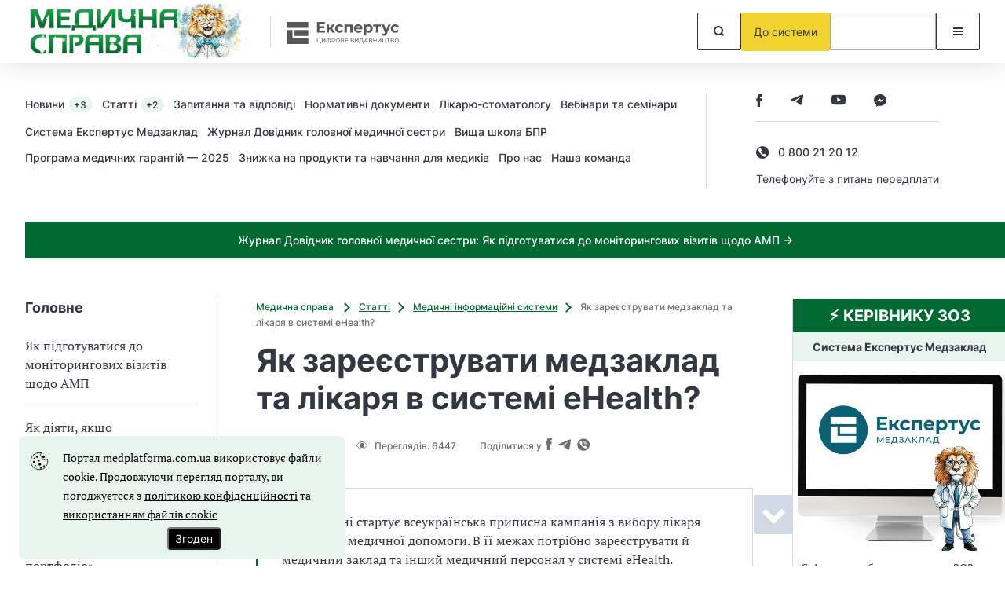

--- FILE ---
content_type: text/html; charset=UTF-8
request_url: https://medplatforma.com.ua/article/1384-yak-zarestruvati-medzaklad-ta-lkarya-v-sistem-ehealth
body_size: 104820
content:
<!DOCTYPE html>
<html lang="uk" class="mobile">
<head prefix="og: https://ogp.me/ns# article: https://ogp.me/ns/article# profile: https://ogp.me/ns/profile# fb: https://ogp.me/ns/fb#">
    <meta charset="UTF-8">
    <meta name="viewport" content="initial-scale=1.0, width=device-width">
    <meta http-equiv="X-UA-Compatible" content="ie=edge">
    <meta name="csrf-token" content="N7fPj5nLQBzOcBRz43XC4aMsvZRTAunBL8ZIOE98">
    <link rel="dns-prefetch" href="https://www.googletagmanager.com/">
    
    <!-- seo start -->
    <title>Як зареєструвати медзаклад та лікаря в системі eHealth?</title>
<meta name="description" content="Вже в квітні стартує всеукраїнська приписна кампанія з вибору лікаря первинної медичної допомоги. В її межах потрібно зареєструвати й медичний заклад та інший медичний персонал у системі eHealth. Перегляньте та збережіть алгоритм реєстрації закладу та лікаря!">
<meta name="keywords" content="Як зареєструвати медзаклад та лікаря в системі eHealth?">
<link rel="canonical" href="https://medplatforma.com.ua/article/1384-yak-zarestruvati-medzaklad-ta-lkarya-v-sistem-ehealth">
    <meta property="og:title" content="Як зареєструвати медзаклад та лікаря в системі eHealth?">
<meta property="og:description" content="Вже в квітні стартує всеукраїнська приписна кампанія з вибору лікаря первинної медичної допомоги. В її межах потрібно зареєструвати й медичний заклад та інший медичний персонал у системі eHealth. Перегляньте та збережіть алгоритм реєстрації закладу та лікаря!">
<meta property="og:site_name" content="Медична справа">
<meta property="og:type" content="article">
<meta property="og:locale" content="uk">
<meta property="og:url" content="https://medplatforma.com.ua/article/1384-yak-zarestruvati-medzaklad-ta-lkarya-v-sistem-ehealth">
<meta property="og:image" content="https://medplatforma.com.ua/assets/medsprava/frontend/images/fblogo.png">

    <meta name="twitter:title" content="Як зареєструвати медзаклад та лікаря в системі eHealth?">
<meta name="twitter:description" content="Вже в квітні стартує всеукраїнська приписна кампанія з вибору лікаря первинної медичної допомоги. В її межах потрібно зареєструвати й медичний заклад та інший медичний персонал у системі eHealth. Перегляньте та збережіть алгоритм реєстрації закладу та лікаря!">
    <!-- seo end -->

    
    <link rel="icon" href="/images/identity/nd/favicon.ico?c54338df0da9e0559ef81ee869770094">
    <link rel="preload" href="/fonts/Inter-Regular.woff2?072ff73b9ea08be86264a31f1b0de3c9" as="font" type="font/woff2" crossorigin>
    <link rel="preload" href="/fonts/Inter-Medium.woff2?6eb6a9515bdc4b2e5f6efce3edad76e0" as="font" type="font/woff2" crossorigin>
    <link rel="preload" href="/fonts/Inter-Bold.woff2?c8d11fa78e8924517baeab1c0200a0e4" as="font" type="font/woff2" crossorigin>
    <link rel="preload" href="/fonts/Inter-SemiBold.woff2?466c63d2ded34bd2559edfa72f87a121" as="font" type="font/woff2" crossorigin>
    <link rel="preload" href="/fonts/PTSerif-Regular.woff2?8f24994288ccf05c0bb5e6d11432d581" as="font" type="font/woff2" crossorigin>
    <link rel="preconnect" href="https://id3.expertus.com.ua">
    <link rel="preconnect" href="https://cdnjs.cloudflare.com">
    <link rel="preconnect" href="https://www.googletagmanager.com">
    <!-- Web Application Manifest -->
<link rel="manifest" href="https://medplatforma.com.ua/manifest.json" crossorigin="use-credentials">
<!-- Chrome for Android theme color -->
<meta name="theme-color" content="#000000">

<!-- Add to homescreen for Chrome on Android -->
<meta name="mobile-web-app-capable" content="yes">
<meta name="application-name" content="Медична справа">
<link rel="icon" sizes="" href="">

<!-- Add to homescreen for Safari on iOS -->
<meta name="apple-mobile-web-app-capable" content="yes">
<meta name="apple-mobile-web-app-status-bar-style" content="black">
<meta name="apple-mobile-web-app-title" content="Медична справа">
<link rel="apple-touch-icon" href="">

<link href="/images/pwa/6/splash-640x1136.png" media="(device-width: 320px) and (device-height: 568px) and (-webkit-device-pixel-ratio: 2)" rel="apple-touch-startup-image" />
<link href="/images/pwa/6/splash-750x1334.png" media="(device-width: 375px) and (device-height: 667px) and (-webkit-device-pixel-ratio: 2)" rel="apple-touch-startup-image" />
<link href="/images/pwa/6/splash-1242x2208.png" media="(device-width: 621px) and (device-height: 1104px) and (-webkit-device-pixel-ratio: 3)" rel="apple-touch-startup-image" />
<link href="/images/pwa/6/splash-1125x2436.png" media="(device-width: 375px) and (device-height: 812px) and (-webkit-device-pixel-ratio: 3)" rel="apple-touch-startup-image" />
<link href="/images/pwa/6/splash-828x1792.png" media="(device-width: 414px) and (device-height: 896px) and (-webkit-device-pixel-ratio: 2)" rel="apple-touch-startup-image" />
<link href="/images/pwa/6/splash-1242x2688.png" media="(device-width: 414px) and (device-height: 896px) and (-webkit-device-pixel-ratio: 3)" rel="apple-touch-startup-image" />
<link href="/images/pwa/6/splash-1536x2048.png" media="(device-width: 768px) and (device-height: 1024px) and (-webkit-device-pixel-ratio: 2)" rel="apple-touch-startup-image" />
<link href="/images/pwa/6/splash-1668x2224.png" media="(device-width: 834px) and (device-height: 1112px) and (-webkit-device-pixel-ratio: 2)" rel="apple-touch-startup-image" />
<link href="/images/pwa/6/splash-1668x2388.png" media="(device-width: 834px) and (device-height: 1194px) and (-webkit-device-pixel-ratio: 2)" rel="apple-touch-startup-image" />
<link href="/images/pwa/6/splash-2048x2732.png" media="(device-width: 1024px) and (device-height: 1366px) and (-webkit-device-pixel-ratio: 2)" rel="apple-touch-startup-image" />

<!-- Tile for Win8 -->
<meta name="msapplication-TileColor" content="#ffffff">
<meta name="msapplication-TileImage" content="">






        <script>
        const ProjectTag = 'medsprava';
                    window.profile_phone_and_organisation_none = 0;
                            window.profile_verify_phone = 0;
                            window.profile_organisation_exists = 0;
                            window.phone_and_organisation = 0;
            </script>
    <script>
        let ga4fetch = function (client_id,pw_type,pw_name,user_id=null,action="",paywall_id="",measure_id="",measure_secret="") {
            let measurement_id = `G-2KPXE17CSV`;
            let api_secret = `H11SSLrQQ2qjkW7G5l_8Yg`;
            if(measure_id!==''){
                measurement_id = measure_id;
            }
            if(measure_secret!==''){
                api_secret = measure_secret;
            }
            //let si=getSessionId();
            let si = window.measure_session_id;
            if(client_id && si) {
                let bod = {
                    client_id: client_id,
                    non_personalized_ads: false,
                    timestamp_micros: ((performance.now() + performance.timeOrigin).toString().replace('.', '')+'000').substring(0,16),
                    events: [{
                        name: pw_type,
                        params: {
                            engagement_time_msec: "100",
                            session_id: si,
                            pw_name: pw_name
                        },
                    }]
                };
                if (user_id) {
                    bod.user_id = user_id;
                }
                try {
                    fetch(`https://www.google-analytics.com/mp/collect?measurement_id=${measurement_id}&api_secret=${api_secret}`, {
                        method: "POST",
                        body: JSON.stringify(bod)
                    }).then(function(response) {
                        return response;
                    }).then(function(t){
                    });
                } catch (error) {
                    console.error("Error:", error);
                }
                //postPWLOG({id: paywall_id, action: action, bod: bod});

            } else {
                if(client_id) {
                    let bod = {
                        client_id: client_id,
                        non_personalized_ads: false,
                        timestamp_micros: ((performance.now() + performance.timeOrigin).toString().replace('.', '')+'000').substring(0,16),
                        events: [{
                            name: pw_type,
                            params: {
                                engagement_time_msec: "100",
                                pw_name: pw_name
                            },
                        }]
                    };
                    if (user_id) {
                        bod.user_id = user_id;
                    }
                    try {
                        fetch(`https://www.google-analytics.com/mp/collect?measurement_id=${measurement_id}&api_secret=${api_secret}`, {
                            method: "POST",
                            body: JSON.stringify(bod)

                        }).then(function(response) {
                            return response;
                        }).then(function(t){
                        });
                    } catch (error) {
                        console.error("Error:", error);
                    }
                    //postPWLOG({id: paywall_id, action: action, bod: bod});
                }
            }
        }
        function getSessionId() {
            const name='_ga_' + `2KPXE17CSV`;
            let sid = null;
            document.cookie.split(';').forEach(function(v) {
                if( v.trim().substring(0,name.length+3) === name+'=GS'  ) {
                    let zn=v.trim().split('=');
                    zn = zn[1].split('.');
                    sid = zn[2];
                }
            });
            return sid;
        }
    </script>
        <style>
        @font-face{font-display:swap;font-family:Inter;font-style:normal;font-weight:400;src:url(/fonts/Inter-Regular.woff2?072ff73b9ea08be86264a31f1b0de3c9) format("woff2")}@font-face{font-display:swap;font-family:Inter;font-style:normal;font-weight:500;src:url(/fonts/Inter-Medium.woff2?6eb6a9515bdc4b2e5f6efce3edad76e0) format("woff2")}@font-face{font-display:swap;font-family:Inter;font-style:normal;font-weight:600;src:url(/fonts/Inter-SemiBold.woff2?466c63d2ded34bd2559edfa72f87a121) format("woff2")}@font-face{font-display:swap;font-family:Inter;font-style:normal;font-weight:700;src:url(/fonts/Inter-Bold.woff2?c8d11fa78e8924517baeab1c0200a0e4) format("woff2")}@font-face{font-display:swap;font-family:"PT Serif";font-style:normal;font-weight:400;src:url(/fonts/PTSerif-Regular.woff2?8f24994288ccf05c0bb5e6d11432d581) format("woff2")}@font-face{font-display:swap;font-family:FontAwesome;font-style:normal;font-weight:400;src:url(/fonts/fontawesome-webfont.woff2?20fd1704ea223900efa9fd4e869efb08) format("woff2")}@font-face{font-display:swap;font-family:"PT Serif";font-style:normal;font-weight:700;src:url(/fonts/PTSerif-Bold.woff2?c44cd1f7abbef708edf350bca6c36a98) format("woff2")}:root{--text-main:#323842;--text-light:#6e6e72;--yellow:#f1d22f;--lines:#d0d9e4;--light-gray:#f2f4f7;--triangle-color:#770c1f;--base01:#76b729;--base02:#eef3e8;--base03:#46671f;--base04:#434343}.modal{height:100%;left:0;outline:0;overflow:hidden;pointer-events:none;position:fixed;top:-1000%;visibility:hidden;width:100%;z-index:-1}.modal.is-visible{overflow-x:hidden;overflow-y:auto;top:0;visibility:visible;z-index:100001}.modal.is-visible .modal-body{pointer-events:auto;position:relative}.modal-bg{background-color:rgba(0,0,0,.25);height:100%;left:0;position:fixed;top:0;width:100%;z-index:10000}.modal .modal-dialog{align-items:center;display:flex;margin:1.75rem auto;max-width:600px;min-height:calc(100% - 3.5rem);position:relative;width:100%}.modal .modal-dialog .modal-body{background-color:#fff}.modal .close-modal{cursor:pointer;position:absolute;right:20px;top:20px}.modal .close-modal:hover{color:var(--red)}#modalMenu .close-modal{display:none;right:6px;top:6px}#modalMenu .title{font-size:22px;font-weight:700;line-height:27px}#modalMenu .rubric-menu .nav a{display:table;font-size:14px;font-weight:500;line-height:17px;margin-bottom:20px}#modalMenu .rubric-menu .nav ul{margin:0;overflow:hidden;padding:20px 0 10px}#modalMenu .rubric-menu .nav ul li{display:flex;list-style:none;position:relative}#modalMenu .rubric-menu .nav ul li:before{background:var(--lines);content:"";flex:none;height:1px;margin:8px 10px 0 0;width:10px}#modalMenu .rubric-menu .nav ul li:after{background:var(--lines);bottom:100%;content:"";left:0;margin-bottom:-8px;position:absolute;top:-150%;width:1px}.modal-auth{font-family:Inter,sans-serif}.modal-auth .modal-body{border-radius:4px;padding:30px 30px 20px;width:100%}.modal-auth .title{font-size:28px;font-weight:700;line-height:34px;margin-bottom:20px}.modal-auth label{color:var(--text-light);display:table;font-size:12px;font-weight:500;line-height:15px;margin-bottom:5px}.modal-auth .form-group{margin-bottom:10px;overflow:hidden}.modal-auth .form-group .toggle-passwd{cursor:pointer;float:right;margin-right:11px;margin-top:-32px;position:relative}.modal-auth .form-control{border:1px solid var(--text-main);border-radius:2px;display:block;font-family:Inter,sans-serif;height:40px;margin:0;padding:15px;resize:none;width:100%}.modal-auth .form-control.is-invalid{border-color:#a12439!important}.modal-auth .form-control.is-invalid~.invalid-feedback{display:block;margin-bottom:-16px}.modal-auth .form-control[type=text]~.toggle-passwd{color:var(--base03)}.modal-auth .invalid-feedback{color:#a12439;display:none;font-size:11px;letter-spacing:.05em;line-height:13px;margin-top:3px;text-align:right}.modal-auth .btn-restore{display:table;font-size:12px;font-weight:500;line-height:15px;margin:15px 0 30px}.modal-auth .footer{align-items:center;border-top:1px solid var(--lines);display:flex;margin-top:30px;padding-top:20px}.modal-auth .footer p{font-size:14px;font-weight:600;line-height:17px;margin:0 40px 0 0}.modal-auth .footer .btn{flex:none;padding:15px 30px}.modal-contents .modal-body{border-radius:4px;padding:30px;width:100%}@media (min-width:768px){#modalMenu{position:static;visibility:visible}#modalSearch .modal-body{background:#fff;border-radius:4px;display:table;margin:14px auto 0;padding:6px;width:600px}}@media (min-width:992px){#modalMenu.is-visible .rubric-menu{overflow-x:hidden;overflow-y:auto;right:0;top:0;visibility:visible;z-index:100001}#modalMenu.is-visible .rubric-menu .modal-body{transform:translateX(0)}#modalMenu .modal-body_tab>.title{display:none}#modalMenu .rubric-menu{left:auto;right:-300px;top:0;transition:.5s ease-out 0s;width:300px}#modalMenu .rubric-menu .modal-body{background:#fff;display:flex;flex-direction:column;max-height:100%;min-height:100px;padding:20px 10px 20px 20px;position:absolute;right:0;top:0;transform:translateX(100%);transition:.5s ease-out 0s;width:300px}#modalMenu .rubric-menu .close-modal{display:block}#modalMenu .rubric-menu .nav{margin-top:30px;max-height:900px;overflow-x:hidden;overflow-y:auto;padding-right:20px;scrollbar-color:var(--base03) #dee6ef}#modalMenu .rubric-menu .nav::-webkit-scrollbar-track{background-color:#dee6ef;border-radius:10px}#modalMenu .rubric-menu .nav::-webkit-scrollbar{width:4px}#modalMenu .rubric-menu .nav::-webkit-scrollbar-thumb{background-color:var(--base03);border-radius:10px}#modalSearch .modal-body{margin-top:10px}}@media (min-width:768px) and (max-width:991px){#modalMenu{left:auto;position:fixed;right:-300px;top:0;transition:.5s ease;visibility:visible;width:300px;z-index:100001}#modalMenu.is-visible{right:0}#modalMenu.is-visible .modal-body_tab{transform:translateX(0)}#modalMenu.is-visible .modal-body{position:static}#modalMenu .modal-body_tab{background:#fff;display:flex;flex-direction:column;max-height:100%;min-height:100px;padding:20px 10px 20px 20px;pointer-events:auto;position:absolute;right:0;top:0;transform:translateX(100%);transition:.5s ease-out 0s;width:300px}#modalMenu .over{margin-top:30px;overflow-x:hidden;overflow-y:auto;padding-right:20px;scrollbar-color:var(--base03) #dee6ef}#modalMenu .over::-webkit-scrollbar-track{background-color:#dee6ef;border-radius:10px}#modalMenu .over::-webkit-scrollbar{width:4px}#modalMenu .over::-webkit-scrollbar-thumb{background-color:var(--base03);border-radius:10px}#modalMenu .over .top-nav{display:block}#modalMenu .over .rubric-menu{height:auto;overflow:initial;position:static;visibility:visible;z-index:1}#modalMenu .over .rubric-menu .close-modal{display:block;min-height:40px;min-width:40px;padding:9px;right:11px;top:11px}}@media (max-width:991px){#modalMenu .top-nav .title{font-size:22px;font-weight:700;line-height:27px}#modalMenu .rubric-menu{border-top:1px solid var(--lines);margin-top:30px;padding-top:30px;top:0}#modalMenu .rubric-menu .title{margin-bottom:30px}}@media (max-width:767px){#modalSearch{height:auto;margin-right:51px;overflow:visible;position:static;top:0;visibility:visible;width:auto;z-index:100001}#modalSearch .header-search{border-radius:2px;outline:1px solid var(--text-main)}#modalSearch .header-search input{margin:0;padding-left:16px;width:100%}#modalSearch .header-search .btn{border:none;margin:0}#modalMenu{left:auto;right:-300px;top:0;transition:.5s ease;visibility:visible;width:300px;z-index:100001}#modalMenu.is-visible{right:0}#modalMenu.is-visible .modal-body_mob{transform:translateX(0)}#modalMenu .title{margin-bottom:30px}#modalMenu .title:after{border-bottom:2px solid var(--base03);border-right:2px solid var(--base03);content:"";display:inline-block;height:8px;margin-left:9px;transform:rotate(-135deg);width:8px}#modalMenu .title.hide:after{margin-bottom:4px;transform:rotate(45deg)}#modalMenu .title.hide~.nav,#modalMenu .title.hide~.over .top-nav{display:none}#modalMenu .modal-body_mob{background:#fff;display:flex;flex-direction:column;max-height:100%;min-height:100px;padding:11px 10px 20px 20px;pointer-events:auto;position:absolute;right:0;top:0;transform:translateX(100%);transition:.5s ease-out 0s;width:300px}#modalMenu .modal-body_mob>.close-modal{display:block;margin:0;min-height:40px;min-width:40px;padding:9px;right:11px;top:11px}#modalMenu .modal-body_tab{margin-top:30px;overflow-x:hidden;overflow-y:auto;padding-right:20px;scrollbar-color:var(--base03) #dee6ef}#modalMenu .modal-body_tab::-webkit-scrollbar-track{background-color:#dee6ef;border-radius:10px}#modalMenu .modal-body_tab::-webkit-scrollbar{width:4px}#modalMenu .modal-body_tab::-webkit-scrollbar-thumb{background-color:var(--base03);border-radius:10px}#modalMenu .modal-body_tab .top-nav{display:block}#modalMenu .modal-body_tab .rubric-menu{height:auto;overflow:initial;position:static;visibility:visible;z-index:1}.modal-auth{pointer-events:auto}.modal-auth .modal-dialog{align-items:normal;margin:0;max-width:none;min-height:100%}.modal-auth .close-modal{border:1px solid var(--text-main);border-radius:2px;margin:0;min-height:40px;min-width:40px;padding:12px;right:11px;top:11px}.modal-auth .modal-body{padding:20px}.modal-auth .title{font-size:22px;line-height:27px}.modal-auth .footer{align-items:flex-start;flex-direction:column;margin-top:26px;padding-top:30px}.modal-auth .footer p{display:table;margin-bottom:30px}.modal-contents{pointer-events:auto}.modal-contents .modal-dialog{align-items:normal;margin:0;max-width:none;min-height:100%}.modal-contents .close-modal{border:1px solid var(--text-main);border-radius:2px;margin:0;min-height:40px;min-width:40px;padding:12px;right:11px;top:11px}.modal-contents .modal-body{padding:20px}}.paywall-small{background:#f0d142;border-radius:3px;bottom:50px;margin-left:auto;position:sticky;right:30px;width:240px;z-index:302}.paywall-small__content{cursor:pointer;padding:10px 45px 10px 20px;position:relative}.paywall-small__content.smallimage{padding-left:60px}.paywall-small__image{display:none;height:42px;left:10px;position:absolute;top:10px;width:42px}.paywall-small__content:before{border-bottom-right-radius:5px;border-left:15px solid transparent;border-top:15px solid #f0d142;bottom:-15px;content:"";position:absolute;right:20px}.paywall-small__text{color:#323842;font:500 14px/21px Inter,sans-serif}.paywall-small__btn{background:transparent;border:none;height:14px;position:absolute;right:7px;top:7px;transition:transform .25s ease-in;width:14px}.paywall-small__btn:hover{transform:rotate(180deg)}.paywall-small__btn:before{top:7px;transform:rotate(45deg)}.paywall-small__btn:after,.paywall-small__btn:before{background:#323842;content:"";height:1px;left:0;position:absolute;width:14px}.paywall-small__btn:after{bottom:6px;transform:rotate(-45deg)}.paywall-small.disable{display:none}@media (max-width:767px){.paywall-small{border-radius:0;bottom:0;right:0;width:100%}br{display:none}.paywall-small__content{margin:0 auto;max-width:360px;padding:6px 45px 6px 15px}.paywall-small__content:before{display:none}.paywall-small__btn{right:10px;top:50%;transform:translateY(-50%)}}*,:after,:before{box-sizing:border-box;outline:0}body,html{margin:0}html{height:100%;scroll-behavior:smooth}body{color:var(--text-main);display:flex;flex-direction:column;font-family:"PT Serif",serif;font-size:16px;font-weight:400;line-height:24px;min-height:100%}body[data-over=modal-open]{overflow:hidden}.main{flex:1;margin-bottom:100px;margin-top:50px}.container{margin-left:auto;margin-right:auto;max-width:1280px;padding-left:32px;padding-right:32px;width:100%}a{background-color:transparent;color:inherit;text-decoration:none}a:hover{color:var(--base03);text-decoration:underline}img{height:auto;max-width:100%}svg{fill:currentColor!important;stroke:currentColor!important}input{font-family:Inter,sans-serif;font-size:14px;font-weight:500;line-height:17px}.bg{background:var(--base02)}.bg-light{background:var(--light-gray)}.btn{align-items:center;background:transparent;border:1px solid;border-radius:2px;color:var(--base01);cursor:pointer;display:inline-flex;font-family:Inter,sans-serif;font-size:14px;font-weight:400;justify-content:center;line-height:17px;min-height:48px;min-width:56px;padding:15px;text-align:center;vertical-align:bottom}.btn,.btn:hover{text-decoration:none}.btn:hover{border-color:var(--text-main);color:var(--text-main)}.btn-yellow.btn{background:var(--yellow);color:var(--text-main)}.btn-yellow.btn,.btn-yellow.btn:hover{border-color:var(--yellow)}.btn-black.btn{border-color:var(--text-main);color:var(--text-main)}.btn-block{width:100%}.btn-link{font-family:Inter,sans-serif;font-size:14px;font-weight:500;line-height:17px}.btn-link:after{border-right:2px solid;border-top:2px solid;content:"";display:inline-block;flex:none;height:9px;margin-left:5px;transform:rotate(45deg);width:9px}.btn.btn-danger,.btn.btn-default,.btn.btn-info,.btn.btn-primary,.btn.btn-subscribe,.btn.btn-success,.btn.btn-warning{background-color:var(--base03);color:#fff}.btn.btn-danger:hover,.btn.btn-default:hover,.btn.btn-info:hover,.btn.btn-primary:hover,.btn.btn-subscribe:hover,.btn.btn-success:hover,.btn.btn-warning:hover{background-color:var(--base04)}.btn:active,.btn:focus,.btn:focus:active{box-shadow:none;outline:none}.link{color:var(--base03);text-decoration:underline}.link:hover{text-decoration:none}.row{display:flex;flex-wrap:wrap}.columns-2{gap:0 50px}.columns-2 .col:nth-child(2){max-width:270px}.col{flex:1}.mb-64,.mb-96{margin-bottom:64px!important}.mb-48{margin-bottom:48px!important}.mb-32{margin-bottom:32px!important}.mt-48{margin-top:48px!important}.bb-none{border-bottom:none!important}.main-content{border-right:1px solid var(--lines);flex:1;min-width:1%;padding-right:50px}.main-title{align-items:center;display:flex;flex-wrap:wrap}.main-title .h2{flex:1 1 400px}.main-title a{color:var(--base03);font-family:Inter,sans-serif;font-size:14px;font-weight:500;line-height:17px;margin:8px 4px 0 0}.main-title a:after{margin-left:7px}.h1,.h2,.h3,.h4,.h5,.h6 h1,h2,h3,h4,h5,h6{font-family:Inter,sans-serif;font-weight:700;margin:0}.h1,h1{font-size:40px;line-height:48px}.h2,h2{font-size:28px;line-height:34px}.h3,h3{font-size:22px;line-height:27px}.h4,h4{font-size:18px;line-height:22px}.h5,h5{font-size:14px;line-height:17px}@media (min-width:768px){.visible-xs{display:none!important}}@media (min-width:992px){.container.row{max-width:1286px;padding-right:0}.visible-sm{display:none!important}}@media (max-width:991px){.hidden-sm{display:none!important}.row{flex-direction:column}.main{margin-bottom:64px;margin-top:40px}.main-content{border:none;order:-1;padding:0;width:100%}}@media (max-width:767px){.container{padding-left:16px;padding-right:16px}.h1,h1{font-size:32px;line-height:39px}.h2,h2{font-size:24px;line-height:29px}.h3,h3{font-size:18px;line-height:22px}.h4,h4{font-size:16px;line-height:19px}.hidden-xs{display:none!important}.main{margin-top:30px}.mb-96{margin-bottom:64px!important}.mb-64{margin-bottom:48px!important}.mb-48{margin-bottom:32px!important}.mb-32{margin-bottom:24px!important}.mt-48{margin-top:32px!important}}.main-header{background:#fff;box-shadow:0 -11px 40px rgba(0,0,0,.25);height:80px;position:sticky;top:0;z-index:2}.main-header,.main-header .container,.main-header .logo{align-items:center;display:flex}.main-header .logo img{display:block;transition:all .3s ease;width:auto}.main-header .expertus-logo{align-items:center;border-left:1px solid var(--lines);display:flex;margin-left:20px;padding:5px 0 2px 20px}.main-header .btns{align-items:center;display:flex;flex:1 0 auto;gap:8px;justify-content:flex-end}.header-menu{display:flex}.header-menu-wrap{align-items:center;display:flex;font-family:Inter,sans-serif;padding-bottom:40px;padding-top:40px}.header-menu-wrap .col-right{border-left:1px solid var(--lines);display:flex;flex:none;flex-direction:column;justify-content:center;margin-left:20px;padding:0 52px 0 63px;text-align:center}.header-menu-wrap .col-right a{display:table;font-size:14px;font-style:normal;font-weight:500;line-height:17px;margin-top:14px}.header-menu-wrap .col-right a:after{border-color:#46671f;margin:0 0 2px 6px}.header-menu-wrap .col-right .type2 a{margin-top:0}.header-menu-wrap .social-list{margin-top:16px}.header-menu-wrap .social-list.type2{margin-top:0}.header-menu-wrap.type2{align-items:start}.header-menu nav{flex:1}.header-menu nav a{display:inline-block;font-size:14px;font-weight:500;line-height:17px;margin-bottom:12px;margin-right:12px}.header-menu nav a span{background:var(--base02);border-radius:10px;color:var(--text-main);display:inline-block;font-size:12px;line-height:15px;margin-left:2px;padding:2px 8px 2px 6px;text-decoration:none}.header-search{display:flex;width:100%}.header-search input{border:none;flex:1;outline:none;padding-left:20px}.social-list{display:flex}.social-list a{align-items:center;display:flex;justify-content:center;margin-right:36px}.top-line{background:var(--base03);font-family:Inter,sans-serif;font-size:14px;font-weight:500;line-height:17px;padding:15px;text-align:center}.top-line,.top-line:hover{color:#fff}@media (min-width:768px){.main-header.sticky{box-shadow:0 30px 30px rgba(0,0,0,.05)}.main-header.sticky .logo img{max-height:70px}}@media (min-width:992px){.header-menu .top-nav{pointer-events:auto}.header-menu .top-nav .title{display:none}}@media (max-width:991px){.main-header{order:-2}.main-header .logo img{max-height:61px}.main-header .expertus-logo{margin-left:16px;padding:9px 0 9px 15px}.main-header .expertus-logo img{max-width:84px}.main-header .btns{margin-left:28px}.main-header .btns .btn{min-height:44px;min-width:44px;padding:10px}.main-header .btns .prepay{padding:10px 16px}.header-search .btn{min-height:40px;min-width:40px;padding:10px}.header-menu-wrap{justify-content:space-between;padding-bottom:0;padding-top:16px}.header-menu-wrap .col-right{align-items:center;border:none;flex-direction:row;margin:0 4px 0 0;padding:0}.header-menu-wrap .col-right img{display:block;width:auto}.header-menu-wrap .col-right a{margin:0 0 0 29px}.header-menu-wrap .social-list{margin-left:6px;margin-top:0}.header-menu .top-nav{display:none}.header-menu .top-nav nav a{display:table;margin-bottom:20px}.top-line{order:-1;padding:4px}}@media (max-width:767px){.main-header{height:60px}.main-header .logo{height:auto;max-width:300px;width:auto}.main-header .logo img{margin:auto;max-height:60px}.main-header .expertus-logo{margin-left:11px;padding:9px 0 9px 9px}.main-header .expertus-logo img{max-width:97px}.main-header .btns{margin-left:10px}.main-header .btns .account{background:var(--yellow);border-color:var(--yellow)}.header-menu-wrap{justify-content:center;padding-top:18px}.header-menu-wrap .col-right{justify-content:space-between;margin:0;min-height:33px;padding:0 5px 0 0;width:100%}.header-menu-wrap .col-right.min-height-0{min-height:0}.header-menu-wrap .social-list{display:none}}.site-logo{height:70px;width:300px}@media (max-width:991px){#authButton{height:44px;max-width:44px;min-width:44px;width:44px}#authButton .auth-login .wrapp-btn .btn__6,#authButton .auth-login .wrapp-btn .btn__6_dummy{height:44px;margin-right:12px;max-width:44px;min-width:44px;width:44px}}.main-footer{background:var(--light-gray);font-family:Inter,sans-serif;margin-top:auto;padding:48px 0 16px}.main-footer .footer-menu{border-bottom:1px solid var(--lines);display:flex;flex-wrap:wrap;font-size:16px;font-weight:500;gap:0 3%;justify-content:space-between;line-height:19px}.main-footer .footer-menu a{margin-bottom:32px}.main-footer .bottom{display:flex;flex-wrap:wrap;gap:0 36px;justify-content:space-between;padding-top:32px}.main-footer .bottom .copy{color:var(--text-light);flex:1 1 79%;font-size:12px;font-weight:500;line-height:15px;margin:0 0 32px;max-width:770px;padding:0}.main-footer .bottom .footer-social{align-items:flex-start;display:flex;flex-direction:column;gap:20px;margin-bottom:32px}.main-footer .bottom .footer-social span{color:var(--text-light);display:block;font-size:12px;font-weight:500;line-height:15px;width:100%}.main-footer .bottom .footer-social .social-list a{margin-right:30px}.main-footer .bottom .footer-social .social-list a:last-child{margin-right:0}@media (max-width:880px){.main-footer .footer-menu a:nth-child(4)~a{margin-left:auto;margin-right:auto}}@media (max-width:767px){.main-footer{padding:32px 0 4px}.main-footer .footer-menu{flex-direction:column;padding-bottom:8px}.main-footer .footer-menu a{margin-bottom:16px}.main-footer .footer-menu a:nth-child(4)~a{margin-left:0}.main-footer .bottom{padding-top:24px}}.header-top-line{align-items:center;display:flex;font-family:Inter,sans-serif;padding-bottom:2px;padding-right:0;padding-top:2px}.header-top-line .top-line{width:100%}.h1-small{font-size:28px}.main-header .logo img{height:70px}@media (max-width:991px){.header-top-line{justify-content:space-between;padding:8px 16px 0}.h1-small{font-size:24px}.main-header .logo img{height:35px}}.h1clip{clip:rect(1px,1px,1px,1px);-webkit-clip-path:inset(100%);clip-path:inset(100%);height:1px;overflow:hidden;position:absolute;white-space:nowrap;width:1px}.auth-login .btn__6_dummy{align-items:center;background:#fff;border:1px solid #a8a8a8;border-radius:2px;display:flex;height:32px;justify-content:center;margin:0;min-width:135px;padding:0 10px;position:relative}@media only screen and (max-width:967px){.auth-login .btn__6_dummy{align-items:center;background-image:url(/images/user_auth.svg?a53b5f94acfd368b125d1ed8b0b4dba6);background-position:50%;background-repeat:no-repeat;background-size:auto;border:1px solid #a8a8a8;border-radius:2px;color:#212529;cursor:pointer;display:flex;font-family:Roboto,sans-serif!important;font-size:14px;height:32px;justify-content:center;margin:0;min-width:32px!important;padding:0;position:relative;width:32px}}.margin-top-0{margin-top:0}.read-in-ua{background:linear-gradient(135deg,#0057b7 50%,#fd0);border:1px solid;border-color:var(--base03);border-radius:3px;display:flex;height:28px;opacity:.7;padding:5px;position:relative;width:200px}.read-in-ua a{color:#fff;font-size:1.2em;font-weight:700;left:10%;position:absolute;top:5px}.read-in-ua a.active,.read-in-ua a:hover{color:#fff}@media (max-width:991px){.read-in-ua{margin-top:7px}}.header-menu nav ul li{display:inline}.header-menu nav ul{margin:0;padding:0}.mb-0{margin-bottom:0}.right-aside{font-size:14px;line-height:21px;width:270px}.right-aside .banner{align-items:flex-start;background:var(--text-light);color:#fff;display:flex;flex-direction:column;justify-content:space-between;overflow:hidden;padding:128px 24px 32px;position:relative}.right-aside .banner *{position:relative;z-index:1}.right-aside .banner .bg-icon{color:var(--base01);left:0;position:absolute;top:0;z-index:0}.right-aside .banner .bg-icon2{bottom:0;color:var(--base01);position:absolute;right:-50px;z-index:0}.right-aside .banner .btn-link{margin-top:15px}.right-aside .block{padding:0 24px}.right-aside .block .btn-link:after{color:var(--base03)}.right-aside .full-width{padding:0}.right-aside .bg{padding:32px 24px}.right-aside .aside-menu{font-family:Inter,sans-serif;font-size:14px;line-height:17px;margin-top:20px}.right-aside .aside-menu a{margin-top:11px;padding-top:12px}.right-aside .aside-menu a img{display:block;margin-right:6px;max-width:40px}.right-aside .subscribe{background:var(--text-light);color:#fff;padding:48px 24px;position:relative}.right-aside .subscribe>*{position:relative;z-index:1}.right-aside .subscribe .col+.col{margin-top:32px}.right-aside .subscribe .h4{margin-bottom:16px}.right-aside .subscribe svg{color:var(--base01);left:0;position:absolute;top:0;z-index:0}.right-aside .subscribe .form-switch{cursor:pointer;display:flex;font-family:Inter,sans-serif;font-size:14px;font-weight:500;line-height:17px;margin-bottom:15px}.right-aside .subscribe .form-switch input{position:absolute;visibility:hidden}.right-aside .subscribe .form-switch input:checked~.checked{background-color:var(--base01)}.right-aside .subscribe .form-switch input:checked~.checked:after{left:11px;opacity:0}.right-aside .subscribe .form-switch .checked{background:var(--light-gray);border:1px solid var(--light-gray);border-radius:9px;flex:none;height:18px;margin-right:6px;position:relative;transition:background-color .25s ease;width:30px}.right-aside .subscribe .form-switch .checked:after{background-color:var(--lines);border-radius:50%;content:"";display:block;height:16px;left:0;position:absolute;top:0;transition:.25s ease;width:16px}.right-aside .subscribe .form-group{margin-bottom:12px}.right-aside .subscribe .form-control{border:1px solid transparent;border-radius:2px;display:block;font-family:Inter,sans-serif;font-size:14px;font-weight:400;height:48px;line-height:17px;margin:0;padding:16px;width:100%}.right-aside .subscribe .form-control.is-invalid{border-color:#a12439!important}.right-aside .subscribe .form-control.is-invalid~.invalid-feedback{display:block;margin-bottom:-16px}.right-aside .subscribe .form-control[type=text]~.toggle-passwd{color:var(--base03)}.right-aside .subscribe .form-check{cursor:pointer;display:flex;font-family:Inter,sans-serif;font-size:12px;font-weight:500;line-height:15px;margin-bottom:9px}.right-aside .subscribe .form-check input{position:absolute;visibility:hidden}.right-aside .subscribe .form-check input:checked~.checked{background:url("data:image/svg+xml;charset=utf-8,%3Csvg width='10' height='8' fill='none' xmlns='http://www.w3.org/2000/svg'%3E%3Cpath d='M.5 3 4 6.5 9.5 1' stroke='%23fff'/%3E%3C/svg%3E") 50% no-repeat}.right-aside .subscribe .form-check .checked{border:1px solid #fff;border-radius:1px;flex:none;height:16px;margin-right:10px;width:16px}.right-aside .subscribe .invalid-feedback{color:#a12439;display:none;font-size:11px;letter-spacing:.05em;line-height:13px;margin-top:3px;text-align:right}.right-aside .subscribe .btn{margin-top:7px;min-width:222px}.right-aside .aside-block .title{background:var(--base03);color:#fff;font-size:20px;font-weight:700;padding:10px;text-align:center;text-transform:uppercase}.right-aside .aside-block .sub-title{padding:10px;text-align:center}.right-aside .aside-block .img img{display:block;margin:15px auto 0}.right-aside .aside-block ul{margin:0;padding:0}.right-aside .aside-block ul li{list-style:none;padding:8px 10px}.right-aside .aside-block .btn{background:var(--base03);border-color:var(--base03);color:#fff;margin-top:15px;text-transform:uppercase;width:100%}@media (max-width:991px){.right-aside{margin-top:120px;width:100%}.right-aside .block{padding:0}.right-aside .block.bg{padding:32px 24px}.right-aside .banner{padding-top:83px}.right-aside .subscribe form{display:flex}.right-aside .subscribe .col+.col{flex:1 1 25%;margin-top:10px}.right-aside .subscribe .form-switch{padding-right:30px}.right-aside .subscribe .form-check{max-width:220px}}@media (max-width:767px){.right-aside{margin-top:64px}.right-aside .subscribe{padding-bottom:30px}.right-aside .subscribe form{display:block}.right-aside .subscribe .form-switch{max-width:250px}.right-aside .subscribe .col+.col{margin-top:34px}}@media (min-width:992px){.left-aside{width:220px}.left-aside~.main-content{border-left:1px solid var(--lines);margin-left:24px;padding-left:49px}.left-aside .services-menu .h4{display:block}.left-aside .services-menu .swiper-wrap{margin-top:25px}.left-aside .services-menu .swiper-wrap .swiper-slide{align-items:center;display:inline-flex;height:auto;width:auto}.left-aside .services-menu .swiper-wrap .swiper-slide+*{margin-top:11px}.left-aside .services-menu .swiper-wrap .swiper-slide .img{margin-right:8px}}@media (min-width:992px) and (max-width:1200px){.left-aside~.main-content{padding-left:24px;padding-right:24px}}@media (max-width:991px){.left-aside{width:100%}.left-aside,.left-aside~.right-aside{margin-top:64px}}@media (max-width:767px){.left-aside{margin-top:48px}}.services-menu{font-family:Inter,sans-serif}.services-menu .h4{display:none}.services-menu .swiper-wrap{display:flex;position:relative}.services-menu .swiper-wrap .services-swiper{flex:1}.services-menu .swiper-wrap .services-swiper:not(.swiper-initialized)~.swiper-nav{display:none}.services-menu .swiper-wrap .services-swiper:not(.swiper-initialized) .swiper-wrapper{display:block;height:auto}.services-menu .swiper-wrap .services-swiper.swiper-initialized{position:static}.services-menu .swiper-wrap .services-swiper.swiper-initialized:before{border:1px solid var(--lines);content:"";height:100%;left:0;pointer-events:none;position:absolute;top:0;width:100%}.services-menu .swiper-wrap .swiper-initialized{min-height:140px}.services-menu .swiper-wrap .swiper-initialized .swiper-slide{padding:24px 8px;text-align:center}.services-menu .swiper-wrap .swiper-initialized .swiper-slide .img{margin-bottom:24px}.services-menu .swiper-wrap .swiper-initialized .swiper-slide .img img{height:32px;width:auto}.services-menu .swiper-wrap .swiper-slide{font-size:14px;font-weight:600;line-height:17px}.services-menu .swiper-wrap .swiper-slide:hover,.services-menu .swiper-wrap .swiper-slide:hover .img{color:var(--base01)}.services-menu .swiper-wrap .swiper-slide .img{color:var(--base03)}.services-menu .swiper-wrap .swiper-nav{display:flex;flex-direction:column}.services-menu .swiper-wrap .swiper-nav .swiper-button-next,.services-menu .swiper-wrap .swiper-nav .swiper-button-prev{background:var(--base02);cursor:pointer;display:flex;height:50%;justify-content:center;-webkit-user-select:none;-moz-user-select:none;user-select:none;width:48px}.services-menu .swiper-wrap .swiper-nav .swiper-button-next:after,.services-menu .swiper-wrap .swiper-nav .swiper-button-prev:after{border-right:2px solid var(--base03);border-top:2px solid var(--base03);content:"";display:inline-block;height:12px;margin-left:-4px;transform:rotate(45deg);width:12px}.services-menu .swiper-wrap .swiper-nav .swiper-button-next{padding-top:10px}.services-menu .swiper-wrap .swiper-nav .swiper-button-prev{align-items:flex-end;padding-bottom:10px}.services-menu .swiper-wrap .swiper-nav .swiper-button-prev:after{margin-left:9px;transform:rotate(-135deg)}.services-menu .swiper-wrap .swiper-nav .swiper-button-disabled{cursor:auto}.services-menu .swiper-wrap .swiper-nav .swiper-button-disabled:after{opacity:.5}.services-menu .swiper-wrap .swiper-nav .swiper-button-lock{display:none}.services-menu .swiper-wrap .ex-amp-slide{padding:8px;text-align:center;width:50%}.services-menu .swiper-wrap .ex-amp-slide .img{margin-bottom:8px}.services-menu .swiper-wrap .ex-amp-slide .img amp-img img{height:32px;width:auto}.services-menu .ex-amp-slider{border:1px solid var(--lines)}.services-menu .ex-amp-slider amp-img{align-items:center;justify-content:center;margin-left:auto;margin-right:auto;width:50%}.services-menu .ex-amp-slider .img{display:block;margin-bottom:8px;margin-top:8px}@media (min-width:992px){.services-menu .ex-amp-slider{display:none}}@media (max-width:991px){.services-menu .ex-amp-slider-full{display:none}}.aside-menu{margin-top:25px}.aside-menu a{align-items:center;display:flex}.aside-menu a+a{border-top:1px solid var(--lines);margin-top:15px;padding-top:16px}.aside-menu a:hover{text-decoration:none}@media (max-width:767px){.aside-menu{margin-top:14px}.aside-menu a+a{margin-top:8px;padding-right:5px;padding-top:7px}}.breadcrumbs{font-family:Inter,sans-serif;font-size:12px;font-weight:500;line-height:15px;margin-bottom:17px;margin-top:-3px}.breadcrumbs ol{margin:0;padding:0}.breadcrumbs ol li{color:var(--text-light);display:inline;list-style:none}.breadcrumbs ol li+li a{text-decoration:underline}.breadcrumbs ol li+li a:hover{text-decoration:none}.breadcrumbs ol li a{color:var(--base03);display:inline-block;font-size:12px;font-weight:500;line-height:15px;margin:5px 10px 5px 0;text-decoration:none}.breadcrumbs ol li a:after{margin-left:7px;vertical-align:middle}.breadcrumbs ol li a svg{vertical-align:middle}@media (max-width:767px){.breadcrumbs{margin-bottom:16px;margin-top:0}}.stat-block .right-asideimg .right-aside img{height:auto;max-width:240px}.stat-block .block03{background:#f0f0f0;font-size:.875rem;line-height:20px;margin:0;padding:0 10px 1px}.stat-block .block03 div.vh4,.stat-block .block03 h4{background:#505050;color:#fff;font-size:1.25rem;letter-spacing:.05em;line-height:22px;margin:0 -10px 8px;padding:6px 10px 5px;text-transform:uppercase}.stat-block .block03 p{clear:both;margin:0 0 14px;padding:0}.stat-block .block03 p.small{font-size:.75rem;line-height:16px;padding:0 0 4px}.stat-block .block03 .picture img{float:left;margin:2px 7px 7px 0}.stat-block .block03 ul{list-style:none;margin:0;padding:0 0 4px}.stat-block .block03 li{font-size:.75rem;line-height:16px;list-style:none;margin:0;padding:0 0 9px}.stat-block .block03 .button01{clear:both;display:block;margin:0 0 10px;padding-left:11px;padding-right:11px;text-align:center}.stat-block .block04{font-size:.875rem;line-height:20px;margin:0;padding:0}.stat-block .block04 div.vh4,.stat-block .block04 h4{color:#179fdb;font-size:1.5rem;line-height:28px;margin:0 0 11px;padding:0}.stat-block .block04 ul{list-style:none;margin:0 0 -9px;padding:0}.stat-block .block04 li{font-size:.75rem;line-height:16px;list-style:none;margin:0;padding:0 0 9px}.stat-block .block05{border:3px solid #505050;border-radius:5px;font-size:.875rem;line-height:20px;margin:0;padding:12px 12px 11px}.stat-block .block05 img{margin:0 0 17px}.stat-block .block05 div.vh4,.stat-block .block05 h4{font-size:1.25rem;line-height:24px;margin:0 0 11px;padding:0}.stat-block .block05 ul{list-style:none;margin:0;padding:0 0 2px}.stat-block .block05 li{list-style:none;margin:0;padding:0 0 10px}.stat-block .block05 .advertText{margin:-8px 0 0;padding:0}.stat-block .block06{font-size:.875rem;line-height:20px;margin:0;padding:0}.stat-block .block06 ul{list-style:none;margin:0 0 -9px;padding:0}.stat-block .block06 li{border:1px solid #e3e3e3;border-radius:5px;list-style:none;margin:0 0 11px;padding:7px 11px 9px}.stat-block .block06 .button02{margin:16px 0 3px}.stat-block .block07{background:#d7f0fb;font-size:.875rem;line-height:20px;margin:0;padding:8px 0 5px}.stat-block .block07 .block07 h4,.stat-block .block07 div.vh{font-size:1.25rem;font-weight:400;line-height:24px;margin:0 11px 14px;padding:0}.stat-block .block07 .plashka{background:#fff;left:88px;opacity:.8;padding:3px 7px;position:absolute;right:13px}.stat-block .block07 .picture img{float:left;margin:-26px 7px 10px 0}.stat-block .block07 p{font-size:.875rem;font-weight:700;line-height:16px;margin:0;padding:0}.stat-block .block07 p.small{font-weight:400;margin:0}.stat-block .block07 dl{clear:both;margin:11px 0 0;padding:0 11px}.stat-block .block07 dt{margin:0;padding:0}.stat-block .block07 dd{margin:10px 0 0;padding:0}.stat-block .block07 a{border-color:#9dbfcf}.stat-block .block07 a:hover{border-color:#9adbf1}.stat-block .block07 .button01{clear:both;display:block;margin:10px;padding-left:11px;padding-right:11px;text-align:center}.stat-block .block08{font-size:.875rem;line-height:20px;margin:0;padding:0}.stat-block .block08 div.vh4,.stat-block .block08 h4{font-size:1.375rem;line-height:26px;margin:0 0 18px;padding:0}.stat-block .block08 p{font-size:.875rem;line-height:20px;margin:0 0 20px;padding:0}.stat-block .block09{font-size:.875rem;line-height:20px;margin:0 0 0 15px;overflow:hidden}.stat-block .block09 div.vh4,.stat-block .block09 h4{font-size:1.125rem;line-height:22px;margin:0 0 18px;padding:0}.stat-block .block09 p{font-size:.875rem;line-height:20px;margin:0 0 10px;padding:0}.stat-block .button01{background:#faca54;background:linear-gradient(180deg,#ffdb73,#f5b935);border-color:#ffdb73 #fed260 #d39a1b;border-radius:0;border-style:solid;border-width:1px;box-shadow:0 1px 1px 0 rgba(0,0,0,.1);color:#000;cursor:pointer;display:inline-block;filter:progid:DXImageTransform.Microsoft.gradient(startColorstr="#ffdb73",endColorstr="#f5b935",GradientType=0);font-size:16px;padding:3px 18px 4px;text-decoration:none;text-shadow:1px 1px 0 hsla(0,0%,100%,.3);white-space:nowrap}.stat-block .button01 :active,.stat-block .button01 :hover{background:#faca54;background:linear-gradient(180deg,#ffda73,#f5b935);border-color:#febd22 #f1a418 #d57003;box-shadow:0 1px 1px 0 rgba(0,0,0,.1);color:#000;filter:progid:DXImageTransform.Microsoft.gradient(startColorstr="#ffda73",endColorstr="#f5b935",GradientType=0);padding:3px 18px 4px}.defaultBlock__modificatedView{background-color:#fff;border:2px solid transparent;padding:30px 20px 25px}.defaultBlock__modificatedView .defaultBlock__title,.defaultBlock__modificatedView .defaultBlock__title_small{display:block;font-size:1rem;line-height:100%;margin-bottom:30px;position:relative}.defaultBlock__modificatedView .defaultBlock__title_small>i{display:inline-block;font-size:21px;height:24px;line-height:21px;line-height:100%;position:absolute;right:0;top:-2px;width:24px}.defaultBlock__modificatedView.bgColor__A,.defaultBlock__modificatedView.bgColor__B,.defaultBlock__modificatedView.bgColor__C,.defaultBlock__modificatedView.bgColor__D,.defaultBlock__modificatedView.bgColor__E{background-color:#fafafa}.defaultBlock__modificatedView.border__A,.defaultBlock__modificatedView.border__B,.defaultBlock__modificatedView.border__C,.defaultBlock__modificatedView.border__D,.defaultBlock__modificatedView.border__E{border-color:silver}.geomark{color:#909090;display:block;font-size:.85714rem;line-height:100%;margin-top:3px;text-transform:none}.geomark>i{color:#000;display:inline-block;font-size:.7142rem;line-height:100%;padding-right:3px;position:relative;top:1px}.sidebar__zebra{background-color:#fafafa;border:2px solid silver;display:block;margin-bottom:40px;position:relative}.sidebar__zebra h2,.sidebar__zebra h3{word-wrap:normal;background-color:#2f2f2f;border:none;color:#fff;display:block;-webkit-hyphens:none;hyphens:none;line-height:105%;margin:-2px -2px 0;overflow-wrap:normal;padding:10px 15px;position:relative;text-align:center}.sidebar__zebra h2 a,.sidebar__zebra h3 a{color:#fff}.sidebar__zebra ul{text-align:left}.sidebar__zebra ul,.sidebar__zebra ul>li{display:block;list-style:none;margin:0;padding:0;position:relative}.sidebar__zebra ul>li>a{display:block;margin:0;padding:10px 15px;position:relative}.sidebar__zebra ul>li a,.sidebar__zebra ul>li:hover a{text-decoration:none}.sidebar__zebra ul>li{background-color:#f8f8f8}.sidebar__zebra ul>li:nth-child(2n){background-color:#f0f0f0}.sidebar__zebra_top5{background-color:#fafafa;border:2px solid silver;display:block;margin-bottom:40px;position:relative;text-align:center}.sidebar__zebra_top5 h2,.sidebar__zebra_top5 h3{word-wrap:normal;background-color:#2f2f2f;border:none;color:#fff;display:inline-block;-webkit-hyphens:none;hyphens:none;line-height:105%;margin:-25px 0 0;padding:7px 15px;position:relative;text-align:center;top:-10px}.sidebar__zebra_top5 h2 a,.sidebar__zebra_top5 h3 a{color:#fff}.sidebar__zebra_top5 ul,.sidebar__zebra_top5 ul>li{display:block;list-style:none;margin:0;padding:0;position:relative}.sidebar__zebra_top5 ul>li{text-align:left}.sidebar__zebra_top5 ul>li>a{display:block;margin:0;padding:10px 15px;position:relative}.sidebar__zebra_top5 ul>li a,.sidebar__zebra_top5 ul>li:hover a{text-decoration:none}.sidebar__zebra_top5 ul>li{background-color:#f8f8f8}.sidebar__zebra_top5 ul>li:nth-child(2n){background-color:#f0f0f0}.sidebar__zebra_top5 ul>li:hover{background-color:#fafafa}.sidebar__zebra_top5 ul>li:nth-child(2n):hover{background-color:#f5f5f5}.slide-banner-container{display:inline-block!important;position:relative;text-align:left}.slide-banner-container>.close{display:inline-block;position:absolute;right:-20px;top:-20px}.slideBannerContainer{bottom:-100%;display:none;left:0;position:fixed;text-align:center;transition:all 2s ease-in-out;width:100vw;z-index:298}.slideBannerContainer.active{bottom:0}.slideBannerContainer .SlideBannerWidget{display:block;max-height:230px;max-width:100%;overflow:hidden;position:relative}.slideBannerContainer .close{background-color:#fff;border-radius:50%;display:block;height:27px;position:absolute;right:5px;top:5px;transition:.2s ease;width:27px;z-index:100}.slideBannerContainer .close:hover{transform:rotate(90deg)}.slideBannerContainer>*{margin:0 auto!important}.slideBannerContainer__inside{display:inline-block;max-width:1400px;width:100%}.slideBannerContainer__content{background-color:#fff;border-top:3px solid #505050;box-shadow:0 0 30px rgba(0,0,0,.2);display:block;justify-content:center;margin-left:215px;margin-right:285px;padding:30px;position:relative}.SlideBannerWidget{display:none!important}.slideBannerActive{display:block!important}.slideBanner__inside{color:#000;display:inline-block;height:18px;left:5px;position:absolute;top:4px;width:18px}@media (min-width:768px) and (max-width:991px){.slideBannerContainer__content{margin-left:0;margin-right:0}}@media (max-width:767px){.slideBannerContainer__inside{width:calc(100vw - 15px)}.slideBannerContainer__content{bottom:0;margin-bottom:-5px;margin-left:-8px;margin-right:-8px;padding:0}}.inverse a{color:#e0e0e0;-webkit-text-decoration-color:#e0e0e0;text-decoration-color:#e0e0e0}.text-center{text-align:center}.paywall{background-color:transparent;border-radius:5px;bottom:0;display:none;height:100%;left:0;margin:0 auto;max-width:calc(100% - 30px);overflow:visible;padding:0;position:relative;right:0;top:0;width:640px;z-index:301}.paywall *{font-family:PT Sans,sans-serif!important}.paywall.WindowImageWidget{background-color:transparent}.paywall.WindowImageWidget .close{background-color:#fff;background-position:50%;border-radius:50%;padding:3px}.paywall.WindowImageWidget a.close{-webkit-tap-highlight-color:transparent;outline:none;-webkit-user-select:none;-moz-user-select:none;user-select:none}.paywall .paywall-container{background-color:#fff;display:block;position:relative;top:50%;transform:translateY(-50%)}.paywall a{border:none}.paywall img{display:block;height:auto;max-width:100%}.paywall a.close{background-color:hsla(0,0%,100%,.95);background-image:url("data:image/svg+xml;charset=utf8,%3Csvg xmlns='http://www.w3.org/2000/svg' viewBox='-1.4 -1 19 19'%3E%3Cpath fill='none' stroke='%23000' stroke-width='1.5' d='M.5.5l15.4 15.4M.5 15.9L15.9.5'/%3E%3C/svg%3E");background-position:2px;background-repeat:no-repeat;background-size:15px;border-radius:50%;height:24px;margin:0;padding:0;position:absolute;right:5px;text-indent:-9000px;top:5px;transition:.25s ease;width:24px;z-index:1100}.paywall .close:hover{background-image:url("data:image/svg+xml;charset=utf8,%3Csvg xmlns='http://www.w3.org/2000/svg' viewBox='-1.4 -1 19 19'%3E%3Cpath fill='none' stroke='%23000' stroke-width='2' d='M.5.5l15.4 15.4M.5 15.9L15.9.5'/%3E%3C/svg%3E");transform:rotate(90deg)}.paywall div.vh2,.paywall h2{font-size:37px;line-height:38px;margin:0 0 31px;padding:0}.paywall div.vh3,.paywall h3{font-size:24px;line-height:28px;margin:0 0 8px;padding:0}.paywall p{font-size:16px;line-height:22px;margin:0 0 12px;padding:0}.paywall .bottomBlock{background:#585858;color:#e1e1e1;font-size:12px;line-height:16px;margin:0 -85px -22px -30px;padding:17px 265px 18px 30px}.paywall .image{float:right;margin:0 -68px -42px 0;z-index:2}.paywall .subscribe{margin:0;padding:36px 0 33px}.paywall .subscribe .button01{float:left;margin:0 16px 33px 0}.paywall .subscribe .price{float:left;font-size:24px;font-weight:700;line-height:24px;margin:3px 0 32px;padding:0}.paywall .subscribe .price span{font-size:16px;font-weight:400;padding:0 0 0 12px;text-decoration:line-through}.paywall .window__iframe{display:block!important;height:480px!important;width:100%!important}.paywall .panel{border:0;margin:0}.paywall .panel-heading{background-color:transparent;border:0}.paywall .panel-body{display:block;min-height:70px}.paywall .panel-footer{background-color:transparent;border:0;padding-bottom:15px;padding-top:15px}.paywall .panel-footer .form-group:last-child{margin-bottom:0}.paywall .clBaseBgColor3{background-color:#585858;color:#e0e0e0;font-size:1rem;line-height:120%}.paywall .clBaseBgColor3 a{color:#e0e0e0;text-decoration:underline}.paywall .clBaseBgColor3 a:hover{color:#fff}.paywall .close{color:grey;float:none;font-size:.875rem;font-weight:300;line-height:100%;opacity:1;text-shadow:none}.paywall-container>noindex:nth-child(2){display:block;height:100%;position:absolute;width:100%}@media (max-width:767px){.paywall{margin:0 auto;width:calc(100vw - 30px)}.paywall .paywall-container{-webkit-overflow-scrolling:touch;max-height:none}.paywall a.close{background-position:7px;background-size:20px;height:34px;margin:0;padding:0;right:15px;top:15px;width:34px}.paywall.WindowImageWidget a.close{background-position:50%!important}div.paywall.windowWidget{bottom:0;height:100%;left:0;margin:0;max-width:100vw;min-width:100vw;overflow:hidden;padding:0;position:fixed;right:0;top:0;width:100vw;z-index:20000}}.megaShadow{align-items:center;background-color:rgba(0,0,0,.9);display:none;height:100%;left:0;position:fixed;top:0;width:100%;z-index:300}.linkToURL__icon{background-image:url(/assets/images/linkTo__sprite.png);background-position:0 0;background-repeat:no-repeat;content:"";display:block;height:42px;margin-right:6px;max-height:42px;max-width:42px;min-height:42px;min-width:42px;position:relative;width:42px}.linkToURL__icon.site-26-2{background-position:0 2px}.linkToURL__icon.site-otruda{background-position:-100px -49px}.linkToURL__icon.site-1cont{background-position:0 -450px}.linkToURL__icon.site-edogovor{background-position:-150px -450px}.linkToURL__icon.site-golovbukh{background-position:-400px -49px}.linkToURL__icon.school-3-blue{background-position:-200px -600px}.linkToURL__icon.school-3-green{background-position:-150px -600px}.linkToURL__icon.school-3-red{background-position:-50px -600px}.linkToURL__icon.school-3-yellow{background-position:-100px -600px}.linkToURL__icon.school-3-black{background-position:0 -600px}.fa{text-rendering:auto;-webkit-font-smoothing:antialiased;-moz-osx-font-smoothing:grayscale;display:inline-block;font:normal normal normal 14px/1 FontAwesome;font-size:inherit}.fa-lg{font-size:1.33333333em;line-height:.75em;vertical-align:-15%}.fa-2x{font-size:2em}.fa-3x{font-size:3em}.fa-4x{font-size:4em}.fa-5x{font-size:5em}.fa-fw{text-align:center;width:1.28571429em}.fa-ul{list-style-type:none;margin-left:2.14285714em;padding-left:0}.fa-ul>li{position:relative}.fa-li{left:-2.14285714em;position:absolute;text-align:center;top:.14285714em;width:2.14285714em}.fa-li.fa-lg{left:-1.85714286em}.fa-border{border:.08em solid #eee;border-radius:.1em;padding:.2em .25em .15em}.fa-pull-left{float:left}.fa-pull-right{float:right}.fa.fa-pull-left{margin-right:.3em}.fa.fa-pull-right{margin-left:.3em}.fa-space-right{display:inline-block;margin-right:5px}.fa-default{color:silver}.date>i.fa,.geomark>i.fa,.viewsCount>i.fa{top:0}.fa.pull-left{margin-right:.3em}.fa.pull-right{margin-left:.3em}.fa-spin{animation:fa-spin 2s linear infinite}.fa-pulse{animation:fa-spin 1s steps(8) infinite}@keyframes fa-spin{0%{transform:rotate(0deg)}to{transform:rotate(359deg)}}.fa-inverse{color:#fff}.fa-play:before{content:"\f04b"}.fa-check-square-o:before{content:"\f046"}.fa-file-archive-o:before,.fa-file-zip-o:before{content:"\f1c6"}.fa-eye:before{content:"\f06e"}.fa-home:before{content:"\f015"}.fa-bars:before,.fa-navicon:before,.fa-reorder:before{content:"\f0c9"}.fa-close:before,.fa-remove:before,.fa-times:before{content:"\f00d"}.fa-user-o:before{content:"\f2c0"}.fa-commenting:before{content:"\f27a"}.fa-commenting-o:before{content:"\f27b"}.fa-globe:before{content:"\f0ac"}.fa-calendar:before{content:"\f073"}.btn-lg{border-radius:6px;font-size:18px;line-height:1.3333333;padding:10px 16px}.btn-sm{padding:5px 10px}.btn-sm,.btn-xs{border-radius:3px;font-size:12px;line-height:1.5}.btn-xs,.btn-xs .badge{padding:1px 5px}.btn-xs .badge{top:0}.btn.active.focus,.btn.active:focus,.btn.focus,.btn:active.focus,.btn:active:focus{outline:5px auto -webkit-focus-ring-color;outline-offset:-2px}.btn.focus{color:#333;text-decoration:none}.btn.active{background-image:none;box-shadow:inset 0 3px 5px rgba(0,0,0,.125);outline:0}.btn.disabled,.btn[disabled]{box-shadow:none;cursor:not-allowed;filter:alpha(opacity=65);opacity:.65}.btn .badge,.btn .label{position:relative;top:-1px}.incontentButton{display:inline-block;margin:15px 0;position:relative;width:100%}@media (max-width:767px){.btn.btn-lg,.incontentButton .btn{white-space:normal}}.rating{display:flex}.rating svg{color:var(--lines)}.rating svg.active{color:var(--yellow)}.btn-contents{bottom:20px;cursor:pointer;margin-bottom:-30px;margin-left:-27px;margin-top:-57px;position:sticky;-webkit-user-select:none;-moz-user-select:none;user-select:none}.content-articles-list{font-family:Inter,sans-serif}.content-articles-list .title{font-size:18px;font-weight:700;line-height:22px;margin-bottom:20px}.content-articles-list .list{border-top:1px solid var(--lines)}.content-articles-list .list a{display:table;display:flex;font-size:14px;font-weight:500;line-height:17px;margin-top:20px;text-decoration:none}.content-articles-list .list a:hover:before{margin-right:10px;width:17px}.content-articles-list .list a:before{background:var(--base03);border-radius:2px;content:"";flex:none;height:3px;margin-bottom:7px;margin-top:7px;transition:.3s ease;width:0}.article-header{display:flex;margin-bottom:40px}.article-header>*{flex:1 1 60px}.article-header .img{margin-right:24px;margin-top:8px;max-width:175px}.article-header .h1{margin-right:15px}.article-header .article-info{align-items:center;color:var(--text-light);display:flex;flex-wrap:wrap;font-family:Inter,sans-serif;font-size:12px;font-weight:500;line-height:15px;margin-top:22px}.article-header .article-info .time{margin-right:30px}.article-header .article-info .views{align-items:center;display:flex;margin-right:30px;white-space:nowrap}.article-header .article-info .views svg{margin-right:4px}.article-header .lang-switch{align-self:flex-start;border:1px solid var(--lines);border-radius:2px;display:flex;flex:none;flex-direction:column;font-family:Inter,sans-serif;font-size:14px;font-weight:400;line-height:16px;margin-top:8px;text-align:center}.article-header .lang-switch>*{align-items:center;display:flex;height:30px;justify-content:center;width:30px}.article-header .lang-switch a{text-decoration:none}.article-header .lang-switch span{background:var(--base03);border-radius:2px;color:#fff;margin:1px}.themes{display:flex;margin-bottom:40px}.themes .title{font-family:Inter,sans-serif;font-size:14px;font-weight:500;line-height:17px;margin-right:10px}.themes .btns{align-items:flex-start;display:flex;flex-wrap:wrap;gap:9px;margin-top:-6px}.themes .btn{border-color:var(--lines);border-radius:4px;color:var(--text-light);font-size:12px;font-weight:500;line-height:14px;min-height:29px;min-width:auto;padding:7px}.themes .btn:hover{border-color:var(--base03);color:var(--base03)}.authors{margin-bottom:40px}.authors .authors-header{border-radius:2px 2px 0 0;font-family:Inter,sans-serif;padding:14px 30px}.authors .authors-header~.content-articles-list{border-radius:0 0 2px 2px;border-top:none}.authors .authors-header .author{display:flex}.authors .authors-header .author+*{border-top:1px solid var(--lines);margin-top:30px;padding-top:30px}.authors .authors-header .img{align-items:center;border-radius:50%;display:flex;flex:none;height:80px;justify-content:center;margin-right:24px;overflow:hidden;width:80px}.authors .authors-header .title{font-size:12px;font-weight:500;line-height:15px;margin:7px 0 5px}.authors .authors-header .post{color:var(--text-light);font-size:12px;font-weight:500;line-height:15px;margin-top:8px}.authors .content-articles-list{border:1px solid var(--lines);border-radius:2px;padding:24px 30px 30px}.triangle{position:relative}.triangle:before{border-color:var(--triangle-color) transparent transparent transparent;border-style:solid;border-width:28px 28px 0 0;content:"";height:0;left:0;position:absolute;top:0;width:0}.text p{margin:0 0 24px}.text p:last-child{margin-bottom:0}.text p.mb-0{margin:0}.text a:not(.btn){color:var(--base03);text-decoration:underline}.text a:not(.btn):hover{text-decoration:none}.text .inverse a:not(.btn){color:#e0e0e0;text-decoration:underline}.text .inverse a:not(.btn):hover{text-decoration:none}.text b,.text strong{font-size:16px;font-weight:700;letter-spacing:.66px}.text h3{margin-bottom:18px}.text ul{margin:0 0 24px;padding:0 0 0 33px}.text ul li::marker{color:var(--base03)}.text small{font-size:12px;font-weight:500;line-height:15px}.article-content [id^=anc_]{margin-top:-85px;padding-top:85px}.article-content>img{display:block;margin:40px auto}.article-content .embed-container{height:0;margin:30px 0 40px;max-width:100%;overflow:hidden;padding-bottom:56.25%;position:relative}.article-content .embed-container iframe{border:none;height:100%;left:0;position:absolute;top:0;width:100%}.article-content .memo{align-items:flex-start;display:flex;flex-wrap:wrap;margin:40px 0;padding:30px}.article-content .memo>*{flex:1 1 200px}.article-content .memo .img{margin-right:30px;max-width:155px;position:relative}.article-content .memo .img img{display:block}.article-content .memo .img .btn-read{align-items:center;background:#fff;border-radius:2px;bottom:0;color:var(--base03);display:flex;height:40px;justify-content:center;left:0;position:absolute;width:40px}.article-content .memo .h4{border-bottom:1px solid var(--lines);margin:10px 0 30px;padding-bottom:30px}.article-content .memo .btn{margin-top:20px;padding:10px 30px}.article-content .memo .btn svg{margin-right:8px}.article-content .table-responsive{-webkit-overflow-scrolling:touch;overflow-x:auto;scrollbar-color:var(--base03) #dee6ef}.article-content .table-responsive::-webkit-scrollbar-track{background-color:#dee6ef;border-radius:10px}.article-content .table-responsive::-webkit-scrollbar{height:4px}.article-content .table-responsive::-webkit-scrollbar-thumb{background-color:var(--base03);border-radius:10px}.article-content .table{border:1px solid var(--lines);border-collapse:collapse;border-spacing:0;font-family:Inter,sans-serif;font-size:14px;font-weight:500;height:auto;line-height:17px;margin-bottom:20px;margin-top:15px;width:100%}.article-content .table td,.article-content .table th{border:1px solid var(--lines);padding:11px 26px 12px}.article-content .caption{font-family:Inter,sans-serif}.article-content .caption small{display:inline-block}.article-content .blockquote{margin:40px 0;padding-left:27px;position:relative}.article-content .blockquote:after{background:var(--base03);border-radius:2px;bottom:2px;content:"";left:0;position:absolute;top:2px;width:3px}.article-content .article{display:flex;flex-wrap:wrap;gap:30px;margin:40px 0;padding:40px 30px 20px}.article-content .article>*{flex:1 1 46%}.article-content .article .author{flex:0 0 154px;margin:0 auto;text-align:center}.article-content .article .author a{color:var(--black);font-size:18px;font-weight:600;line-height:22px;text-decoration:none}.article-content .article .author img{border-radius:50px;max-width:100px}.article-content .article .author .h4{margin-top:10px}.article-content .article .author .post{font-family:Inter,sans-serif;font-size:12px;font-weight:500;line-height:15px;margin-top:5px}.article-content .article .title{margin-bottom:30px}.article-content .article .footer{align-items:center;border-top:1px solid var(--lines);display:flex;flex:100%;flex-wrap:wrap;gap:15px;padding:20px 0 0}.article-content .article .footer .h5{flex:1 1 200px;margin-right:15px}.article-content .article .footer .btn{min-width:128px;padding:10px 30px}.article-content .offer{display:flex;flex-wrap:wrap;gap:30px;margin:40px 0;padding:40px 30px 50px}.article-content .offer>*{flex:1 1 46%}.article-content .offer .author{flex:0 0 154px;margin:0 auto;text-align:center}.article-content .offer .author img{border-radius:50px;max-width:100px}.article-content .offer .author .h4{font-weight:400;margin-top:5px}.article-content .offer .title{margin-bottom:30px}.article-content .offer .list{margin:0;padding:0}.article-content .offer .list li{list-style:none}.article-content .offer .list li+li{border-top:1px solid var(--lines);margin-top:15px;padding-top:15px}.article-content .offer .list li a{color:var(--base01);display:table;text-decoration:none}.article-content .offer .list li a:hover{text-decoration:underline}.article-content .offer .list li a:after{height:7px;margin-bottom:2px;margin-left:8px;width:7px}.other-news{display:flex;flex-wrap:wrap;gap:30px}.other-news .article{align-items:center;display:flex;flex:1 1 calc(50% - 30px);min-height:120px;min-width:47%;padding:20px 24px 22px 34px;position:relative}.other-news .article:after{color:var(--base03);position:absolute;top:50%}.other-news .article>*{flex:1}.other-news .article:first-child:after{left:9px;margin-top:-5px;transform:rotate(-135deg)}.other-news .article+*{padding-right:52px;text-align:right}.other-news .article+:after{margin-top:-5px;right:19px}.other-news .article .img{margin-right:24px;max-width:72px}.other-news .article .img img{display:block}.other-news .article .title{color:var(--text-light);display:inline-block;font-family:Inter,sans-serif;font-size:12px;font-weight:500;line-height:15px;margin-bottom:10px;text-decoration:none}.news-category .main-title{border-bottom:1px solid var(--lines);padding-bottom:32px}.news-category .article{margin-top:31px;overflow:hidden}.news-category .article .img{float:left;margin-right:16px}.news-category .article .img img{border-radius:2px;display:block;width:72px}.news-category .article .img~*{margin-left:88px}.news-category .article .h5{font-weight:600}.news-category .article .description{-webkit-line-clamp:3;-webkit-box-orient:vertical;display:-webkit-box;font-size:14px;line-height:21px;margin-top:8px;overflow:hidden}.news-category .article .news-counters{align-items:center;display:flex;font-family:Inter,sans-serif;margin-top:24px}.news-category .article .news-counters .time{color:var(--text-light);font-size:12px;font-weight:500;line-height:15px;margin-right:13px;white-space:nowrap}.news-category .article .news-counters .views{align-items:center;color:var(--text-light);display:flex;font-size:12px;font-weight:500;line-height:15px;margin-right:0;white-space:nowrap}.news-category .article .news-counters .views svg{margin-right:4px}.zmist{border:1px solid var(--lines);border-radius:2px;font-family:Inter,sans-serif;margin-bottom:40px;padding:24px 30px 30px}@media (min-width:992px) and (max-width:1200px){.article-header .article-info .time{margin-right:10px}.article-header .article-info .views{margin-right:9px}}@media (max-width:991px){.news-category .article .description{-webkit-line-clamp:2}.btn-contents{left:14px}}@media (max-width:767px){.article-header{margin-bottom:29px}.article-header .h1{margin-top:0}.article-header .lang-switch{margin-top:6px}.themes{margin-bottom:25px}.themes .title{margin-right:6px}.themes .btn-more.show,.themes .btn-more:not(.show)~.btn{display:none}.main-img{margin:0 auto 24px}.text ul{padding:0 0 0 17px}.authors{margin-bottom:25px}.authors .authors-header{padding:20px 24px}.authors .authors-header .img{height:50px;margin-right:10px;margin-top:4px;width:50px}.authors .authors-header .title{margin:0 0 7px}.authors .authors-header .h4{font-size:18px;line-height:22px}.authors .content-articles-list{padding:16px 22px 24px}.authors .content-articles-list .title{margin-bottom:15px}.authors .content-articles-list .list{padding-top:4px}.authors .content-articles-list .list a{margin-top:16px}.article-content [id^=anc_]{margin-top:-65px;padding-top:65px}.article-content>img{margin:30px auto}.article-content .embed-container{margin-bottom:30px}.article-content .memo{margin:30px 0;padding:24px}.article-content .memo .img{margin:0 auto 6px}.article-content .memo .h4{font-size:18px;line-height:22px;margin-bottom:15px;padding-bottom:15px}.article-content .memo .btn{margin-top:17px}.article-content .table-responsive{margin-bottom:32px}.article-content .table{margin-bottom:26px;margin-top:5px}.article-content .caption small~small{margin-top:4px}.article-content .blockquote{margin:30px 0}.article-content .article{gap:16px;margin:30px 0;padding:24px}.article-content .article .author{margin-bottom:6px}.article-content .article .h4{font-size:18px;line-height:22px}.article-content .article .title{margin-bottom:15px}.article-content .article .footer{gap:17px;padding:16px 0 0}.article-content .article .footer .h5{margin-right:0}.article-content .offer{gap:16px;margin:30px 0;padding:24px}.article-content .offer .author{margin-bottom:6px}.article-content .offer .author .h4{margin-top:8px}.article-content .offer .title{font-size:18px;line-height:22px;margin-bottom:15px}.article-content .offer .list li+li{margin-top:16px;padding-top:16px}.other-news{gap:16px}.other-news .article{flex:100%;max-width:100%}.other-news .article+*{padding-left:24px;padding-right:30px;text-align:left}.other-news .article .img{margin-right:18px}.news-category .article{margin-top:25px}.news-category .article .img{margin-right:8px}.news-category .article .img img{width:60px}.news-category .article .img~*{margin-left:68px}.news-category .article .h4{font-size:18px;line-height:22px}.news-category .article .description{-webkit-line-clamp:3}.news-category .main-title{padding-bottom:25px}.news-category .main-title a{margin-top:7px}.zmist{padding:16px 22px 24px}}.announcement{border:1px solid var(--lines);border-left:3px solid var(--base03);border-radius:2px;margin-bottom:40px;overflow:hidden;padding:30px;position:relative}.announcement p{margin-top:0}.announcement p:last-child{margin-bottom:0}.action a{text-decoration:underline}.action p:only-of-type{margin:0}.action img{display:block}
        .social-share-wrapper {
            display:flex;
            justify-content: flex-end;
            align-self: flex-end!important;
        }
        .social-share-wrapper .navaid {
            vertical-align: bottom;
            display: inline-flex;
        }
        .article-header .article-info .views svg {
            margin-right: 8px;
            &:hover {
                color: var(--base03);
            }
        }
        @media  screen and (max-width: 991px) {
            .social-share-wrapper {
                width:auto;
                /*margin:auto;*/
            }
        }
        .navaid {
            margin-top: 1ex;
            margin-bottom: 1ex;
        }
        .tooltip {
            position:relative;
        }
        .tooltip:before {
            content: attr(data-text); /* here's the magic */
            position:absolute;

            /* vertically center */
            top:-24px;
            transform:translateY(-50%);

            /* move to right */
            left:30%;
            margin-left:15px; /* and add a small left margin */

            /* basic styles */
            width:auto;
            padding:10px;
            border-radius:4px;
            background:rgb(110,110,114);
            color: #fff;
            text-align:center;
            display:none;
            /*d !* hide by default *!*/
        }
        .tooltip:hover:before {
            display:block;
        }
        .themes .img {
            color: var(--base03);
            height: 32px;
        }
        .themes .img2 path{
            color: var(--base03);
        }
        .themes div {
            display: inline-block;
            vertical-align: middle; line-height: 1;
        }
        .themes a {
            color: var(--base03);
            text-decoration: underline;
        }
    </style>
    <style>
        .contentByTheme__wrapper{display:inline-block;width:100%;padding:15px;border:1px solid #e8e8e8;border-left:3px solid #000;opacity:1;transition:.3s ease;background-color:#fff;margin:10px 0}.contentByTheme__wrapper div.h4,.contentByTheme__wrapper h4{font-size:1.125rem;line-height:100%;margin:0 0 15px;padding:0 0 5px;display:block;position:relative;color:#000;font-weight:700}.contentByTheme__wrapper ul{display:block;position:relative;list-style:none;margin:15px 0 0;padding:0}.contentByTheme__wrapper .defaultBlock__itemTitle,.contentByTheme__wrapper li{display:block;position:relative;list-style:none;margin:0 0 10px;padding:0;font-size:1rem;line-height:135%}.contentByTheme__wrapper .contentByTheme .defaultBlock{margin:0;padding:0}.contentByTheme__wrapper li:last-child{margin:0}br+.contentByTheme__wrapper,form+.contentByTheme__wrapper,p+.contentByTheme__wrapper,table+.contentByTheme__wrapper{margin:25px 0 40px}a+.contentByTheme__wrapper,div+.contentByTheme__wrapper,strong+.contentByTheme__wrapper{margin:25px 0}.fromThisArticle__wrapper{padding:30px;background-color:#fff;border:1px solid #f0f0f0;margin:0 0 20px}.fromThisArticle__wrapper.inverse{padding:30px;background-color:#505050;border:1px solid #f0f0f0;color:#fff}.fromThisArticle__header{display:block;position:relative;font-size:1.375rem;line-height:100%;color:#000;padding-bottom:20px;margin-bottom:20px;border-bottom:1px solid rgba(0,0,0,.2)}.fromThisArticle__wrapper.inverse .fromThisArticle__header{border-bottom:1px solid hsla(0,0%,100%,.2);color:#fff}.fromThisArticle__header>i{margin-right:5px}.fromThisArticle__wrapper li,.fromThisArticle__wrapper ul{display:block;position:relative;list-style:none;padding:0}.fromThisArticle__wrapper ul{margin:15px 0 0}.fromThisArticle__wrapper li{margin:0 0 10px;font-size:1rem;line-height:135%}.fromThisArticle__wrapper li:last-child{margin:0}.linkToFile__wrapper{display:inline-block;position:relative;width:100%;border:3px solid #a0a0a0;padding:30px}.linkToFile__wrapper div.h4,.linkToFile__wrapper h1,.linkToFile__wrapper h2,.linkToFile__wrapper h3,.linkToFile__wrapper h4,.linkToFile__wrapper h5{display:block;position:relative;margin:0 0 30px;padding:0;line-height:100%}.linkToFile__wrapper div.h4,.linkToFile__wrapper h4{font-size:1.125rem;font-weight:400}.linkToFile{display:flex;align-items:flex-start;min-height:38px;margin-bottom:20px;line-height:130%}.linkToFile>div>a{margin-bottom:5px;display:inline-block}.linkToFile:last-child{margin-bottom:0}.linkToFile__icon{display:block;position:relative;width:32px;height:38px;min-width:32px;max-width:32px;min-height:38px;max-height:38px;top:3px;content:"";background-image:url("data:image/svg+xml;charset=utf8,%3Csvg xmlns='http://www.w3.org/2000/svg' viewBox='0 -.1 32 38'%3E%3Cpath d='M25 36v-7.1H6.2v-14H25V9.8 15h5v13.9h-5V36zM1 36V2v34zM17.2 9.6V1H2h15.2v8.7zm7.8-1l-.7-.7L19 2.6 17.3 1 25 8.7z'/%3E%3Cpath d='M17.7 0L26 8.3V14h5v15.9h-5v6a2 2 0 0 1-2 2H2a2 2 0 0 1-2-2V2C0 .9.9 0 2 0h15.7M2 36h22v-6.1H5.2v-16H24v-3.2h-7.8V2H2v34M23.6 8.6l-5.4-5.4v5.4h5.4M29 16H7.2v11.9H29v-12z'/%3E%3C/svg%3E");background-position:0 0;background-repeat:no-repeat;margin-right:6px}.linkToFile__icon.xls,.linkToFile__icon.xlsx{background-image:url("data:image/svg+xml;charset=utf8,%3Csvg xmlns='http://www.w3.org/2000/svg' viewBox='0 -.1 32 38'%3E%3ClinearGradient id='a' gradientUnits='userSpaceOnUse' x1='3.3' y1='37.6' x2='21.2' y2='5.4'%3E%3Cstop offset='0' stop-color='%2377ae42'/%3E%3Cstop offset='.5' stop-color='%23699f41'/%3E%3Cstop offset='1' stop-color='%23215f2f'/%3E%3C/linearGradient%3E%3Cpath fill='url(%23a)' d='M26 14V8.3L17.7 0H2a2 2 0 0 0-2 2v34c0 1 .9 2 2 2h22a2 2 0 0 0 2-2v-6.1h5v-16h-5zM18.2 3.3l5.4 5.4h-5.4V3.3zM24 36H2V2h14.3v8.7H24V14H5.2v15.9H24v6zm-2.2-11.2V26h-5.3v-8.4H18v7h3.7zm-13.6-7h2l1.3 2.5.3.8.3-.8 1.3-2.5h1.8l-2.4 4 2.5 4.4h-2L12 23.5l-.3-.8-.3.8-1.5 2.6H8l2.6-4.2-2.4-4.2zM28 25l-.6.8c-.2.2-.6.3-1 .4-.4.2-.8.2-1.2.2a6.7 6.7 0 0 1-2.6-.5l.5-1.4.3.2.5.1a5.4 5.4 0 0 0 1.2.2c.5 0 .8-.1 1-.3s.5-.4.5-.7c0-.3-.1-.5-.3-.6l-.7-.5-1-.4-.9-.5-.7-.8c-.2-.3-.2-.7-.2-1.1 0-.4 0-.8.2-1 0-.4.3-.6.5-.8l1-.5 1-.1H27c.5 0 .8.3 1 .5l-.5 1.3-.8-.3-1.1-.1c-.4 0-.7 0-.9.2l-.3.6c0 .3 0 .5.3.6l.7.5 1 .4.8.5c.3.2.6.5.7.8.2.3.3.7.3 1.1 0 .4 0 .8-.2 1.2z'/%3E%3C/svg%3E")}.linkToFile__icon.doc,.linkToFile__icon.docx{background-image:url("data:image/svg+xml;charset=utf8,%3Csvg xmlns='http://www.w3.org/2000/svg' viewBox='0 -.1 32 38'%3E%3ClinearGradient id='a' gradientUnits='userSpaceOnUse' y1='19' x2='31' y2='19'%3E%3Cstop offset='0' stop-color='%232e6cb5'/%3E%3Cstop offset='.5' stop-color='%231b73a5'/%3E%3Cstop offset='1' stop-color='%23213d78'/%3E%3C/linearGradient%3E%3Cpath fill='url(%23a)' d='M20 19.9c-.1-.3-.3-.5-.6-.7s-.5-.2-.8-.2c-.6 0-1 .2-1.4.7a4 4 0 0 0-.5 2.2c0 .4 0 .8.2 1.2 0 .3.1.7.3 1 .1.2.3.4.6.5.2.2.5.2.8.2.6 0 1-.2 1.3-.7.4-.4.5-1.2.5-2.2v-1.1c0-.3-.3-.7-.4-1zm6-6V8.4L17.7 0H2a2 2 0 0 0-2 2v34c0 1 .9 2 2 2h22a2 2 0 0 0 2-2v-6.1h5v-16h-5zM18.2 3.4l5.4 5.4h-5.4V3.3zM24 36H2V2h14.3v8.7H24V14H5.2v15.9H24v6zm-1.9-14a5 5 0 0 1-.9 3.3c-.6.7-1.5 1-2.6 1-.6 0-1.2 0-1.6-.2-.5-.2-.8-.5-1.1-1l-.7-1.3L15 22a5 5 0 0 1 1-3.2c.6-.8 1.4-1.2 2.6-1.2.6 0 1.1.2 1.6.4.4.2.8.5 1 .8.4.4.6.9.7 1.4.2.6.2 1.2.2 1.8zm-7.9 0c0 .5 0 1-.2 1.6-.1.5-.4 1-.7 1.4-.3.4-.8.7-1.3 1s-1.3.4-2 .4H8.7l-.7-.1a5 5 0 0 1-.5 0v-8.5H9a38.8 38.8 0 0 1 1.2-.1c.7 0 1.4.1 1.9.3a3.3 3.3 0 0 1 2 2.2l.2 1.7zM28 26.1h-1.2l-1.4-.1a3 3 0 0 1-1.2-.8c-.4-.4-.7-.8-.9-1.4-.2-.5-.3-1.2-.3-2s.2-1.5.4-2c.2-.6.5-1 .9-1.4.3-.3.7-.6 1.2-.7.4-.2.9-.2 1.3-.2a6.6 6.6 0 0 1 2 .3l-.3 1.4-.6-.2h-1a2 2 0 0 0-1.5.6c-.4.5-.6 1.2-.6 2.2l.1 1.2.4 1 .8.5c.3.2.6.2 1 .2h1l.6-.4.3 1.4-1 .4zM12 20a2 2 0 0 0-1.8-1 12 12 0 0 0-1 .1v5.6h.2a11.6 11.6 0 0 0 .7 0c.5 0 .9 0 1.2-.2.3-.1.5-.3.7-.6l.4-1a5.5 5.5 0 0 0 0-2c0-.4-.2-.7-.4-1z'/%3E%3C/svg%3E")}.linkToFile__icon.txt{background-image:url("data:image/svg+xml;charset=utf8,%3Csvg xmlns='http://www.w3.org/2000/svg' viewBox='0 -.1 32 38'%3E%3ClinearGradient id='a' gradientUnits='userSpaceOnUse' y1='19' x2='31' y2='19'%3E%3Cstop offset='0' stop-color='%23999'/%3E%3Cstop offset='.5' stop-color='gray'/%3E%3Cstop offset='1' stop-color='%231a1a1a'/%3E%3C/linearGradient%3E%3Cpath fill='url(%23a)' d='M31 14h-5V8.3L17.7 0H2a2 2 0 0 0-2 2v34c0 1 .9 2 2 2h22a2 2 0 0 0 2-2v-6.1h5v-16zm-16.4 3.7h2l1.3 2.4.3.9.3-.9 1.3-2.4h1.8l-2.4 4 2.5 4.4h-2l-1.4-2.6-.3-.9-.3 1-1.5 2.5h-1.8l2.6-4.3-2.4-4zm-6.7 0h6.5v1.5H12v7h-1.7v-7H8v-1.5zm18 8.4h-1.7v-7h-2.5v-1.4h6.6v1.5h-2.4v7zM18.3 3.3l5.3 5.4h-5.4V3.3zM24 36H2V2h14.3v8.7H24V14H5.2v15.9H24v6z'/%3E%3C/svg%3E")}.linkToFile__icon.zip{background-image:url("data:image/svg+xml;charset=utf8,%3Csvg xmlns='http://www.w3.org/2000/svg' viewBox='0 -.1 32 38'%3E%3ClinearGradient id='a' gradientUnits='userSpaceOnUse' x1='2.4' y1='27.4' x2='25.7' y2='8.9'%3E%3Cstop offset='0' stop-color='%23fde92b'/%3E%3Cstop offset='.2' stop-color='%2397c25f'/%3E%3Cstop offset='1' stop-color='%230088c7'/%3E%3C/linearGradient%3E%3Cpath fill='url(%23a)' d='M24.6 18.7l-.5-.2h-.6a5.5 5.5 0 0 0-.8 0v2.8h.1a3 3 0 0 0 .4 0h.8l.6-.3c.2 0 .3-.2.4-.4l.1-.8-.1-.6c0-.2-.2-.3-.4-.5zM26 14V8.3L17.7 0H2a2 2 0 0 0-2 2v34c0 1 .9 2 2 2h22a2 2 0 0 0 2-2v-6.1h5v-16h-5zM18.2 3.3l5.4 5.4h-5.4V3.3zM24 36H2V2h14.3v8.7H24V14H5.2v15.9H24v6zm-5.5-18.7v8.4H17v-8.4h1.6zm-3.7 7v1.4H8.9V24l3.6-5 .6-.5H9v-1.4h5.9v1.4l-3.6 5-.6.5h4.2zm11.8-3l-.7.9a3 3 0 0 1-1 .5l-1.3.1h-.2a5.3 5.3 0 0 1-.7 0v2.9H21v-8.3a11.3 11.3 0 0 1 3.6-.1c.4 0 .8.2 1.1.4.4.2.6.5.9.8.2.4.3.9.3 1.4 0 .6-.1 1-.3 1.4z'/%3E%3C/svg%3E")}.linkToFile__icon.pdf{background-image:url("data:image/svg+xml;charset=utf8,%3Csvg xmlns='http://www.w3.org/2000/svg' viewBox='0 -.1 32 38'%3E%3ClinearGradient id='a' gradientUnits='userSpaceOnUse' x1='.1' y1='19' x2='30.5' y2='19'%3E%3Cstop offset='0' stop-color='%23d32029'/%3E%3Cstop offset='1' stop-color='%2393070e'/%3E%3C/linearGradient%3E%3Cpath fill='url(%23a)' d='M11.6 19.3l-.5-.2h-.6a5.5 5.5 0 0 0-.8 0v2.7h.1a3 3 0 0 0 .4 0h.8l.6-.2.4-.5.1-.7-.1-.7-.4-.4zm8 .7a2 2 0 0 0-1.8-1 12 12 0 0 0-1 .1v5.6h.2a11.6 11.6 0 0 0 .7 0c.4 0 .8 0 1.1-.2.3-.1.6-.3.7-.6.2-.3.4-.6.4-1a5.5 5.5 0 0 0 0-2c0-.4-.1-.7-.3-1zm6.4-6V8.3L17.7 0H2a2 2 0 0 0-2 2v34c0 1 .9 2 2 2h22a2 2 0 0 0 2-2v-6.1h5v-16h-5zM18.2 3.3l5.4 5.4h-5.4V3.3zM24 36H2V2h14.3v8.7H24V14H5.2v15.9H24v6zm-2.2-14l-.3 1.6c-.1.5-.3 1-.7 1.4-.3.4-.8.7-1.3 1s-1.2.4-2 .4h-1.2l-.7-.1a5 5 0 0 1-.4 0v-8.5h1.2a38.8 38.8 0 0 1 1.2-.1c.8 0 1.4.1 2 .3a3.3 3.3 0 0 1 2 2.2l.2 1.7zm-8-1.5c0 .5 0 1-.2 1.3-.2.4-.4.7-.8 1a3 3 0 0 1-1 .4l-1.2.2h-.2a5.3 5.3 0 0 1-.7 0V26H8v-8.3a11.3 11.3 0 0 1 3.6-.1c.4 0 .8.2 1.1.4.4.2.6.5.8.9.3.3.4.8.4 1.4zm14.4-1.2H25v2h3v1.5h-3v3.4h-1.7v-8.4h5v1.5z'/%3E%3C/svg%3E")}.linkToFile_small{margin-bottom:18px;min-height:20px}.linkToFile_small .linkToFile__icon{width:16px;height:19px}.linkToFile__info{display:block;text-decoration:none;color:grey;font-size:.8125rem;font-style:italic;line-height:130%}.linkToURL__wrapper{display:inline-block;position:relative;width:100%;border:3px solid #a0a0a0;padding:30px}.linkToURL__wrapper div.h4,.linkToURL__wrapper h1,.linkToURL__wrapper h2,.linkToURL__wrapper h3,.linkToURL__wrapper h4,.linkToURL__wrapper h5{display:block;position:relative;margin:0 0 30px;padding:0;line-height:100%}.linkToURL__wrapper div.h4,.linkToURL__wrapper h4{font-size:1.125rem;font-weight:400}.linkToURL{display:flex;align-items:flex-start;min-height:38px;margin-bottom:20px}.linkToURL>a{margin-top:-2px;display:inline-block}.linkToURL:last-child{margin-bottom:0}.linkToURL__icon{display:block;position:relative;width:42px;height:42px;min-width:42px;min-height:42px;max-width:42px;max-height:42px;content:"";background-image:url(/assets/images/linkTo__sprite.png);background-position:0 0;background-repeat:no-repeat;margin-right:6px}.linkToURL__icon.a-site-26-2{background-position:0 -200px}.linkToURL__icon.a-site-otruda{background-position:-100px -250px}.linkToURL__icon.a-site-golovbukh{background-position:-400px -250px}.linkToURL_small{margin-bottom:18px;min-height:20px}.linkToURL_small .linkToFile__icon{width:16px;height:19px}.linkToURL__info{display:block;text-decoration:none;color:grey;font-size:.875rem;line-height:135%}.linkpanel{margin-bottom:20px;background-color:#fff;border:1px solid #f0f0f0;border-top:3px solid #505050;border-radius:0;box-shadow:0 1px 1px rgba(0,0,0,.05);padding:30px}.linkpanel div.h4,.linkpanel h4{margin:0 0 30px;padding:0;display:block;font-size:1.25rem}.linkpanel__persone{display:flex;align-items:stretch;margin-bottom:15px}.linkpanel__personeImage{display:block;position:relative;width:100px;margin-right:5px}.linkpanel__personeImage img{display:block;position:relative;width:100px;height:auto}.linkpanel__personeData{display:flex;align-items:stretch;flex-direction:column;margin-left:5px;color:#2f2f2f;font-size:.875rem;width:calc(100% - 100px)}.linkpanel__persone>div>a{font-size:1.12rem;font-weight:700;line-height:100%;margin-top:-1px;margin-bottom:10px}.linkpanel__text{color:#2f2f2f;font-size:1rem;line-height:155%;font-style:italic;margin:30px 0;display:block;position:relative}.linkpanel__link{margin:30px 0;font-weight:400}.linkpanel__button,.linkpanel__link{color:#2f2f2f;font-size:1.21rem;line-height:100%}.linkpanel__button{margin:30px 0 0}@media (max-width:767px){.linkpanel__persone{flex-direction:column;align-items:baseline;width:100%}.linkpanel__personeImage{margin-bottom:10px}.linkpanel__personeData{width:100%;margin-left:0}}.link__external{display:inline}.link__external:after{content:"\f101";font-family:FontAwesome;display:inline;line-height:100%;padding-left:5px;position:relative;top:1px}.link__external_2{display:inline}.link__external_2:after{content:"\f08e";font-family:FontAwesome;display:inline;line-height:100%;padding-left:5px;position:relative;top:1px}.link__external_bordered{display:inline;position:relative;border:1px dashed #a0a0a0;border-radius:1px;font-size:1rem;line-height:169%;padding:.17rem}.link__external_bordered:after{content:"\f08e";font-family:FontAwesome;display:inline;line-height:100%;padding-left:5px;position:relative;top:1px}.questionpanel,.questionpanel.standaloneForm{margin-bottom:20px;background-color:#fff;border:3px solid #505050;border-radius:0;box-shadow:0 1px 1px rgba(0,0,0,.05);padding:30px 30px 20px 30px;color:#2f2f2f}.questionpanel.standaloneForm{padding:0}.questionpanel__category{font-weight:700;font-size:1.125rem}.questionpanel__category,.questionpanel__subject{margin:0 0 30px;padding:0;display:block;position:relative;color:#000}.questionpanel__subject{font-size:24px;font-weight:400;line-height:26px}.questionpanel__title{display:block;position:relative;font-size:1.125rem;line-height:135%;font-weight:700;margin:0 0 10px 0}.questionpanel__position{display:block;position:relative;font-size:1rem;line-height:135%}.questionpanel__proof{display:block;margin:8px 0 0}.questionpanel__persone{display:flex;align-items:stretch;margin-bottom:15px}.questionpanel__personeImage{display:block;position:relative;width:100px;margin-right:5px}.questionpanel__personeData{display:block;position:relative;width:calc(100% - 100px);margin-right:5px}.questionpanel__personeImage img{display:block;position:relative;width:100px;height:auto}.questionpanel__text{color:#2f2f2f;font-size:1rem;line-height:155%;font-style:italic;margin:20px 0 30px;padding:0;display:block;position:relative;word-wrap:break-word}.questionpanel__link{color:#2f2f2f;font-size:1.21rem;line-height:100%;margin:30px 0;font-weight:400}.questionpanel__form{color:#2f2f2f;font-size:1.21rem;line-height:100%;margin:-10px -30px -20px;background-color:#f7f7f7;padding:30px 30px}.questionpanel.standaloneForm .questionpanel__form,.questionpanel__form .form-group:last-child{margin:0}.questionpanel__form label{font-weight:700;font-size:1.125rem;margin-bottom:15px;color:#2f2f2f}@media (max-width:767px){.questionpanel__persone{flex-direction:column;align-items:baseline;width:100%}.questionpanel__personeImage{margin-bottom:10px}.questionpanel__personeData{width:100%}}.redBlockWithLogo{display:inline-block;position:relative;width:100%;color:#2f2f2f;margin:0 0 30px}.redBlockWithLogo.bordered{background-color:#fff;border:2px solid #46a41a;padding:15px 30px 30px;box-shadow:0 1px 1px rgba(0,0,0,.05)}.redBlockWithLogo.background{background-color:#f7f7f7;padding:15px 30px 30px}.redBlockWithLogo__header{display:flex;align-items:center}.redBlockWithLogo__header>div{display:block;font-size:1.125rem;font-weight:700;line-height:135%}.redBlockWithLogo__header>div:last-child{width:100px}.redBlockWithLogo__header>div:first-child{width:calc(100% - 100px);padding-right:20px}.redBlockWithLogo__header img{display:block;max-width:100px;max-height:none;height:auto}.redBlockWithLogo___header>div:first-child a{text-decoration:none}.redBlockWithLogo__text{margin:20px 0 0}.redBlockWithLogo___button{color:#2f2f2f;font-size:1.21rem;line-height:100%;margin:30px 0 0}@media (max-width:767px){.redBlockWithLogo__header{flex-direction:column-reverse;align-items:baseline;width:100%}.redBlockWithLogo__header>div:first-child,.redBlockWithLogo__header>div:last-child{width:100%}.redBlockWithLogo__header>div:last-child{margin-bottom:15px}}.seeAlso_wrapper{display:inline-block;position:relative;width:100%;border:2px solid grey;padding:20px 30px 30px;color:#2f2f2f;background-color:#fff;box-shadow:0 1px 1px rgba(0,0,0,.05);margin:0 0 30px}.seeAlso div.h4{display:block;position:relative}.seeAlso div.h4 a,.seeAlso h4,.seeAlso h4 a{font-size:1.125rem;line-height:100%;display:block;position:relative;font-weight:700;color:#202020}.seeAlso div.h4,.seeAlso h4{margin:0 0 20px;padding:0 0 20px;border-bottom:1px solid rgba(0,0,0,.15)}.seeAlso div.h4:before,.seeAlso h4:before{display:block;position:absolute;left:-56px;top:-40px;width:51px;height:51px;content:"";background-image:url("data:image/svg+xml;charset=utf8,%3Csvg xmlns='http://www.w3.org/2000/svg' viewBox='9.9 9.9 51 51'%3E%3CradialGradient id='a' cx='35.4' cy='35.4' r='24.5' gradientUnits='userSpaceOnUse'%3E%3Cstop offset='0' stop-color='%2300b6f0'/%3E%3Cstop offset='.5' stop-color='%2331b2f2'/%3E%3Cstop offset='1' stop-color='%230087c6'/%3E%3C/radialGradient%3E%3Ccircle fill='url(%23a)' cx='35.4' cy='35.4' r='24.5'/%3E%3Cpath fill='%23FFF' d='M35.4 43.7l-10.7 7.5 3.8-12.6L18 30.7l13.1-.3L35.4 18l4.4 12.4 13.1.3-10.5 7.9 3.8 12.6z'/%3E%3Cg%3E%3Cpath fill='%23FFF' d='M41.4 44.4l-5.7-4-.3-.2-.2.2-5.7 4 2-6.6.1-.4-.3-.2-5.5-4.1 6.9-.2h.4l.1-.3 2.2-6.5 2.3 6.5.1.3h.4l6.9.2-5.5 4.1-.3.2.1.4 2 6.6z'/%3E%3Cpath fill='%231D94D6' d='M35.4 24.6l2.8 7.8 8.3.2-6.6 5 2.4 8-6.9-4.7-6.8 4.7 2.4-8-6.6-5 8.3-.2 2.7-7.8m0 3l-1.8 5.2-.2.6h-.7l-5.4.1 4.3 3.3.6.5-.2.6-1.6 5.3 4.5-3.2.5-.4.6.4 4.5 3.1-1.6-5.2-.2-.6.6-.5 4.3-3.3H37.5l-.3-.7-1.8-5.2z'/%3E%3C/g%3E%3C/svg%3E");background-position:0 0;background-repeat:no-repeat}.seeAlso>img+div.h4:before,.seeAlso>img+h4:before{display:none}.seeAlso>img{display:block;position:absolute;left:-25px;top:-25px;width:51px;height:51px}.seeAlso_wrapper ul{margin:15px 0 0}.seeAlso_wrapper li,.seeAlso_wrapper ul{display:block;position:relative;list-style:none;padding:0}.seeAlso_wrapper li{margin:0 0 10px;font-size:1rem;line-height:135%}.seeAlso_wrapper li:last-child{margin:0}.seeAlso_wrapper li:before{display:inline-block;position:relative;content:"\f0da";font-family:FontAwesome;font-size:1rem;line-height:135%;margin:0 5px 0 0;padding:0;color:grey}.sistema{display:inline-block;position:relative;width:100%;border:2px solid #46a41a;padding:15px 30px 30px;color:#2f2f2f;background-color:#fff;box-shadow:0 1px 1px rgba(0,0,0,.05);margin:0 0 30px}.sistema.inverse{background-color:#46a41a;color:#fff}.sistema__header{display:flex;align-items:center}.sistema__header>div{display:block;font-size:1.125rem;font-weight:700;line-height:135%}.sistema__header>div:last-child{width:100px}.sistema__header>div:first-child{width:calc(100% - 100px);padding-right:20px}.sistema__header img{display:block;max-width:100px;max-height:none;height:auto}.sistema__header>div:first-child a{text-decoration:none}.sistema__listing{margin:15px 0 0}.sistema__listing,.sistema__listing>li{display:block;position:relative;list-style:none;padding:0}.sistema__listing>li{margin:0 0 10px;font-size:1rem;line-height:135%}.sistema__listing>li:last-child{margin:0}.sistema__listing>li:before{display:inline-block;position:relative;content:"\f006";font-family:FontAwesome;font-size:1rem;line-height:135%;margin:0 5px 0 0;padding:0;color:#46a41a}.sistema.inverse .sistema__listing>li:before{color:#fff}.sistema.kadry{border:3px solid #f3a85e;background-color:#fcfbf9}.sistema.kadry .sistema__listing>li:before{color:#f3a85e}.sistema.findir{border:3px solid #fb8d00;background-color:#fff}.sistema.findir .sistema__listing>li:before{color:#fb8d00}.sistema.glavbukh{border:3px solid #565656;background-color:#f2f0e5}.sistema.glavbukh .sistema__listing>li:before{color:#565656}.sistema.jurist{border:3px solid #565656;background-color:#f7fdfc}.sistema.jurist .sistema__listing>li:before{color:#187164}.sistema.otruda{border:3px solid #009767;background-color:#f1f4f5}.sistema.otruda .sistema__listing>li:before{color:#5f7b85}@media (max-width:767px){.sistema__header{flex-direction:column-reverse;align-items:baseline;width:100%}.sistema__header>div:first-child,.sistema__header>div:last-child{width:100%}.sistema__header>div:last-child{margin-bottom:15px}}.bootstrap-dialog-header{width:100%}
        :root{--base01:#0f9a54;--base02:#e7f5ee;--base03:#016a32;--base04:#fb9600}.btn{color:var(--base03)}.pagination .active{color:var(--base01)}@media (max-width:991px){.main-header .logo img{max-height:35px}}@media (max-width:767px){.main-header .logo img{max-height:35px}}.stat-block .block03 li{line-height:135%}
        .newsletters{margin-bottom:35px}#back-to-top{display:none;background-color:var(--lines);width:50px;height:50px;text-align:center;border-radius:4px;position:fixed;bottom:10px;transition:background-color .3s,opacity .5s,visibility .5s;opacity:1;z-index:299}#back-to-top::after{content:"\f078";font-family:FontAwesome;font-weight:400;font-style:normal;font-size:2em;line-height:50px;color:#fff}#back-to-top.show::after{content:"\f077";font-family:FontAwesome;font-weight:400;font-style:normal;font-size:2em;line-height:50px;color:#fff}#back-to-top:hover{cursor:pointer;background-color:var(--base03);border-color:var(--base03)}#back-to-top:active{background-color:#555}#back-to-top.show{opacity:1}@media (min-width:767px){#back-to-top{margin:30px}}p.nomargin{margin:0}#pwainstall,#pwainstallsocial,#pwanowifi,#pwazmist{display:none;cursor:pointer}.tooltip{position:relative}.tooltip:before{content:attr(data-text);position:absolute;top:-24px;transform:translateY(-50%);left:10%;margin-left:15px;width:auto;padding:10px;border-radius:4px;background:#6e6e72;color:#fff;text-align:center;display:none;font-family:Inter,sans-serif;font-size:14px;z-index:10}.tooltip:hover:before{display:block}
        .link_under_portal_text {
            display: inline-block;
            padding: 12px 10px 10px 10px;
            line-height: 25px
        }
        .link_under_portal_text:hover {
            color: var(--base03);
            text-decoration: underline;
        }
        .link_under_portal_color {
            padding-top:0px;
            border-top: 1px solid var(--lines);
            margin-top: 15px;
            font-family: Inter,sans-serif;
            font-size: 14px;
            text-align: left;
        }
        .link_under_portal_color a svg {
            vertical-align: middle
        }
        @media (max-width: 767px) {
            .link_under_portal_color {
              display:none;
            }
        }

    </style>
    <meta name="google-site-verification" content="9pplapM8CU0FQyw4FQA5FZ96C4z8i6wn49W5vJa6XI0">
            <meta name="facebook-domain-verification" content="uqs6k7uic6k3t9yf08azaqd464b5b8">
        <meta property="fb:app_id" content="1137883670472322">

    <script>
    /*<![CDATA[*/
    /*! jQuery v1.12.4 | (c) jQuery Foundation | jquery.org/license */
    !function(a,b){"object"==typeof module&&"object"==typeof module.exports?module.exports=a.document?b(a,!0):function(a){if(!a.document)throw new Error("jQuery requires a window with a document");return b(a)}:b(a)}("undefined"!=typeof window?window:this,function(a,b){var c=[],d=a.document,e=c.slice,f=c.concat,g=c.push,h=c.indexOf,i={},j=i.toString,k=i.hasOwnProperty,l={},m="1.12.4",n=function(a,b){return new n.fn.init(a,b)},o=/^[\s\uFEFF\xA0]+|[\s\uFEFF\xA0]+$/g,p=/^-ms-/,q=/-([\da-z])/gi,r=function(a,b){return b.toUpperCase()};n.fn=n.prototype={jquery:m,constructor:n,selector:"",length:0,toArray:function(){return e.call(this)},get:function(a){return null!=a?0>a?this[a+this.length]:this[a]:e.call(this)},pushStack:function(a){var b=n.merge(this.constructor(),a);return b.prevObject=this,b.context=this.context,b},each:function(a){return n.each(this,a)},map:function(a){return this.pushStack(n.map(this,function(b,c){return a.call(b,c,b)}))},slice:function(){return this.pushStack(e.apply(this,arguments))},first:function(){return this.eq(0)},last:function(){return this.eq(-1)},eq:function(a){var b=this.length,c=+a+(0>a?b:0);return this.pushStack(c>=0&&b>c?[this[c]]:[])},end:function(){return this.prevObject||this.constructor()},push:g,sort:c.sort,splice:c.splice},n.extend=n.fn.extend=function(){var a,b,c,d,e,f,g=arguments[0]||{},h=1,i=arguments.length,j=!1;for("boolean"==typeof g&&(j=g,g=arguments[h]||{},h++),"object"==typeof g||n.isFunction(g)||(g={}),h===i&&(g=this,h--);i>h;h++)if(null!=(e=arguments[h]))for(d in e)a=g[d],c=e[d],g!==c&&(j&&c&&(n.isPlainObject(c)||(b=n.isArray(c)))?(b?(b=!1,f=a&&n.isArray(a)?a:[]):f=a&&n.isPlainObject(a)?a:{},g[d]=n.extend(j,f,c)):void 0!==c&&(g[d]=c));return g},n.extend({expando:"jQuery"+(m+Math.random()).replace(/\D/g,""),isReady:!0,error:function(a){throw new Error(a)},noop:function(){},isFunction:function(a){return"function"===n.type(a)},isArray:Array.isArray||function(a){return"array"===n.type(a)},isWindow:function(a){return null!=a&&a==a.window},isNumeric:function(a){var b=a&&a.toString();return!n.isArray(a)&&b-parseFloat(b)+1>=0},isEmptyObject:function(a){var b;for(b in a)return!1;return!0},isPlainObject:function(a){var b;if(!a||"object"!==n.type(a)||a.nodeType||n.isWindow(a))return!1;try{if(a.constructor&&!k.call(a,"constructor")&&!k.call(a.constructor.prototype,"isPrototypeOf"))return!1}catch(c){return!1}if(!l.ownFirst)for(b in a)return k.call(a,b);for(b in a);return void 0===b||k.call(a,b)},type:function(a){return null==a?a+"":"object"==typeof a||"function"==typeof a?i[j.call(a)]||"object":typeof a},globalEval:function(b){b&&n.trim(b)&&(a.execScript||function(b){a.eval.call(a,b)})(b)},camelCase:function(a){return a.replace(p,"ms-").replace(q,r)},nodeName:function(a,b){return a.nodeName&&a.nodeName.toLowerCase()===b.toLowerCase()},each:function(a,b){var c,d=0;if(s(a)){for(c=a.length;c>d;d++)if(b.call(a[d],d,a[d])===!1)break}else for(d in a)if(b.call(a[d],d,a[d])===!1)break;return a},trim:function(a){return null==a?"":(a+"").replace(o,"")},makeArray:function(a,b){var c=b||[];return null!=a&&(s(Object(a))?n.merge(c,"string"==typeof a?[a]:a):g.call(c,a)),c},inArray:function(a,b,c){var d;if(b){if(h)return h.call(b,a,c);for(d=b.length,c=c?0>c?Math.max(0,d+c):c:0;d>c;c++)if(c in b&&b[c]===a)return c}return-1},merge:function(a,b){var c=+b.length,d=0,e=a.length;while(c>d)a[e++]=b[d++];if(c!==c)while(void 0!==b[d])a[e++]=b[d++];return a.length=e,a},grep:function(a,b,c){for(var d,e=[],f=0,g=a.length,h=!c;g>f;f++)d=!b(a[f],f),d!==h&&e.push(a[f]);return e},map:function(a,b,c){var d,e,g=0,h=[];if(s(a))for(d=a.length;d>g;g++)e=b(a[g],g,c),null!=e&&h.push(e);else for(g in a)e=b(a[g],g,c),null!=e&&h.push(e);return f.apply([],h)},guid:1,proxy:function(a,b){var c,d,f;return"string"==typeof b&&(f=a[b],b=a,a=f),n.isFunction(a)?(c=e.call(arguments,2),d=function(){return a.apply(b||this,c.concat(e.call(arguments)))},d.guid=a.guid=a.guid||n.guid++,d):void 0},now:function(){return+new Date},support:l}),"function"==typeof Symbol&&(n.fn[Symbol.iterator]=c[Symbol.iterator]),n.each("Boolean Number String Function Array Date RegExp Object Error Symbol".split(" "),function(a,b){i["[object "+b+"]"]=b.toLowerCase()});function s(a){var b=!!a&&"length"in a&&a.length,c=n.type(a);return"function"===c||n.isWindow(a)?!1:"array"===c||0===b||"number"==typeof b&&b>0&&b-1 in a}var t=function(a){var b,c,d,e,f,g,h,i,j,k,l,m,n,o,p,q,r,s,t,u="sizzle"+1*new Date,v=a.document,w=0,x=0,y=ga(),z=ga(),A=ga(),B=function(a,b){return a===b&&(l=!0),0},C=1<<31,D={}.hasOwnProperty,E=[],F=E.pop,G=E.push,H=E.push,I=E.slice,J=function(a,b){for(var c=0,d=a.length;d>c;c++)if(a[c]===b)return c;return-1},K="checked|selected|async|autofocus|autoplay|controls|defer|disabled|hidden|ismap|loop|multiple|open|readonly|required|scoped",L="[\\x20\\t\\r\\n\\f]",M="(?:\\\\.|[\\w-]|[^\\x00-\\xa0])+",N="\\["+L+"*("+M+")(?:"+L+"*([*^$|!~]?=)"+L+"*(?:'((?:\\\\.|[^\\\\'])*)'|\"((?:\\\\.|[^\\\\\"])*)\"|("+M+"))|)"+L+"*\\]",O=":("+M+")(?:\\((('((?:\\\\.|[^\\\\'])*)'|\"((?:\\\\.|[^\\\\\"])*)\")|((?:\\\\.|[^\\\\()[\\]]|"+N+")*)|.*)\\)|)",P=new RegExp(L+"+","g"),Q=new RegExp("^"+L+"+|((?:^|[^\\\\])(?:\\\\.)*)"+L+"+$","g"),R=new RegExp("^"+L+"*,"+L+"*"),S=new RegExp("^"+L+"*([>+~]|"+L+")"+L+"*"),T=new RegExp("="+L+"*([^\\]'\"]*?)"+L+"*\\]","g"),U=new RegExp(O),V=new RegExp("^"+M+"$"),W={ID:new RegExp("^#("+M+")"),CLASS:new RegExp("^\\.("+M+")"),TAG:new RegExp("^("+M+"|[*])"),ATTR:new RegExp("^"+N),PSEUDO:new RegExp("^"+O),CHILD:new RegExp("^:(only|first|last|nth|nth-last)-(child|of-type)(?:\\("+L+"*(even|odd|(([+-]|)(\\d*)n|)"+L+"*(?:([+-]|)"+L+"*(\\d+)|))"+L+"*\\)|)","i"),bool:new RegExp("^(?:"+K+")$","i"),needsContext:new RegExp("^"+L+"*[>+~]|:(even|odd|eq|gt|lt|nth|first|last)(?:\\("+L+"*((?:-\\d)?\\d*)"+L+"*\\)|)(?=[^-]|$)","i")},X=/^(?:input|select|textarea|button)$/i,Y=/^h\d$/i,Z=/^[^{]+\{\s*\[native \w/,$=/^(?:#([\w-]+)|(\w+)|\.([\w-]+))$/,_=/[+~]/,aa=/'|\\/g,ba=new RegExp("\\\\([\\da-f]{1,6}"+L+"?|("+L+")|.)","ig"),ca=function(a,b,c){var d="0x"+b-65536;return d!==d||c?b:0>d?String.fromCharCode(d+65536):String.fromCharCode(d>>10|55296,1023&d|56320)},da=function(){m()};try{H.apply(E=I.call(v.childNodes),v.childNodes),E[v.childNodes.length].nodeType}catch(ea){H={apply:E.length?function(a,b){G.apply(a,I.call(b))}:function(a,b){var c=a.length,d=0;while(a[c++]=b[d++]);a.length=c-1}}}function fa(a,b,d,e){var f,h,j,k,l,o,r,s,w=b&&b.ownerDocument,x=b?b.nodeType:9;if(d=d||[],"string"!=typeof a||!a||1!==x&&9!==x&&11!==x)return d;if(!e&&((b?b.ownerDocument||b:v)!==n&&m(b),b=b||n,p)){if(11!==x&&(o=$.exec(a)))if(f=o[1]){if(9===x){if(!(j=b.getElementById(f)))return d;if(j.id===f)return d.push(j),d}else if(w&&(j=w.getElementById(f))&&t(b,j)&&j.id===f)return d.push(j),d}else{if(o[2])return H.apply(d,b.getElementsByTagName(a)),d;if((f=o[3])&&c.getElementsByClassName&&b.getElementsByClassName)return H.apply(d,b.getElementsByClassName(f)),d}if(c.qsa&&!A[a+" "]&&(!q||!q.test(a))){if(1!==x)w=b,s=a;else if("object"!==b.nodeName.toLowerCase()){(k=b.getAttribute("id"))?k=k.replace(aa,"\\$&"):b.setAttribute("id",k=u),r=g(a),h=r.length,l=V.test(k)?"#"+k:"[id='"+k+"']";while(h--)r[h]=l+" "+qa(r[h]);s=r.join(","),w=_.test(a)&&oa(b.parentNode)||b}if(s)try{return H.apply(d,w.querySelectorAll(s)),d}catch(y){}finally{k===u&&b.removeAttribute("id")}}}return i(a.replace(Q,"$1"),b,d,e)}function ga(){var a=[];function b(c,e){return a.push(c+" ")>d.cacheLength&&delete b[a.shift()],b[c+" "]=e}return b}function ha(a){return a[u]=!0,a}function ia(a){var b=n.createElement("div");try{return!!a(b)}catch(c){return!1}finally{b.parentNode&&b.parentNode.removeChild(b),b=null}}function ja(a,b){var c=a.split("|"),e=c.length;while(e--)d.attrHandle[c[e]]=b}function ka(a,b){var c=b&&a,d=c&&1===a.nodeType&&1===b.nodeType&&(~b.sourceIndex||C)-(~a.sourceIndex||C);if(d)return d;if(c)while(c=c.nextSibling)if(c===b)return-1;return a?1:-1}function la(a){return function(b){var c=b.nodeName.toLowerCase();return"input"===c&&b.type===a}}function ma(a){return function(b){var c=b.nodeName.toLowerCase();return("input"===c||"button"===c)&&b.type===a}}function na(a){return ha(function(b){return b=+b,ha(function(c,d){var e,f=a([],c.length,b),g=f.length;while(g--)c[e=f[g]]&&(c[e]=!(d[e]=c[e]))})})}function oa(a){return a&&"undefined"!=typeof a.getElementsByTagName&&a}c=fa.support={},f=fa.isXML=function(a){var b=a&&(a.ownerDocument||a).documentElement;return b?"HTML"!==b.nodeName:!1},m=fa.setDocument=function(a){var b,e,g=a?a.ownerDocument||a:v;return g!==n&&9===g.nodeType&&g.documentElement?(n=g,o=n.documentElement,p=!f(n),(e=n.defaultView)&&e.top!==e&&(e.addEventListener?e.addEventListener("unload",da,!1):e.attachEvent&&e.attachEvent("onunload",da)),c.attributes=ia(function(a){return a.className="i",!a.getAttribute("className")}),c.getElementsByTagName=ia(function(a){return a.appendChild(n.createComment("")),!a.getElementsByTagName("*").length}),c.getElementsByClassName=Z.test(n.getElementsByClassName),c.getById=ia(function(a){return o.appendChild(a).id=u,!n.getElementsByName||!n.getElementsByName(u).length}),c.getById?(d.find.ID=function(a,b){if("undefined"!=typeof b.getElementById&&p){var c=b.getElementById(a);return c?[c]:[]}},d.filter.ID=function(a){var b=a.replace(ba,ca);return function(a){return a.getAttribute("id")===b}}):(delete d.find.ID,d.filter.ID=function(a){var b=a.replace(ba,ca);return function(a){var c="undefined"!=typeof a.getAttributeNode&&a.getAttributeNode("id");return c&&c.value===b}}),d.find.TAG=c.getElementsByTagName?function(a,b){return"undefined"!=typeof b.getElementsByTagName?b.getElementsByTagName(a):c.qsa?b.querySelectorAll(a):void 0}:function(a,b){var c,d=[],e=0,f=b.getElementsByTagName(a);if("*"===a){while(c=f[e++])1===c.nodeType&&d.push(c);return d}return f},d.find.CLASS=c.getElementsByClassName&&function(a,b){return"undefined"!=typeof b.getElementsByClassName&&p?b.getElementsByClassName(a):void 0},r=[],q=[],(c.qsa=Z.test(n.querySelectorAll))&&(ia(function(a){o.appendChild(a).innerHTML="<a id='"+u+"'></a><select id='"+u+"-\r\\' msallowcapture=''><option selected=''></option></select>",a.querySelectorAll("[msallowcapture^='']").length&&q.push("[*^$]="+L+"*(?:''|\"\")"),a.querySelectorAll("[selected]").length||q.push("\\["+L+"*(?:value|"+K+")"),a.querySelectorAll("[id~="+u+"-]").length||q.push("~="),a.querySelectorAll(":checked").length||q.push(":checked"),a.querySelectorAll("a#"+u+"+*").length||q.push(".#.+[+~]")}),ia(function(a){var b=n.createElement("input");b.setAttribute("type","hidden"),a.appendChild(b).setAttribute("name","D"),a.querySelectorAll("[name=d]").length&&q.push("name"+L+"*[*^$|!~]?="),a.querySelectorAll(":enabled").length||q.push(":enabled",":disabled"),a.querySelectorAll("*,:x"),q.push(",.*:")})),(c.matchesSelector=Z.test(s=o.matches||o.webkitMatchesSelector||o.mozMatchesSelector||o.oMatchesSelector||o.msMatchesSelector))&&ia(function(a){c.disconnectedMatch=s.call(a,"div"),s.call(a,"[s!='']:x"),r.push("!=",O)}),q=q.length&&new RegExp(q.join("|")),r=r.length&&new RegExp(r.join("|")),b=Z.test(o.compareDocumentPosition),t=b||Z.test(o.contains)?function(a,b){var c=9===a.nodeType?a.documentElement:a,d=b&&b.parentNode;return a===d||!(!d||1!==d.nodeType||!(c.contains?c.contains(d):a.compareDocumentPosition&&16&a.compareDocumentPosition(d)))}:function(a,b){if(b)while(b=b.parentNode)if(b===a)return!0;return!1},B=b?function(a,b){if(a===b)return l=!0,0;var d=!a.compareDocumentPosition-!b.compareDocumentPosition;return d?d:(d=(a.ownerDocument||a)===(b.ownerDocument||b)?a.compareDocumentPosition(b):1,1&d||!c.sortDetached&&b.compareDocumentPosition(a)===d?a===n||a.ownerDocument===v&&t(v,a)?-1:b===n||b.ownerDocument===v&&t(v,b)?1:k?J(k,a)-J(k,b):0:4&d?-1:1)}:function(a,b){if(a===b)return l=!0,0;var c,d=0,e=a.parentNode,f=b.parentNode,g=[a],h=[b];if(!e||!f)return a===n?-1:b===n?1:e?-1:f?1:k?J(k,a)-J(k,b):0;if(e===f)return ka(a,b);c=a;while(c=c.parentNode)g.unshift(c);c=b;while(c=c.parentNode)h.unshift(c);while(g[d]===h[d])d++;return d?ka(g[d],h[d]):g[d]===v?-1:h[d]===v?1:0},n):n},fa.matches=function(a,b){return fa(a,null,null,b)},fa.matchesSelector=function(a,b){if((a.ownerDocument||a)!==n&&m(a),b=b.replace(T,"='$1']"),c.matchesSelector&&p&&!A[b+" "]&&(!r||!r.test(b))&&(!q||!q.test(b)))try{var d=s.call(a,b);if(d||c.disconnectedMatch||a.document&&11!==a.document.nodeType)return d}catch(e){}return fa(b,n,null,[a]).length>0},fa.contains=function(a,b){return(a.ownerDocument||a)!==n&&m(a),t(a,b)},fa.attr=function(a,b){(a.ownerDocument||a)!==n&&m(a);var e=d.attrHandle[b.toLowerCase()],f=e&&D.call(d.attrHandle,b.toLowerCase())?e(a,b,!p):void 0;return void 0!==f?f:c.attributes||!p?a.getAttribute(b):(f=a.getAttributeNode(b))&&f.specified?f.value:null},fa.error=function(a){throw new Error("Syntax error, unrecognized expression: "+a)},fa.uniqueSort=function(a){var b,d=[],e=0,f=0;if(l=!c.detectDuplicates,k=!c.sortStable&&a.slice(0),a.sort(B),l){while(b=a[f++])b===a[f]&&(e=d.push(f));while(e--)a.splice(d[e],1)}return k=null,a},e=fa.getText=function(a){var b,c="",d=0,f=a.nodeType;if(f){if(1===f||9===f||11===f){if("string"==typeof a.textContent)return a.textContent;for(a=a.firstChild;a;a=a.nextSibling)c+=e(a)}else if(3===f||4===f)return a.nodeValue}else while(b=a[d++])c+=e(b);return c},d=fa.selectors={cacheLength:50,createPseudo:ha,match:W,attrHandle:{},find:{},relative:{">":{dir:"parentNode",first:!0}," ":{dir:"parentNode"},"+":{dir:"previousSibling",first:!0},"~":{dir:"previousSibling"}},preFilter:{ATTR:function(a){return a[1]=a[1].replace(ba,ca),a[3]=(a[3]||a[4]||a[5]||"").replace(ba,ca),"~="===a[2]&&(a[3]=" "+a[3]+" "),a.slice(0,4)},CHILD:function(a){return a[1]=a[1].toLowerCase(),"nth"===a[1].slice(0,3)?(a[3]||fa.error(a[0]),a[4]=+(a[4]?a[5]+(a[6]||1):2*("even"===a[3]||"odd"===a[3])),a[5]=+(a[7]+a[8]||"odd"===a[3])):a[3]&&fa.error(a[0]),a},PSEUDO:function(a){var b,c=!a[6]&&a[2];return W.CHILD.test(a[0])?null:(a[3]?a[2]=a[4]||a[5]||"":c&&U.test(c)&&(b=g(c,!0))&&(b=c.indexOf(")",c.length-b)-c.length)&&(a[0]=a[0].slice(0,b),a[2]=c.slice(0,b)),a.slice(0,3))}},filter:{TAG:function(a){var b=a.replace(ba,ca).toLowerCase();return"*"===a?function(){return!0}:function(a){return a.nodeName&&a.nodeName.toLowerCase()===b}},CLASS:function(a){var b=y[a+" "];return b||(b=new RegExp("(^|"+L+")"+a+"("+L+"|$)"))&&y(a,function(a){return b.test("string"==typeof a.className&&a.className||"undefined"!=typeof a.getAttribute&&a.getAttribute("class")||"")})},ATTR:function(a,b,c){return function(d){var e=fa.attr(d,a);return null==e?"!="===b:b?(e+="","="===b?e===c:"!="===b?e!==c:"^="===b?c&&0===e.indexOf(c):"*="===b?c&&e.indexOf(c)>-1:"$="===b?c&&e.slice(-c.length)===c:"~="===b?(" "+e.replace(P," ")+" ").indexOf(c)>-1:"|="===b?e===c||e.slice(0,c.length+1)===c+"-":!1):!0}},CHILD:function(a,b,c,d,e){var f="nth"!==a.slice(0,3),g="last"!==a.slice(-4),h="of-type"===b;return 1===d&&0===e?function(a){return!!a.parentNode}:function(b,c,i){var j,k,l,m,n,o,p=f!==g?"nextSibling":"previousSibling",q=b.parentNode,r=h&&b.nodeName.toLowerCase(),s=!i&&!h,t=!1;if(q){if(f){while(p){m=b;while(m=m[p])if(h?m.nodeName.toLowerCase()===r:1===m.nodeType)return!1;o=p="only"===a&&!o&&"nextSibling"}return!0}if(o=[g?q.firstChild:q.lastChild],g&&s){m=q,l=m[u]||(m[u]={}),k=l[m.uniqueID]||(l[m.uniqueID]={}),j=k[a]||[],n=j[0]===w&&j[1],t=n&&j[2],m=n&&q.childNodes[n];while(m=++n&&m&&m[p]||(t=n=0)||o.pop())if(1===m.nodeType&&++t&&m===b){k[a]=[w,n,t];break}}else if(s&&(m=b,l=m[u]||(m[u]={}),k=l[m.uniqueID]||(l[m.uniqueID]={}),j=k[a]||[],n=j[0]===w&&j[1],t=n),t===!1)while(m=++n&&m&&m[p]||(t=n=0)||o.pop())if((h?m.nodeName.toLowerCase()===r:1===m.nodeType)&&++t&&(s&&(l=m[u]||(m[u]={}),k=l[m.uniqueID]||(l[m.uniqueID]={}),k[a]=[w,t]),m===b))break;return t-=e,t===d||t%d===0&&t/d>=0}}},PSEUDO:function(a,b){var c,e=d.pseudos[a]||d.setFilters[a.toLowerCase()]||fa.error("unsupported pseudo: "+a);return e[u]?e(b):e.length>1?(c=[a,a,"",b],d.setFilters.hasOwnProperty(a.toLowerCase())?ha(function(a,c){var d,f=e(a,b),g=f.length;while(g--)d=J(a,f[g]),a[d]=!(c[d]=f[g])}):function(a){return e(a,0,c)}):e}},pseudos:{not:ha(function(a){var b=[],c=[],d=h(a.replace(Q,"$1"));return d[u]?ha(function(a,b,c,e){var f,g=d(a,null,e,[]),h=a.length;while(h--)(f=g[h])&&(a[h]=!(b[h]=f))}):function(a,e,f){return b[0]=a,d(b,null,f,c),b[0]=null,!c.pop()}}),has:ha(function(a){return function(b){return fa(a,b).length>0}}),contains:ha(function(a){return a=a.replace(ba,ca),function(b){return(b.textContent||b.innerText||e(b)).indexOf(a)>-1}}),lang:ha(function(a){return V.test(a||"")||fa.error("unsupported lang: "+a),a=a.replace(ba,ca).toLowerCase(),function(b){var c;do if(c=p?b.lang:b.getAttribute("xml:lang")||b.getAttribute("lang"))return c=c.toLowerCase(),c===a||0===c.indexOf(a+"-");while((b=b.parentNode)&&1===b.nodeType);return!1}}),target:function(b){var c=a.location&&a.location.hash;return c&&c.slice(1)===b.id},root:function(a){return a===o},focus:function(a){return a===n.activeElement&&(!n.hasFocus||n.hasFocus())&&!!(a.type||a.href||~a.tabIndex)},enabled:function(a){return a.disabled===!1},disabled:function(a){return a.disabled===!0},checked:function(a){var b=a.nodeName.toLowerCase();return"input"===b&&!!a.checked||"option"===b&&!!a.selected},selected:function(a){return a.parentNode&&a.parentNode.selectedIndex,a.selected===!0},empty:function(a){for(a=a.firstChild;a;a=a.nextSibling)if(a.nodeType<6)return!1;return!0},parent:function(a){return!d.pseudos.empty(a)},header:function(a){return Y.test(a.nodeName)},input:function(a){return X.test(a.nodeName)},button:function(a){var b=a.nodeName.toLowerCase();return"input"===b&&"button"===a.type||"button"===b},text:function(a){var b;return"input"===a.nodeName.toLowerCase()&&"text"===a.type&&(null==(b=a.getAttribute("type"))||"text"===b.toLowerCase())},first:na(function(){return[0]}),last:na(function(a,b){return[b-1]}),eq:na(function(a,b,c){return[0>c?c+b:c]}),even:na(function(a,b){for(var c=0;b>c;c+=2)a.push(c);return a}),odd:na(function(a,b){for(var c=1;b>c;c+=2)a.push(c);return a}),lt:na(function(a,b,c){for(var d=0>c?c+b:c;--d>=0;)a.push(d);return a}),gt:na(function(a,b,c){for(var d=0>c?c+b:c;++d<b;)a.push(d);return a})}},d.pseudos.nth=d.pseudos.eq;for(b in{radio:!0,checkbox:!0,file:!0,password:!0,image:!0})d.pseudos[b]=la(b);for(b in{submit:!0,reset:!0})d.pseudos[b]=ma(b);function pa(){}pa.prototype=d.filters=d.pseudos,d.setFilters=new pa,g=fa.tokenize=function(a,b){var c,e,f,g,h,i,j,k=z[a+" "];if(k)return b?0:k.slice(0);h=a,i=[],j=d.preFilter;while(h){c&&!(e=R.exec(h))||(e&&(h=h.slice(e[0].length)||h),i.push(f=[])),c=!1,(e=S.exec(h))&&(c=e.shift(),f.push({value:c,type:e[0].replace(Q," ")}),h=h.slice(c.length));for(g in d.filter)!(e=W[g].exec(h))||j[g]&&!(e=j[g](e))||(c=e.shift(),f.push({value:c,type:g,matches:e}),h=h.slice(c.length));if(!c)break}return b?h.length:h?fa.error(a):z(a,i).slice(0)};function qa(a){for(var b=0,c=a.length,d="";c>b;b++)d+=a[b].value;return d}function ra(a,b,c){var d=b.dir,e=c&&"parentNode"===d,f=x++;return b.first?function(b,c,f){while(b=b[d])if(1===b.nodeType||e)return a(b,c,f)}:function(b,c,g){var h,i,j,k=[w,f];if(g){while(b=b[d])if((1===b.nodeType||e)&&a(b,c,g))return!0}else while(b=b[d])if(1===b.nodeType||e){if(j=b[u]||(b[u]={}),i=j[b.uniqueID]||(j[b.uniqueID]={}),(h=i[d])&&h[0]===w&&h[1]===f)return k[2]=h[2];if(i[d]=k,k[2]=a(b,c,g))return!0}}}function sa(a){return a.length>1?function(b,c,d){var e=a.length;while(e--)if(!a[e](b,c,d))return!1;return!0}:a[0]}function ta(a,b,c){for(var d=0,e=b.length;e>d;d++)fa(a,b[d],c);return c}function ua(a,b,c,d,e){for(var f,g=[],h=0,i=a.length,j=null!=b;i>h;h++)(f=a[h])&&(c&&!c(f,d,e)||(g.push(f),j&&b.push(h)));return g}function va(a,b,c,d,e,f){return d&&!d[u]&&(d=va(d)),e&&!e[u]&&(e=va(e,f)),ha(function(f,g,h,i){var j,k,l,m=[],n=[],o=g.length,p=f||ta(b||"*",h.nodeType?[h]:h,[]),q=!a||!f&&b?p:ua(p,m,a,h,i),r=c?e||(f?a:o||d)?[]:g:q;if(c&&c(q,r,h,i),d){j=ua(r,n),d(j,[],h,i),k=j.length;while(k--)(l=j[k])&&(r[n[k]]=!(q[n[k]]=l))}if(f){if(e||a){if(e){j=[],k=r.length;while(k--)(l=r[k])&&j.push(q[k]=l);e(null,r=[],j,i)}k=r.length;while(k--)(l=r[k])&&(j=e?J(f,l):m[k])>-1&&(f[j]=!(g[j]=l))}}else r=ua(r===g?r.splice(o,r.length):r),e?e(null,g,r,i):H.apply(g,r)})}function wa(a){for(var b,c,e,f=a.length,g=d.relative[a[0].type],h=g||d.relative[" "],i=g?1:0,k=ra(function(a){return a===b},h,!0),l=ra(function(a){return J(b,a)>-1},h,!0),m=[function(a,c,d){var e=!g&&(d||c!==j)||((b=c).nodeType?k(a,c,d):l(a,c,d));return b=null,e}];f>i;i++)if(c=d.relative[a[i].type])m=[ra(sa(m),c)];else{if(c=d.filter[a[i].type].apply(null,a[i].matches),c[u]){for(e=++i;f>e;e++)if(d.relative[a[e].type])break;return va(i>1&&sa(m),i>1&&qa(a.slice(0,i-1).concat({value:" "===a[i-2].type?"*":""})).replace(Q,"$1"),c,e>i&&wa(a.slice(i,e)),f>e&&wa(a=a.slice(e)),f>e&&qa(a))}m.push(c)}return sa(m)}function xa(a,b){var c=b.length>0,e=a.length>0,f=function(f,g,h,i,k){var l,o,q,r=0,s="0",t=f&&[],u=[],v=j,x=f||e&&d.find.TAG("*",k),y=w+=null==v?1:Math.random()||.1,z=x.length;for(k&&(j=g===n||g||k);s!==z&&null!=(l=x[s]);s++){if(e&&l){o=0,g||l.ownerDocument===n||(m(l),h=!p);while(q=a[o++])if(q(l,g||n,h)){i.push(l);break}k&&(w=y)}c&&((l=!q&&l)&&r--,f&&t.push(l))}if(r+=s,c&&s!==r){o=0;while(q=b[o++])q(t,u,g,h);if(f){if(r>0)while(s--)t[s]||u[s]||(u[s]=F.call(i));u=ua(u)}H.apply(i,u),k&&!f&&u.length>0&&r+b.length>1&&fa.uniqueSort(i)}return k&&(w=y,j=v),t};return c?ha(f):f}return h=fa.compile=function(a,b){var c,d=[],e=[],f=A[a+" "];if(!f){b||(b=g(a)),c=b.length;while(c--)f=wa(b[c]),f[u]?d.push(f):e.push(f);f=A(a,xa(e,d)),f.selector=a}return f},i=fa.select=function(a,b,e,f){var i,j,k,l,m,n="function"==typeof a&&a,o=!f&&g(a=n.selector||a);if(e=e||[],1===o.length){if(j=o[0]=o[0].slice(0),j.length>2&&"ID"===(k=j[0]).type&&c.getById&&9===b.nodeType&&p&&d.relative[j[1].type]){if(b=(d.find.ID(k.matches[0].replace(ba,ca),b)||[])[0],!b)return e;n&&(b=b.parentNode),a=a.slice(j.shift().value.length)}i=W.needsContext.test(a)?0:j.length;while(i--){if(k=j[i],d.relative[l=k.type])break;if((m=d.find[l])&&(f=m(k.matches[0].replace(ba,ca),_.test(j[0].type)&&oa(b.parentNode)||b))){if(j.splice(i,1),a=f.length&&qa(j),!a)return H.apply(e,f),e;break}}}return(n||h(a,o))(f,b,!p,e,!b||_.test(a)&&oa(b.parentNode)||b),e},c.sortStable=u.split("").sort(B).join("")===u,c.detectDuplicates=!!l,m(),c.sortDetached=ia(function(a){return 1&a.compareDocumentPosition(n.createElement("div"))}),ia(function(a){return a.innerHTML="<a href='#'></a>","#"===a.firstChild.getAttribute("href")})||ja("type|href|height|width",function(a,b,c){return c?void 0:a.getAttribute(b,"type"===b.toLowerCase()?1:2)}),c.attributes&&ia(function(a){return a.innerHTML="<input/>",a.firstChild.setAttribute("value",""),""===a.firstChild.getAttribute("value")})||ja("value",function(a,b,c){return c||"input"!==a.nodeName.toLowerCase()?void 0:a.defaultValue}),ia(function(a){return null==a.getAttribute("disabled")})||ja(K,function(a,b,c){var d;return c?void 0:a[b]===!0?b.toLowerCase():(d=a.getAttributeNode(b))&&d.specified?d.value:null}),fa}(a);n.find=t,n.expr=t.selectors,n.expr[":"]=n.expr.pseudos,n.uniqueSort=n.unique=t.uniqueSort,n.text=t.getText,n.isXMLDoc=t.isXML,n.contains=t.contains;var u=function(a,b,c){var d=[],e=void 0!==c;while((a=a[b])&&9!==a.nodeType)if(1===a.nodeType){if(e&&n(a).is(c))break;d.push(a)}return d},v=function(a,b){for(var c=[];a;a=a.nextSibling)1===a.nodeType&&a!==b&&c.push(a);return c},w=n.expr.match.needsContext,x=/^<([\w-]+)\s*\/?>(?:<\/\1>|)$/,y=/^.[^:#\[\.,]*$/;function z(a,b,c){if(n.isFunction(b))return n.grep(a,function(a,d){return!!b.call(a,d,a)!==c});if(b.nodeType)return n.grep(a,function(a){return a===b!==c});if("string"==typeof b){if(y.test(b))return n.filter(b,a,c);b=n.filter(b,a)}return n.grep(a,function(a){return n.inArray(a,b)>-1!==c})}n.filter=function(a,b,c){var d=b[0];return c&&(a=":not("+a+")"),1===b.length&&1===d.nodeType?n.find.matchesSelector(d,a)?[d]:[]:n.find.matches(a,n.grep(b,function(a){return 1===a.nodeType}))},n.fn.extend({find:function(a){var b,c=[],d=this,e=d.length;if("string"!=typeof a)return this.pushStack(n(a).filter(function(){for(b=0;e>b;b++)if(n.contains(d[b],this))return!0}));for(b=0;e>b;b++)n.find(a,d[b],c);return c=this.pushStack(e>1?n.unique(c):c),c.selector=this.selector?this.selector+" "+a:a,c},filter:function(a){return this.pushStack(z(this,a||[],!1))},not:function(a){return this.pushStack(z(this,a||[],!0))},is:function(a){return!!z(this,"string"==typeof a&&w.test(a)?n(a):a||[],!1).length}});var A,B=/^(?:\s*(<[\w\W]+>)[^>]*|#([\w-]*))$/,C=n.fn.init=function(a,b,c){var e,f;if(!a)return this;if(c=c||A,"string"==typeof a){if(e="<"===a.charAt(0)&&">"===a.charAt(a.length-1)&&a.length>=3?[null,a,null]:B.exec(a),!e||!e[1]&&b)return!b||b.jquery?(b||c).find(a):this.constructor(b).find(a);if(e[1]){if(b=b instanceof n?b[0]:b,n.merge(this,n.parseHTML(e[1],b&&b.nodeType?b.ownerDocument||b:d,!0)),x.test(e[1])&&n.isPlainObject(b))for(e in b)n.isFunction(this[e])?this[e](b[e]):this.attr(e,b[e]);return this}if(f=d.getElementById(e[2]),f&&f.parentNode){if(f.id!==e[2])return A.find(a);this.length=1,this[0]=f}return this.context=d,this.selector=a,this}return a.nodeType?(this.context=this[0]=a,this.length=1,this):n.isFunction(a)?"undefined"!=typeof c.ready?c.ready(a):a(n):(void 0!==a.selector&&(this.selector=a.selector,this.context=a.context),n.makeArray(a,this))};C.prototype=n.fn,A=n(d);var D=/^(?:parents|prev(?:Until|All))/,E={children:!0,contents:!0,next:!0,prev:!0};n.fn.extend({has:function(a){var b,c=n(a,this),d=c.length;return this.filter(function(){for(b=0;d>b;b++)if(n.contains(this,c[b]))return!0})},closest:function(a,b){for(var c,d=0,e=this.length,f=[],g=w.test(a)||"string"!=typeof a?n(a,b||this.context):0;e>d;d++)for(c=this[d];c&&c!==b;c=c.parentNode)if(c.nodeType<11&&(g?g.index(c)>-1:1===c.nodeType&&n.find.matchesSelector(c,a))){f.push(c);break}return this.pushStack(f.length>1?n.uniqueSort(f):f)},index:function(a){return a?"string"==typeof a?n.inArray(this[0],n(a)):n.inArray(a.jquery?a[0]:a,this):this[0]&&this[0].parentNode?this.first().prevAll().length:-1},add:function(a,b){return this.pushStack(n.uniqueSort(n.merge(this.get(),n(a,b))))},addBack:function(a){return this.add(null==a?this.prevObject:this.prevObject.filter(a))}});function F(a,b){do a=a[b];while(a&&1!==a.nodeType);return a}n.each({parent:function(a){var b=a.parentNode;return b&&11!==b.nodeType?b:null},parents:function(a){return u(a,"parentNode")},parentsUntil:function(a,b,c){return u(a,"parentNode",c)},next:function(a){return F(a,"nextSibling")},prev:function(a){return F(a,"previousSibling")},nextAll:function(a){return u(a,"nextSibling")},prevAll:function(a){return u(a,"previousSibling")},nextUntil:function(a,b,c){return u(a,"nextSibling",c)},prevUntil:function(a,b,c){return u(a,"previousSibling",c)},siblings:function(a){return v((a.parentNode||{}).firstChild,a)},children:function(a){return v(a.firstChild)},contents:function(a){return n.nodeName(a,"iframe")?a.contentDocument||a.contentWindow.document:n.merge([],a.childNodes)}},function(a,b){n.fn[a]=function(c,d){var e=n.map(this,b,c);return"Until"!==a.slice(-5)&&(d=c),d&&"string"==typeof d&&(e=n.filter(d,e)),this.length>1&&(E[a]||(e=n.uniqueSort(e)),D.test(a)&&(e=e.reverse())),this.pushStack(e)}});var G=/\S+/g;function H(a){var b={};return n.each(a.match(G)||[],function(a,c){b[c]=!0}),b}n.Callbacks=function(a){a="string"==typeof a?H(a):n.extend({},a);var b,c,d,e,f=[],g=[],h=-1,i=function(){for(e=a.once,d=b=!0;g.length;h=-1){c=g.shift();while(++h<f.length)f[h].apply(c[0],c[1])===!1&&a.stopOnFalse&&(h=f.length,c=!1)}a.memory||(c=!1),b=!1,e&&(f=c?[]:"")},j={add:function(){return f&&(c&&!b&&(h=f.length-1,g.push(c)),function d(b){n.each(b,function(b,c){n.isFunction(c)?a.unique&&j.has(c)||f.push(c):c&&c.length&&"string"!==n.type(c)&&d(c)})}(arguments),c&&!b&&i()),this},remove:function(){return n.each(arguments,function(a,b){var c;while((c=n.inArray(b,f,c))>-1)f.splice(c,1),h>=c&&h--}),this},has:function(a){return a?n.inArray(a,f)>-1:f.length>0},empty:function(){return f&&(f=[]),this},disable:function(){return e=g=[],f=c="",this},disabled:function(){return!f},lock:function(){return e=!0,c||j.disable(),this},locked:function(){return!!e},fireWith:function(a,c){return e||(c=c||[],c=[a,c.slice?c.slice():c],g.push(c),b||i()),this},fire:function(){return j.fireWith(this,arguments),this},fired:function(){return!!d}};return j},n.extend({Deferred:function(a){var b=[["resolve","done",n.Callbacks("once memory"),"resolved"],["reject","fail",n.Callbacks("once memory"),"rejected"],["notify","progress",n.Callbacks("memory")]],c="pending",d={state:function(){return c},always:function(){return e.done(arguments).fail(arguments),this},then:function(){var a=arguments;return n.Deferred(function(c){n.each(b,function(b,f){var g=n.isFunction(a[b])&&a[b];e[f[1]](function(){var a=g&&g.apply(this,arguments);a&&n.isFunction(a.promise)?a.promise().progress(c.notify).done(c.resolve).fail(c.reject):c[f[0]+"With"](this===d?c.promise():this,g?[a]:arguments)})}),a=null}).promise()},promise:function(a){return null!=a?n.extend(a,d):d}},e={};return d.pipe=d.then,n.each(b,function(a,f){var g=f[2],h=f[3];d[f[1]]=g.add,h&&g.add(function(){c=h},b[1^a][2].disable,b[2][2].lock),e[f[0]]=function(){return e[f[0]+"With"](this===e?d:this,arguments),this},e[f[0]+"With"]=g.fireWith}),d.promise(e),a&&a.call(e,e),e},when:function(a){var b=0,c=e.call(arguments),d=c.length,f=1!==d||a&&n.isFunction(a.promise)?d:0,g=1===f?a:n.Deferred(),h=function(a,b,c){return function(d){b[a]=this,c[a]=arguments.length>1?e.call(arguments):d,c===i?g.notifyWith(b,c):--f||g.resolveWith(b,c)}},i,j,k;if(d>1)for(i=new Array(d),j=new Array(d),k=new Array(d);d>b;b++)c[b]&&n.isFunction(c[b].promise)?c[b].promise().progress(h(b,j,i)).done(h(b,k,c)).fail(g.reject):--f;return f||g.resolveWith(k,c),g.promise()}});var I;n.fn.ready=function(a){return n.ready.promise().done(a),this},n.extend({isReady:!1,readyWait:1,holdReady:function(a){a?n.readyWait++:n.ready(!0)},ready:function(a){(a===!0?--n.readyWait:n.isReady)||(n.isReady=!0,a!==!0&&--n.readyWait>0||(I.resolveWith(d,[n]),n.fn.triggerHandler&&(n(d).triggerHandler("ready"),n(d).off("ready"))))}});function J(){d.addEventListener?(d.removeEventListener("DOMContentLoaded",K),a.removeEventListener("load",K)):(d.detachEvent("onreadystatechange",K),a.detachEvent("onload",K))}function K(){(d.addEventListener||"load"===a.event.type||"complete"===d.readyState)&&(J(),n.ready())}n.ready.promise=function(b){if(!I)if(I=n.Deferred(),"complete"===d.readyState||"loading"!==d.readyState&&!d.documentElement.doScroll)a.setTimeout(n.ready);else if(d.addEventListener)d.addEventListener("DOMContentLoaded",K),a.addEventListener("load",K);else{d.attachEvent("onreadystatechange",K),a.attachEvent("onload",K);var c=!1;try{c=null==a.frameElement&&d.documentElement}catch(e){}c&&c.doScroll&&!function f(){if(!n.isReady){try{c.doScroll("left")}catch(b){return a.setTimeout(f,50)}J(),n.ready()}}()}return I.promise(b)},n.ready.promise();var L;for(L in n(l))break;l.ownFirst="0"===L,l.inlineBlockNeedsLayout=!1,n(function(){var a,b,c,e;c=d.getElementsByTagName("body")[0],c&&c.style&&(b=d.createElement("div"),e=d.createElement("div"),e.style.cssText="position:absolute;border:0;width:0;height:0;top:0;left:-9999px",c.appendChild(e).appendChild(b),"undefined"!=typeof b.style.zoom&&(b.style.cssText="display:inline;margin:0;border:0;padding:1px;width:1px;zoom:1",l.inlineBlockNeedsLayout=a=3===b.offsetWidth,a&&(c.style.zoom=1)),c.removeChild(e))}),function(){var a=d.createElement("div");l.deleteExpando=!0;try{delete a.test}catch(b){l.deleteExpando=!1}a=null}();var M=function(a){var b=n.noData[(a.nodeName+" ").toLowerCase()],c=+a.nodeType||1;return 1!==c&&9!==c?!1:!b||b!==!0&&a.getAttribute("classid")===b},N=/^(?:\{[\w\W]*\}|\[[\w\W]*\])$/,O=/([A-Z])/g;function P(a,b,c){if(void 0===c&&1===a.nodeType){var d="data-"+b.replace(O,"-$1").toLowerCase();if(c=a.getAttribute(d),"string"==typeof c){try{c="true"===c?!0:"false"===c?!1:"null"===c?null:+c+""===c?+c:N.test(c)?n.parseJSON(c):c}catch(e){}n.data(a,b,c)}else c=void 0;
    }return c}function Q(a){var b;for(b in a)if(("data"!==b||!n.isEmptyObject(a[b]))&&"toJSON"!==b)return!1;return!0}function R(a,b,d,e){if(M(a)){var f,g,h=n.expando,i=a.nodeType,j=i?n.cache:a,k=i?a[h]:a[h]&&h;if(k&&j[k]&&(e||j[k].data)||void 0!==d||"string"!=typeof b)return k||(k=i?a[h]=c.pop()||n.guid++:h),j[k]||(j[k]=i?{}:{toJSON:n.noop}),"object"!=typeof b&&"function"!=typeof b||(e?j[k]=n.extend(j[k],b):j[k].data=n.extend(j[k].data,b)),g=j[k],e||(g.data||(g.data={}),g=g.data),void 0!==d&&(g[n.camelCase(b)]=d),"string"==typeof b?(f=g[b],null==f&&(f=g[n.camelCase(b)])):f=g,f}}function S(a,b,c){if(M(a)){var d,e,f=a.nodeType,g=f?n.cache:a,h=f?a[n.expando]:n.expando;if(g[h]){if(b&&(d=c?g[h]:g[h].data)){n.isArray(b)?b=b.concat(n.map(b,n.camelCase)):b in d?b=[b]:(b=n.camelCase(b),b=b in d?[b]:b.split(" ")),e=b.length;while(e--)delete d[b[e]];if(c?!Q(d):!n.isEmptyObject(d))return}(c||(delete g[h].data,Q(g[h])))&&(f?n.cleanData([a],!0):l.deleteExpando||g!=g.window?delete g[h]:g[h]=void 0)}}}n.extend({cache:{},noData:{"applet ":!0,"embed ":!0,"object ":"clsid:D27CDB6E-AE6D-11cf-96B8-444553540000"},hasData:function(a){return a=a.nodeType?n.cache[a[n.expando]]:a[n.expando],!!a&&!Q(a)},data:function(a,b,c){return R(a,b,c)},removeData:function(a,b){return S(a,b)},_data:function(a,b,c){return R(a,b,c,!0)},_removeData:function(a,b){return S(a,b,!0)}}),n.fn.extend({data:function(a,b){var c,d,e,f=this[0],g=f&&f.attributes;if(void 0===a){if(this.length&&(e=n.data(f),1===f.nodeType&&!n._data(f,"parsedAttrs"))){c=g.length;while(c--)g[c]&&(d=g[c].name,0===d.indexOf("data-")&&(d=n.camelCase(d.slice(5)),P(f,d,e[d])));n._data(f,"parsedAttrs",!0)}return e}return"object"==typeof a?this.each(function(){n.data(this,a)}):arguments.length>1?this.each(function(){n.data(this,a,b)}):f?P(f,a,n.data(f,a)):void 0},removeData:function(a){return this.each(function(){n.removeData(this,a)})}}),n.extend({queue:function(a,b,c){var d;return a?(b=(b||"fx")+"queue",d=n._data(a,b),c&&(!d||n.isArray(c)?d=n._data(a,b,n.makeArray(c)):d.push(c)),d||[]):void 0},dequeue:function(a,b){b=b||"fx";var c=n.queue(a,b),d=c.length,e=c.shift(),f=n._queueHooks(a,b),g=function(){n.dequeue(a,b)};"inprogress"===e&&(e=c.shift(),d--),e&&("fx"===b&&c.unshift("inprogress"),delete f.stop,e.call(a,g,f)),!d&&f&&f.empty.fire()},_queueHooks:function(a,b){var c=b+"queueHooks";return n._data(a,c)||n._data(a,c,{empty:n.Callbacks("once memory").add(function(){n._removeData(a,b+"queue"),n._removeData(a,c)})})}}),n.fn.extend({queue:function(a,b){var c=2;return"string"!=typeof a&&(b=a,a="fx",c--),arguments.length<c?n.queue(this[0],a):void 0===b?this:this.each(function(){var c=n.queue(this,a,b);n._queueHooks(this,a),"fx"===a&&"inprogress"!==c[0]&&n.dequeue(this,a)})},dequeue:function(a){return this.each(function(){n.dequeue(this,a)})},clearQueue:function(a){return this.queue(a||"fx",[])},promise:function(a,b){var c,d=1,e=n.Deferred(),f=this,g=this.length,h=function(){--d||e.resolveWith(f,[f])};"string"!=typeof a&&(b=a,a=void 0),a=a||"fx";while(g--)c=n._data(f[g],a+"queueHooks"),c&&c.empty&&(d++,c.empty.add(h));return h(),e.promise(b)}}),function(){var a;l.shrinkWrapBlocks=function(){if(null!=a)return a;a=!1;var b,c,e;return c=d.getElementsByTagName("body")[0],c&&c.style?(b=d.createElement("div"),e=d.createElement("div"),e.style.cssText="position:absolute;border:0;width:0;height:0;top:0;left:-9999px",c.appendChild(e).appendChild(b),"undefined"!=typeof b.style.zoom&&(b.style.cssText="-webkit-box-sizing:content-box;-moz-box-sizing:content-box;box-sizing:content-box;display:block;margin:0;border:0;padding:1px;width:1px;zoom:1",b.appendChild(d.createElement("div")).style.width="5px",a=3!==b.offsetWidth),c.removeChild(e),a):void 0}}();var T=/[+-]?(?:\d*\.|)\d+(?:[eE][+-]?\d+|)/.source,U=new RegExp("^(?:([+-])=|)("+T+")([a-z%]*)$","i"),V=["Top","Right","Bottom","Left"],W=function(a,b){return a=b||a,"none"===n.css(a,"display")||!n.contains(a.ownerDocument,a)};function X(a,b,c,d){var e,f=1,g=20,h=d?function(){return d.cur()}:function(){return n.css(a,b,"")},i=h(),j=c&&c[3]||(n.cssNumber[b]?"":"px"),k=(n.cssNumber[b]||"px"!==j&&+i)&&U.exec(n.css(a,b));if(k&&k[3]!==j){j=j||k[3],c=c||[],k=+i||1;do f=f||".5",k/=f,n.style(a,b,k+j);while(f!==(f=h()/i)&&1!==f&&--g)}return c&&(k=+k||+i||0,e=c[1]?k+(c[1]+1)*c[2]:+c[2],d&&(d.unit=j,d.start=k,d.end=e)),e}var Y=function(a,b,c,d,e,f,g){var h=0,i=a.length,j=null==c;if("object"===n.type(c)){e=!0;for(h in c)Y(a,b,h,c[h],!0,f,g)}else if(void 0!==d&&(e=!0,n.isFunction(d)||(g=!0),j&&(g?(b.call(a,d),b=null):(j=b,b=function(a,b,c){return j.call(n(a),c)})),b))for(;i>h;h++)b(a[h],c,g?d:d.call(a[h],h,b(a[h],c)));return e?a:j?b.call(a):i?b(a[0],c):f},Z=/^(?:checkbox|radio)$/i,$=/<([\w:-]+)/,_=/^$|\/(?:java|ecma)script/i,aa=/^\s+/,ba="abbr|article|aside|audio|bdi|canvas|data|datalist|details|dialog|figcaption|figure|footer|header|hgroup|main|mark|meter|nav|output|picture|progress|section|summary|template|time|video";function ca(a){var b=ba.split("|"),c=a.createDocumentFragment();if(c.createElement)while(b.length)c.createElement(b.pop());return c}!function(){var a=d.createElement("div"),b=d.createDocumentFragment(),c=d.createElement("input");a.innerHTML="  <link/><table></table><a href='/a'>a</a><input type='checkbox'/>",l.leadingWhitespace=3===a.firstChild.nodeType,l.tbody=!a.getElementsByTagName("tbody").length,l.htmlSerialize=!!a.getElementsByTagName("link").length,l.html5Clone="<:nav></:nav>"!==d.createElement("nav").cloneNode(!0).outerHTML,c.type="checkbox",c.checked=!0,b.appendChild(c),l.appendChecked=c.checked,a.innerHTML="<textarea>x</textarea>",l.noCloneChecked=!!a.cloneNode(!0).lastChild.defaultValue,b.appendChild(a),c=d.createElement("input"),c.setAttribute("type","radio"),c.setAttribute("checked","checked"),c.setAttribute("name","t"),a.appendChild(c),l.checkClone=a.cloneNode(!0).cloneNode(!0).lastChild.checked,l.noCloneEvent=!!a.addEventListener,a[n.expando]=1,l.attributes=!a.getAttribute(n.expando)}();var da={option:[1,"<select multiple='multiple'>","</select>"],legend:[1,"<fieldset>","</fieldset>"],area:[1,"<map>","</map>"],param:[1,"<object>","</object>"],thead:[1,"<table>","</table>"],tr:[2,"<table><tbody>","</tbody></table>"],col:[2,"<table><tbody></tbody><colgroup>","</colgroup></table>"],td:[3,"<table><tbody><tr>","</tr></tbody></table>"],_default:l.htmlSerialize?[0,"",""]:[1,"X<div>","</div>"]};da.optgroup=da.option,da.tbody=da.tfoot=da.colgroup=da.caption=da.thead,da.th=da.td;function ea(a,b){var c,d,e=0,f="undefined"!=typeof a.getElementsByTagName?a.getElementsByTagName(b||"*"):"undefined"!=typeof a.querySelectorAll?a.querySelectorAll(b||"*"):void 0;if(!f)for(f=[],c=a.childNodes||a;null!=(d=c[e]);e++)!b||n.nodeName(d,b)?f.push(d):n.merge(f,ea(d,b));return void 0===b||b&&n.nodeName(a,b)?n.merge([a],f):f}function fa(a,b){for(var c,d=0;null!=(c=a[d]);d++)n._data(c,"globalEval",!b||n._data(b[d],"globalEval"))}var ga=/<|&#?\w+;/,ha=/<tbody/i;function ia(a){Z.test(a.type)&&(a.defaultChecked=a.checked)}function ja(a,b,c,d,e){for(var f,g,h,i,j,k,m,o=a.length,p=ca(b),q=[],r=0;o>r;r++)if(g=a[r],g||0===g)if("object"===n.type(g))n.merge(q,g.nodeType?[g]:g);else if(ga.test(g)){i=i||p.appendChild(b.createElement("div")),j=($.exec(g)||["",""])[1].toLowerCase(),m=da[j]||da._default,i.innerHTML=m[1]+n.htmlPrefilter(g)+m[2],f=m[0];while(f--)i=i.lastChild;if(!l.leadingWhitespace&&aa.test(g)&&q.push(b.createTextNode(aa.exec(g)[0])),!l.tbody){g="table"!==j||ha.test(g)?"<table>"!==m[1]||ha.test(g)?0:i:i.firstChild,f=g&&g.childNodes.length;while(f--)n.nodeName(k=g.childNodes[f],"tbody")&&!k.childNodes.length&&g.removeChild(k)}n.merge(q,i.childNodes),i.textContent="";while(i.firstChild)i.removeChild(i.firstChild);i=p.lastChild}else q.push(b.createTextNode(g));i&&p.removeChild(i),l.appendChecked||n.grep(ea(q,"input"),ia),r=0;while(g=q[r++])if(d&&n.inArray(g,d)>-1)e&&e.push(g);else if(h=n.contains(g.ownerDocument,g),i=ea(p.appendChild(g),"script"),h&&fa(i),c){f=0;while(g=i[f++])_.test(g.type||"")&&c.push(g)}return i=null,p}!function(){var b,c,e=d.createElement("div");for(b in{submit:!0,change:!0,focusin:!0})c="on"+b,(l[b]=c in a)||(e.setAttribute(c,"t"),l[b]=e.attributes[c].expando===!1);e=null}();var ka=/^(?:input|select|textarea)$/i,la=/^key/,ma=/^(?:mouse|pointer|contextmenu|drag|drop)|click/,na=/^(?:focusinfocus|focusoutblur)$/,oa=/^([^.]*)(?:\.(.+)|)/;function pa(){return!0}function qa(){return!1}function ra(){try{return d.activeElement}catch(a){}}function sa(a,b,c,d,e,f){var g,h;if("object"==typeof b){"string"!=typeof c&&(d=d||c,c=void 0);for(h in b)sa(a,h,c,d,b[h],f);return a}if(null==d&&null==e?(e=c,d=c=void 0):null==e&&("string"==typeof c?(e=d,d=void 0):(e=d,d=c,c=void 0)),e===!1)e=qa;else if(!e)return a;return 1===f&&(g=e,e=function(a){return n().off(a),g.apply(this,arguments)},e.guid=g.guid||(g.guid=n.guid++)),a.each(function(){n.event.add(this,b,e,d,c)})}n.event={global:{},add:function(a,b,c,d,e){var f,g,h,i,j,k,l,m,o,p,q,r=n._data(a);if(r){c.handler&&(i=c,c=i.handler,e=i.selector),c.guid||(c.guid=n.guid++),(g=r.events)||(g=r.events={}),(k=r.handle)||(k=r.handle=function(a){return"undefined"==typeof n||a&&n.event.triggered===a.type?void 0:n.event.dispatch.apply(k.elem,arguments)},k.elem=a),b=(b||"").match(G)||[""],h=b.length;while(h--)f=oa.exec(b[h])||[],o=q=f[1],p=(f[2]||"").split(".").sort(),o&&(j=n.event.special[o]||{},o=(e?j.delegateType:j.bindType)||o,j=n.event.special[o]||{},l=n.extend({type:o,origType:q,data:d,handler:c,guid:c.guid,selector:e,needsContext:e&&n.expr.match.needsContext.test(e),namespace:p.join(".")},i),(m=g[o])||(m=g[o]=[],m.delegateCount=0,j.setup&&j.setup.call(a,d,p,k)!==!1||(a.addEventListener?a.addEventListener(o,k,!1):a.attachEvent&&a.attachEvent("on"+o,k))),j.add&&(j.add.call(a,l),l.handler.guid||(l.handler.guid=c.guid)),e?m.splice(m.delegateCount++,0,l):m.push(l),n.event.global[o]=!0);a=null}},remove:function(a,b,c,d,e){var f,g,h,i,j,k,l,m,o,p,q,r=n.hasData(a)&&n._data(a);if(r&&(k=r.events)){b=(b||"").match(G)||[""],j=b.length;while(j--)if(h=oa.exec(b[j])||[],o=q=h[1],p=(h[2]||"").split(".").sort(),o){l=n.event.special[o]||{},o=(d?l.delegateType:l.bindType)||o,m=k[o]||[],h=h[2]&&new RegExp("(^|\\.)"+p.join("\\.(?:.*\\.|)")+"(\\.|$)"),i=f=m.length;while(f--)g=m[f],!e&&q!==g.origType||c&&c.guid!==g.guid||h&&!h.test(g.namespace)||d&&d!==g.selector&&("**"!==d||!g.selector)||(m.splice(f,1),g.selector&&m.delegateCount--,l.remove&&l.remove.call(a,g));i&&!m.length&&(l.teardown&&l.teardown.call(a,p,r.handle)!==!1||n.removeEvent(a,o,r.handle),delete k[o])}else for(o in k)n.event.remove(a,o+b[j],c,d,!0);n.isEmptyObject(k)&&(delete r.handle,n._removeData(a,"events"))}},trigger:function(b,c,e,f){var g,h,i,j,l,m,o,p=[e||d],q=k.call(b,"type")?b.type:b,r=k.call(b,"namespace")?b.namespace.split("."):[];if(i=m=e=e||d,3!==e.nodeType&&8!==e.nodeType&&!na.test(q+n.event.triggered)&&(q.indexOf(".")>-1&&(r=q.split("."),q=r.shift(),r.sort()),h=q.indexOf(":")<0&&"on"+q,b=b[n.expando]?b:new n.Event(q,"object"==typeof b&&b),b.isTrigger=f?2:3,b.namespace=r.join("."),b.rnamespace=b.namespace?new RegExp("(^|\\.)"+r.join("\\.(?:.*\\.|)")+"(\\.|$)"):null,b.result=void 0,b.target||(b.target=e),c=null==c?[b]:n.makeArray(c,[b]),l=n.event.special[q]||{},f||!l.trigger||l.trigger.apply(e,c)!==!1)){if(!f&&!l.noBubble&&!n.isWindow(e)){for(j=l.delegateType||q,na.test(j+q)||(i=i.parentNode);i;i=i.parentNode)p.push(i),m=i;m===(e.ownerDocument||d)&&p.push(m.defaultView||m.parentWindow||a)}o=0;while((i=p[o++])&&!b.isPropagationStopped())b.type=o>1?j:l.bindType||q,g=(n._data(i,"events")||{})[b.type]&&n._data(i,"handle"),g&&g.apply(i,c),g=h&&i[h],g&&g.apply&&M(i)&&(b.result=g.apply(i,c),b.result===!1&&b.preventDefault());if(b.type=q,!f&&!b.isDefaultPrevented()&&(!l._default||l._default.apply(p.pop(),c)===!1)&&M(e)&&h&&e[q]&&!n.isWindow(e)){m=e[h],m&&(e[h]=null),n.event.triggered=q;try{e[q]()}catch(s){}n.event.triggered=void 0,m&&(e[h]=m)}return b.result}},dispatch:function(a){a=n.event.fix(a);var b,c,d,f,g,h=[],i=e.call(arguments),j=(n._data(this,"events")||{})[a.type]||[],k=n.event.special[a.type]||{};if(i[0]=a,a.delegateTarget=this,!k.preDispatch||k.preDispatch.call(this,a)!==!1){h=n.event.handlers.call(this,a,j),b=0;while((f=h[b++])&&!a.isPropagationStopped()){a.currentTarget=f.elem,c=0;while((g=f.handlers[c++])&&!a.isImmediatePropagationStopped())a.rnamespace&&!a.rnamespace.test(g.namespace)||(a.handleObj=g,a.data=g.data,d=((n.event.special[g.origType]||{}).handle||g.handler).apply(f.elem,i),void 0!==d&&(a.result=d)===!1&&(a.preventDefault(),a.stopPropagation()))}return k.postDispatch&&k.postDispatch.call(this,a),a.result}},handlers:function(a,b){var c,d,e,f,g=[],h=b.delegateCount,i=a.target;if(h&&i.nodeType&&("click"!==a.type||isNaN(a.button)||a.button<1))for(;i!=this;i=i.parentNode||this)if(1===i.nodeType&&(i.disabled!==!0||"click"!==a.type)){for(d=[],c=0;h>c;c++)f=b[c],e=f.selector+" ",void 0===d[e]&&(d[e]=f.needsContext?n(e,this).index(i)>-1:n.find(e,this,null,[i]).length),d[e]&&d.push(f);d.length&&g.push({elem:i,handlers:d})}return h<b.length&&g.push({elem:this,handlers:b.slice(h)}),g},fix:function(a){if(a[n.expando])return a;var b,c,e,f=a.type,g=a,h=this.fixHooks[f];h||(this.fixHooks[f]=h=ma.test(f)?this.mouseHooks:la.test(f)?this.keyHooks:{}),e=h.props?this.props.concat(h.props):this.props,a=new n.Event(g),b=e.length;while(b--)c=e[b],a[c]=g[c];return a.target||(a.target=g.srcElement||d),3===a.target.nodeType&&(a.target=a.target.parentNode),a.metaKey=!!a.metaKey,h.filter?h.filter(a,g):a},props:"altKey bubbles cancelable ctrlKey currentTarget detail eventPhase metaKey relatedTarget shiftKey target timeStamp view which".split(" "),fixHooks:{},keyHooks:{props:"char charCode key keyCode".split(" "),filter:function(a,b){return null==a.which&&(a.which=null!=b.charCode?b.charCode:b.keyCode),a}},mouseHooks:{props:"button buttons clientX clientY fromElement offsetX offsetY pageX pageY screenX screenY toElement".split(" "),filter:function(a,b){var c,e,f,g=b.button,h=b.fromElement;return null==a.pageX&&null!=b.clientX&&(e=a.target.ownerDocument||d,f=e.documentElement,c=e.body,a.pageX=b.clientX+(f&&f.scrollLeft||c&&c.scrollLeft||0)-(f&&f.clientLeft||c&&c.clientLeft||0),a.pageY=b.clientY+(f&&f.scrollTop||c&&c.scrollTop||0)-(f&&f.clientTop||c&&c.clientTop||0)),!a.relatedTarget&&h&&(a.relatedTarget=h===a.target?b.toElement:h),a.which||void 0===g||(a.which=1&g?1:2&g?3:4&g?2:0),a}},special:{load:{noBubble:!0},focus:{trigger:function(){if(this!==ra()&&this.focus)try{return this.focus(),!1}catch(a){}},delegateType:"focusin"},blur:{trigger:function(){return this===ra()&&this.blur?(this.blur(),!1):void 0},delegateType:"focusout"},click:{trigger:function(){return n.nodeName(this,"input")&&"checkbox"===this.type&&this.click?(this.click(),!1):void 0},_default:function(a){return n.nodeName(a.target,"a")}},beforeunload:{postDispatch:function(a){void 0!==a.result&&a.originalEvent&&(a.originalEvent.returnValue=a.result)}}},simulate:function(a,b,c){var d=n.extend(new n.Event,c,{type:a,isSimulated:!0});n.event.trigger(d,null,b),d.isDefaultPrevented()&&c.preventDefault()}},n.removeEvent=d.removeEventListener?function(a,b,c){a.removeEventListener&&a.removeEventListener(b,c)}:function(a,b,c){var d="on"+b;a.detachEvent&&("undefined"==typeof a[d]&&(a[d]=null),a.detachEvent(d,c))},n.Event=function(a,b){return this instanceof n.Event?(a&&a.type?(this.originalEvent=a,this.type=a.type,this.isDefaultPrevented=a.defaultPrevented||void 0===a.defaultPrevented&&a.returnValue===!1?pa:qa):this.type=a,b&&n.extend(this,b),this.timeStamp=a&&a.timeStamp||n.now(),void(this[n.expando]=!0)):new n.Event(a,b)},n.Event.prototype={constructor:n.Event,isDefaultPrevented:qa,isPropagationStopped:qa,isImmediatePropagationStopped:qa,preventDefault:function(){var a=this.originalEvent;this.isDefaultPrevented=pa,a&&(a.preventDefault?a.preventDefault():a.returnValue=!1)},stopPropagation:function(){var a=this.originalEvent;this.isPropagationStopped=pa,a&&!this.isSimulated&&(a.stopPropagation&&a.stopPropagation(),a.cancelBubble=!0)},stopImmediatePropagation:function(){var a=this.originalEvent;this.isImmediatePropagationStopped=pa,a&&a.stopImmediatePropagation&&a.stopImmediatePropagation(),this.stopPropagation()}},n.each({mouseenter:"mouseover",mouseleave:"mouseout",pointerenter:"pointerover",pointerleave:"pointerout"},function(a,b){n.event.special[a]={delegateType:b,bindType:b,handle:function(a){var c,d=this,e=a.relatedTarget,f=a.handleObj;return e&&(e===d||n.contains(d,e))||(a.type=f.origType,c=f.handler.apply(this,arguments),a.type=b),c}}}),l.submit||(n.event.special.submit={setup:function(){return n.nodeName(this,"form")?!1:void n.event.add(this,"click._submit keypress._submit",function(a){var b=a.target,c=n.nodeName(b,"input")||n.nodeName(b,"button")?n.prop(b,"form"):void 0;c&&!n._data(c,"submit")&&(n.event.add(c,"submit._submit",function(a){a._submitBubble=!0}),n._data(c,"submit",!0))})},postDispatch:function(a){a._submitBubble&&(delete a._submitBubble,this.parentNode&&!a.isTrigger&&n.event.simulate("submit",this.parentNode,a))},teardown:function(){return n.nodeName(this,"form")?!1:void n.event.remove(this,"._submit")}}),l.change||(n.event.special.change={setup:function(){return ka.test(this.nodeName)?("checkbox"!==this.type&&"radio"!==this.type||(n.event.add(this,"propertychange._change",function(a){"checked"===a.originalEvent.propertyName&&(this._justChanged=!0)}),n.event.add(this,"click._change",function(a){this._justChanged&&!a.isTrigger&&(this._justChanged=!1),n.event.simulate("change",this,a)})),!1):void n.event.add(this,"beforeactivate._change",function(a){var b=a.target;ka.test(b.nodeName)&&!n._data(b,"change")&&(n.event.add(b,"change._change",function(a){!this.parentNode||a.isSimulated||a.isTrigger||n.event.simulate("change",this.parentNode,a)}),n._data(b,"change",!0))})},handle:function(a){var b=a.target;return this!==b||a.isSimulated||a.isTrigger||"radio"!==b.type&&"checkbox"!==b.type?a.handleObj.handler.apply(this,arguments):void 0},teardown:function(){return n.event.remove(this,"._change"),!ka.test(this.nodeName)}}),l.focusin||n.each({focus:"focusin",blur:"focusout"},function(a,b){var c=function(a){n.event.simulate(b,a.target,n.event.fix(a))};n.event.special[b]={setup:function(){var d=this.ownerDocument||this,e=n._data(d,b);e||d.addEventListener(a,c,!0),n._data(d,b,(e||0)+1)},teardown:function(){var d=this.ownerDocument||this,e=n._data(d,b)-1;e?n._data(d,b,e):(d.removeEventListener(a,c,!0),n._removeData(d,b))}}}),n.fn.extend({on:function(a,b,c,d){return sa(this,a,b,c,d)},one:function(a,b,c,d){return sa(this,a,b,c,d,1)},off:function(a,b,c){var d,e;if(a&&a.preventDefault&&a.handleObj)return d=a.handleObj,n(a.delegateTarget).off(d.namespace?d.origType+"."+d.namespace:d.origType,d.selector,d.handler),this;if("object"==typeof a){for(e in a)this.off(e,b,a[e]);return this}return b!==!1&&"function"!=typeof b||(c=b,b=void 0),c===!1&&(c=qa),this.each(function(){n.event.remove(this,a,c,b)})},trigger:function(a,b){return this.each(function(){n.event.trigger(a,b,this)})},triggerHandler:function(a,b){var c=this[0];return c?n.event.trigger(a,b,c,!0):void 0}});var ta=/ jQuery\d+="(?:null|\d+)"/g,ua=new RegExp("<(?:"+ba+")[\\s/>]","i"),va=/<(?!area|br|col|embed|hr|img|input|link|meta|param)(([\w:-]+)[^>]*)\/>/gi,wa=/<script|<style|<link/i,xa=/checked\s*(?:[^=]|=\s*.checked.)/i,ya=/^true\/(.*)/,za=/^\s*<!(?:\[CDATA\[|--)|(?:\]\]|--)>\s*$/g,Aa=ca(d),Ba=Aa.appendChild(d.createElement("div"));function Ca(a,b){return n.nodeName(a,"table")&&n.nodeName(11!==b.nodeType?b:b.firstChild,"tr")?a.getElementsByTagName("tbody")[0]||a.appendChild(a.ownerDocument.createElement("tbody")):a}function Da(a){return a.type=(null!==n.find.attr(a,"type"))+"/"+a.type,a}function Ea(a){var b=ya.exec(a.type);return b?a.type=b[1]:a.removeAttribute("type"),a}function Fa(a,b){if(1===b.nodeType&&n.hasData(a)){var c,d,e,f=n._data(a),g=n._data(b,f),h=f.events;if(h){delete g.handle,g.events={};for(c in h)for(d=0,e=h[c].length;e>d;d++)n.event.add(b,c,h[c][d])}g.data&&(g.data=n.extend({},g.data))}}function Ga(a,b){var c,d,e;if(1===b.nodeType){if(c=b.nodeName.toLowerCase(),!l.noCloneEvent&&b[n.expando]){e=n._data(b);for(d in e.events)n.removeEvent(b,d,e.handle);b.removeAttribute(n.expando)}"script"===c&&b.text!==a.text?(Da(b).text=a.text,Ea(b)):"object"===c?(b.parentNode&&(b.outerHTML=a.outerHTML),l.html5Clone&&a.innerHTML&&!n.trim(b.innerHTML)&&(b.innerHTML=a.innerHTML)):"input"===c&&Z.test(a.type)?(b.defaultChecked=b.checked=a.checked,b.value!==a.value&&(b.value=a.value)):"option"===c?b.defaultSelected=b.selected=a.defaultSelected:"input"!==c&&"textarea"!==c||(b.defaultValue=a.defaultValue)}}function Ha(a,b,c,d){b=f.apply([],b);var e,g,h,i,j,k,m=0,o=a.length,p=o-1,q=b[0],r=n.isFunction(q);if(r||o>1&&"string"==typeof q&&!l.checkClone&&xa.test(q))return a.each(function(e){var f=a.eq(e);r&&(b[0]=q.call(this,e,f.html())),Ha(f,b,c,d)});if(o&&(k=ja(b,a[0].ownerDocument,!1,a,d),e=k.firstChild,1===k.childNodes.length&&(k=e),e||d)){for(i=n.map(ea(k,"script"),Da),h=i.length;o>m;m++)g=k,m!==p&&(g=n.clone(g,!0,!0),h&&n.merge(i,ea(g,"script"))),c.call(a[m],g,m);if(h)for(j=i[i.length-1].ownerDocument,n.map(i,Ea),m=0;h>m;m++)g=i[m],_.test(g.type||"")&&!n._data(g,"globalEval")&&n.contains(j,g)&&(g.src?n._evalUrl&&n._evalUrl(g.src):n.globalEval((g.text||g.textContent||g.innerHTML||"").replace(za,"")));k=e=null}return a}function Ia(a,b,c){for(var d,e=b?n.filter(b,a):a,f=0;null!=(d=e[f]);f++)c||1!==d.nodeType||n.cleanData(ea(d)),d.parentNode&&(c&&n.contains(d.ownerDocument,d)&&fa(ea(d,"script")),d.parentNode.removeChild(d));return a}n.extend({htmlPrefilter:function(a){return a.replace(va,"<$1></$2>")},clone:function(a,b,c){var d,e,f,g,h,i=n.contains(a.ownerDocument,a);if(l.html5Clone||n.isXMLDoc(a)||!ua.test("<"+a.nodeName+">")?f=a.cloneNode(!0):(Ba.innerHTML=a.outerHTML,Ba.removeChild(f=Ba.firstChild)),!(l.noCloneEvent&&l.noCloneChecked||1!==a.nodeType&&11!==a.nodeType||n.isXMLDoc(a)))for(d=ea(f),h=ea(a),g=0;null!=(e=h[g]);++g)d[g]&&Ga(e,d[g]);if(b)if(c)for(h=h||ea(a),d=d||ea(f),g=0;null!=(e=h[g]);g++)Fa(e,d[g]);else Fa(a,f);return d=ea(f,"script"),d.length>0&&fa(d,!i&&ea(a,"script")),d=h=e=null,f},cleanData:function(a,b){for(var d,e,f,g,h=0,i=n.expando,j=n.cache,k=l.attributes,m=n.event.special;null!=(d=a[h]);h++)if((b||M(d))&&(f=d[i],g=f&&j[f])){if(g.events)for(e in g.events)m[e]?n.event.remove(d,e):n.removeEvent(d,e,g.handle);j[f]&&(delete j[f],k||"undefined"==typeof d.removeAttribute?d[i]=void 0:d.removeAttribute(i),c.push(f))}}}),n.fn.extend({domManip:Ha,detach:function(a){return Ia(this,a,!0)},remove:function(a){return Ia(this,a)},text:function(a){return Y(this,function(a){return void 0===a?n.text(this):this.empty().append((this[0]&&this[0].ownerDocument||d).createTextNode(a))},null,a,arguments.length)},append:function(){return Ha(this,arguments,function(a){if(1===this.nodeType||11===this.nodeType||9===this.nodeType){var b=Ca(this,a);b.appendChild(a)}})},prepend:function(){return Ha(this,arguments,function(a){if(1===this.nodeType||11===this.nodeType||9===this.nodeType){var b=Ca(this,a);b.insertBefore(a,b.firstChild)}})},before:function(){return Ha(this,arguments,function(a){this.parentNode&&this.parentNode.insertBefore(a,this)})},after:function(){return Ha(this,arguments,function(a){this.parentNode&&this.parentNode.insertBefore(a,this.nextSibling)})},empty:function(){for(var a,b=0;null!=(a=this[b]);b++){1===a.nodeType&&n.cleanData(ea(a,!1));while(a.firstChild)a.removeChild(a.firstChild);a.options&&n.nodeName(a,"select")&&(a.options.length=0)}return this},clone:function(a,b){return a=null==a?!1:a,b=null==b?a:b,this.map(function(){return n.clone(this,a,b)})},html:function(a){return Y(this,function(a){var b=this[0]||{},c=0,d=this.length;if(void 0===a)return 1===b.nodeType?b.innerHTML.replace(ta,""):void 0;if("string"==typeof a&&!wa.test(a)&&(l.htmlSerialize||!ua.test(a))&&(l.leadingWhitespace||!aa.test(a))&&!da[($.exec(a)||["",""])[1].toLowerCase()]){a=n.htmlPrefilter(a);try{for(;d>c;c++)b=this[c]||{},1===b.nodeType&&(n.cleanData(ea(b,!1)),b.innerHTML=a);b=0}catch(e){}}b&&this.empty().append(a)},null,a,arguments.length)},replaceWith:function(){var a=[];return Ha(this,arguments,function(b){var c=this.parentNode;n.inArray(this,a)<0&&(n.cleanData(ea(this)),c&&c.replaceChild(b,this))},a)}}),n.each({appendTo:"append",prependTo:"prepend",insertBefore:"before",insertAfter:"after",replaceAll:"replaceWith"},function(a,b){n.fn[a]=function(a){for(var c,d=0,e=[],f=n(a),h=f.length-1;h>=d;d++)c=d===h?this:this.clone(!0),n(f[d])[b](c),g.apply(e,c.get());return this.pushStack(e)}});var Ja,Ka={HTML:"block",BODY:"block"};function La(a,b){var c=n(b.createElement(a)).appendTo(b.body),d=n.css(c[0],"display");return c.detach(),d}function Ma(a){var b=d,c=Ka[a];return c||(c=La(a,b),"none"!==c&&c||(Ja=(Ja||n("<iframe frameborder='0' width='0' height='0'/>")).appendTo(b.documentElement),b=(Ja[0].contentWindow||Ja[0].contentDocument).document,b.write(),b.close(),c=La(a,b),Ja.detach()),Ka[a]=c),c}var Na=/^margin/,Oa=new RegExp("^("+T+")(?!px)[a-z%]+$","i"),Pa=function(a,b,c,d){var e,f,g={};for(f in b)g[f]=a.style[f],a.style[f]=b[f];e=c.apply(a,d||[]);for(f in b)a.style[f]=g[f];return e},Qa=d.documentElement;!function(){var b,c,e,f,g,h,i=d.createElement("div"),j=d.createElement("div");if(j.style){j.style.cssText="float:left;opacity:.5",l.opacity="0.5"===j.style.opacity,l.cssFloat=!!j.style.cssFloat,j.style.backgroundClip="content-box",j.cloneNode(!0).style.backgroundClip="",l.clearCloneStyle="content-box"===j.style.backgroundClip,i=d.createElement("div"),i.style.cssText="border:0;width:8px;height:0;top:0;left:-9999px;padding:0;margin-top:1px;position:absolute",j.innerHTML="",i.appendChild(j),l.boxSizing=""===j.style.boxSizing||""===j.style.MozBoxSizing||""===j.style.WebkitBoxSizing,n.extend(l,{reliableHiddenOffsets:function(){return null==b&&k(),f},boxSizingReliable:function(){return null==b&&k(),e},pixelMarginRight:function(){return null==b&&k(),c},pixelPosition:function(){return null==b&&k(),b},reliableMarginRight:function(){return null==b&&k(),g},reliableMarginLeft:function(){return null==b&&k(),h}});function k(){var k,l,m=d.documentElement;m.appendChild(i),j.style.cssText="-webkit-box-sizing:border-box;box-sizing:border-box;position:relative;display:block;margin:auto;border:1px;padding:1px;top:1%;width:50%",b=e=h=!1,c=g=!0,a.getComputedStyle&&(l=a.getComputedStyle(j),b="1%"!==(l||{}).top,h="2px"===(l||{}).marginLeft,e="4px"===(l||{width:"4px"}).width,j.style.marginRight="50%",c="4px"===(l||{marginRight:"4px"}).marginRight,k=j.appendChild(d.createElement("div")),k.style.cssText=j.style.cssText="-webkit-box-sizing:content-box;-moz-box-sizing:content-box;box-sizing:content-box;display:block;margin:0;border:0;padding:0",k.style.marginRight=k.style.width="0",j.style.width="1px",g=!parseFloat((a.getComputedStyle(k)||{}).marginRight),j.removeChild(k)),j.style.display="none",f=0===j.getClientRects().length,f&&(j.style.display="",j.innerHTML="<table><tr><td></td><td>t</td></tr></table>",j.childNodes[0].style.borderCollapse="separate",k=j.getElementsByTagName("td"),k[0].style.cssText="margin:0;border:0;padding:0;display:none",f=0===k[0].offsetHeight,f&&(k[0].style.display="",k[1].style.display="none",f=0===k[0].offsetHeight)),m.removeChild(i)}}}();var Ra,Sa,Ta=/^(top|right|bottom|left)$/;a.getComputedStyle?(Ra=function(b){var c=b.ownerDocument.defaultView;return c&&c.opener||(c=a),c.getComputedStyle(b)},Sa=function(a,b,c){var d,e,f,g,h=a.style;return c=c||Ra(a),g=c?c.getPropertyValue(b)||c[b]:void 0,""!==g&&void 0!==g||n.contains(a.ownerDocument,a)||(g=n.style(a,b)),c&&!l.pixelMarginRight()&&Oa.test(g)&&Na.test(b)&&(d=h.width,e=h.minWidth,f=h.maxWidth,h.minWidth=h.maxWidth=h.width=g,g=c.width,h.width=d,h.minWidth=e,h.maxWidth=f),void 0===g?g:g+""}):Qa.currentStyle&&(Ra=function(a){return a.currentStyle},Sa=function(a,b,c){var d,e,f,g,h=a.style;return c=c||Ra(a),g=c?c[b]:void 0,null==g&&h&&h[b]&&(g=h[b]),Oa.test(g)&&!Ta.test(b)&&(d=h.left,e=a.runtimeStyle,f=e&&e.left,f&&(e.left=a.currentStyle.left),h.left="fontSize"===b?"1em":g,g=h.pixelLeft+"px",h.left=d,f&&(e.left=f)),void 0===g?g:g+""||"auto"});function Ua(a,b){return{get:function(){return a()?void delete this.get:(this.get=b).apply(this,arguments)}}}var Va=/alpha\([^)]*\)/i,Wa=/opacity\s*=\s*([^)]*)/i,Xa=/^(none|table(?!-c[ea]).+)/,Ya=new RegExp("^("+T+")(.*)$","i"),Za={position:"absolute",visibility:"hidden",display:"block"},$a={letterSpacing:"0",fontWeight:"400"},_a=["Webkit","O","Moz","ms"],ab=d.createElement("div").style;function bb(a){if(a in ab)return a;var b=a.charAt(0).toUpperCase()+a.slice(1),c=_a.length;while(c--)if(a=_a[c]+b,a in ab)return a}function cb(a,b){for(var c,d,e,f=[],g=0,h=a.length;h>g;g++)d=a[g],d.style&&(f[g]=n._data(d,"olddisplay"),c=d.style.display,b?(f[g]||"none"!==c||(d.style.display=""),""===d.style.display&&W(d)&&(f[g]=n._data(d,"olddisplay",Ma(d.nodeName)))):(e=W(d),(c&&"none"!==c||!e)&&n._data(d,"olddisplay",e?c:n.css(d,"display"))));for(g=0;h>g;g++)d=a[g],d.style&&(b&&"none"!==d.style.display&&""!==d.style.display||(d.style.display=b?f[g]||"":"none"));return a}function db(a,b,c){var d=Ya.exec(b);return d?Math.max(0,d[1]-(c||0))+(d[2]||"px"):b}function eb(a,b,c,d,e){for(var f=c===(d?"border":"content")?4:"width"===b?1:0,g=0;4>f;f+=2)"margin"===c&&(g+=n.css(a,c+V[f],!0,e)),d?("content"===c&&(g-=n.css(a,"padding"+V[f],!0,e)),"margin"!==c&&(g-=n.css(a,"border"+V[f]+"Width",!0,e))):(g+=n.css(a,"padding"+V[f],!0,e),"padding"!==c&&(g+=n.css(a,"border"+V[f]+"Width",!0,e)));return g}function fb(a,b,c){var d=!0,e="width"===b?a.offsetWidth:a.offsetHeight,f=Ra(a),g=l.boxSizing&&"border-box"===n.css(a,"boxSizing",!1,f);if(0>=e||null==e){if(e=Sa(a,b,f),(0>e||null==e)&&(e=a.style[b]),Oa.test(e))return e;d=g&&(l.boxSizingReliable()||e===a.style[b]),e=parseFloat(e)||0}return e+eb(a,b,c||(g?"border":"content"),d,f)+"px"}n.extend({cssHooks:{opacity:{get:function(a,b){if(b){var c=Sa(a,"opacity");return""===c?"1":c}}}},cssNumber:{animationIterationCount:!0,columnCount:!0,fillOpacity:!0,flexGrow:!0,flexShrink:!0,fontWeight:!0,lineHeight:!0,opacity:!0,order:!0,orphans:!0,widows:!0,zIndex:!0,zoom:!0},cssProps:{"float":l.cssFloat?"cssFloat":"styleFloat"},style:function(a,b,c,d){if(a&&3!==a.nodeType&&8!==a.nodeType&&a.style){var e,f,g,h=n.camelCase(b),i=a.style;if(b=n.cssProps[h]||(n.cssProps[h]=bb(h)||h),g=n.cssHooks[b]||n.cssHooks[h],void 0===c)return g&&"get"in g&&void 0!==(e=g.get(a,!1,d))?e:i[b];if(f=typeof c,"string"===f&&(e=U.exec(c))&&e[1]&&(c=X(a,b,e),f="number"),null!=c&&c===c&&("number"===f&&(c+=e&&e[3]||(n.cssNumber[h]?"":"px")),l.clearCloneStyle||""!==c||0!==b.indexOf("background")||(i[b]="inherit"),!(g&&"set"in g&&void 0===(c=g.set(a,c,d)))))try{i[b]=c}catch(j){}}},css:function(a,b,c,d){var e,f,g,h=n.camelCase(b);return b=n.cssProps[h]||(n.cssProps[h]=bb(h)||h),g=n.cssHooks[b]||n.cssHooks[h],g&&"get"in g&&(f=g.get(a,!0,c)),void 0===f&&(f=Sa(a,b,d)),"normal"===f&&b in $a&&(f=$a[b]),""===c||c?(e=parseFloat(f),c===!0||isFinite(e)?e||0:f):f}}),n.each(["height","width"],function(a,b){n.cssHooks[b]={get:function(a,c,d){return c?Xa.test(n.css(a,"display"))&&0===a.offsetWidth?Pa(a,Za,function(){return fb(a,b,d)}):fb(a,b,d):void 0},set:function(a,c,d){var e=d&&Ra(a);return db(a,c,d?eb(a,b,d,l.boxSizing&&"border-box"===n.css(a,"boxSizing",!1,e),e):0)}}}),l.opacity||(n.cssHooks.opacity={get:function(a,b){return Wa.test((b&&a.currentStyle?a.currentStyle.filter:a.style.filter)||"")?.01*parseFloat(RegExp.$1)+"":b?"1":""},set:function(a,b){var c=a.style,d=a.currentStyle,e=n.isNumeric(b)?"alpha(opacity="+100*b+")":"",f=d&&d.filter||c.filter||"";c.zoom=1,(b>=1||""===b)&&""===n.trim(f.replace(Va,""))&&c.removeAttribute&&(c.removeAttribute("filter"),""===b||d&&!d.filter)||(c.filter=Va.test(f)?f.replace(Va,e):f+" "+e)}}),n.cssHooks.marginRight=Ua(l.reliableMarginRight,function(a,b){return b?Pa(a,{display:"inline-block"},Sa,[a,"marginRight"]):void 0}),n.cssHooks.marginLeft=Ua(l.reliableMarginLeft,function(a,b){return b?(parseFloat(Sa(a,"marginLeft"))||(n.contains(a.ownerDocument,a)?a.getBoundingClientRect().left-Pa(a,{
        marginLeft:0},function(){return a.getBoundingClientRect().left}):0))+"px":void 0}),n.each({margin:"",padding:"",border:"Width"},function(a,b){n.cssHooks[a+b]={expand:function(c){for(var d=0,e={},f="string"==typeof c?c.split(" "):[c];4>d;d++)e[a+V[d]+b]=f[d]||f[d-2]||f[0];return e}},Na.test(a)||(n.cssHooks[a+b].set=db)}),n.fn.extend({css:function(a,b){return Y(this,function(a,b,c){var d,e,f={},g=0;if(n.isArray(b)){for(d=Ra(a),e=b.length;e>g;g++)f[b[g]]=n.css(a,b[g],!1,d);return f}return void 0!==c?n.style(a,b,c):n.css(a,b)},a,b,arguments.length>1)},show:function(){return cb(this,!0)},hide:function(){return cb(this)},toggle:function(a){return"boolean"==typeof a?a?this.show():this.hide():this.each(function(){W(this)?n(this).show():n(this).hide()})}});function gb(a,b,c,d,e){return new gb.prototype.init(a,b,c,d,e)}n.Tween=gb,gb.prototype={constructor:gb,init:function(a,b,c,d,e,f){this.elem=a,this.prop=c,this.easing=e||n.easing._default,this.options=b,this.start=this.now=this.cur(),this.end=d,this.unit=f||(n.cssNumber[c]?"":"px")},cur:function(){var a=gb.propHooks[this.prop];return a&&a.get?a.get(this):gb.propHooks._default.get(this)},run:function(a){var b,c=gb.propHooks[this.prop];return this.options.duration?this.pos=b=n.easing[this.easing](a,this.options.duration*a,0,1,this.options.duration):this.pos=b=a,this.now=(this.end-this.start)*b+this.start,this.options.step&&this.options.step.call(this.elem,this.now,this),c&&c.set?c.set(this):gb.propHooks._default.set(this),this}},gb.prototype.init.prototype=gb.prototype,gb.propHooks={_default:{get:function(a){var b;return 1!==a.elem.nodeType||null!=a.elem[a.prop]&&null==a.elem.style[a.prop]?a.elem[a.prop]:(b=n.css(a.elem,a.prop,""),b&&"auto"!==b?b:0)},set:function(a){n.fx.step[a.prop]?n.fx.step[a.prop](a):1!==a.elem.nodeType||null==a.elem.style[n.cssProps[a.prop]]&&!n.cssHooks[a.prop]?a.elem[a.prop]=a.now:n.style(a.elem,a.prop,a.now+a.unit)}}},gb.propHooks.scrollTop=gb.propHooks.scrollLeft={set:function(a){a.elem.nodeType&&a.elem.parentNode&&(a.elem[a.prop]=a.now)}},n.easing={linear:function(a){return a},swing:function(a){return.5-Math.cos(a*Math.PI)/2},_default:"swing"},n.fx=gb.prototype.init,n.fx.step={};var hb,ib,jb=/^(?:toggle|show|hide)$/,kb=/queueHooks$/;function lb(){return a.setTimeout(function(){hb=void 0}),hb=n.now()}function mb(a,b){var c,d={height:a},e=0;for(b=b?1:0;4>e;e+=2-b)c=V[e],d["margin"+c]=d["padding"+c]=a;return b&&(d.opacity=d.width=a),d}function nb(a,b,c){for(var d,e=(qb.tweeners[b]||[]).concat(qb.tweeners["*"]),f=0,g=e.length;g>f;f++)if(d=e[f].call(c,b,a))return d}function ob(a,b,c){var d,e,f,g,h,i,j,k,m=this,o={},p=a.style,q=a.nodeType&&W(a),r=n._data(a,"fxshow");c.queue||(h=n._queueHooks(a,"fx"),null==h.unqueued&&(h.unqueued=0,i=h.empty.fire,h.empty.fire=function(){h.unqueued||i()}),h.unqueued++,m.always(function(){m.always(function(){h.unqueued--,n.queue(a,"fx").length||h.empty.fire()})})),1===a.nodeType&&("height"in b||"width"in b)&&(c.overflow=[p.overflow,p.overflowX,p.overflowY],j=n.css(a,"display"),k="none"===j?n._data(a,"olddisplay")||Ma(a.nodeName):j,"inline"===k&&"none"===n.css(a,"float")&&(l.inlineBlockNeedsLayout&&"inline"!==Ma(a.nodeName)?p.zoom=1:p.display="inline-block")),c.overflow&&(p.overflow="hidden",l.shrinkWrapBlocks()||m.always(function(){p.overflow=c.overflow[0],p.overflowX=c.overflow[1],p.overflowY=c.overflow[2]}));for(d in b)if(e=b[d],jb.exec(e)){if(delete b[d],f=f||"toggle"===e,e===(q?"hide":"show")){if("show"!==e||!r||void 0===r[d])continue;q=!0}o[d]=r&&r[d]||n.style(a,d)}else j=void 0;if(n.isEmptyObject(o))"inline"===("none"===j?Ma(a.nodeName):j)&&(p.display=j);else{r?"hidden"in r&&(q=r.hidden):r=n._data(a,"fxshow",{}),f&&(r.hidden=!q),q?n(a).show():m.done(function(){n(a).hide()}),m.done(function(){var b;n._removeData(a,"fxshow");for(b in o)n.style(a,b,o[b])});for(d in o)g=nb(q?r[d]:0,d,m),d in r||(r[d]=g.start,q&&(g.end=g.start,g.start="width"===d||"height"===d?1:0))}}function pb(a,b){var c,d,e,f,g;for(c in a)if(d=n.camelCase(c),e=b[d],f=a[c],n.isArray(f)&&(e=f[1],f=a[c]=f[0]),c!==d&&(a[d]=f,delete a[c]),g=n.cssHooks[d],g&&"expand"in g){f=g.expand(f),delete a[d];for(c in f)c in a||(a[c]=f[c],b[c]=e)}else b[d]=e}function qb(a,b,c){var d,e,f=0,g=qb.prefilters.length,h=n.Deferred().always(function(){delete i.elem}),i=function(){if(e)return!1;for(var b=hb||lb(),c=Math.max(0,j.startTime+j.duration-b),d=c/j.duration||0,f=1-d,g=0,i=j.tweens.length;i>g;g++)j.tweens[g].run(f);return h.notifyWith(a,[j,f,c]),1>f&&i?c:(h.resolveWith(a,[j]),!1)},j=h.promise({elem:a,props:n.extend({},b),opts:n.extend(!0,{specialEasing:{},easing:n.easing._default},c),originalProperties:b,originalOptions:c,startTime:hb||lb(),duration:c.duration,tweens:[],createTween:function(b,c){var d=n.Tween(a,j.opts,b,c,j.opts.specialEasing[b]||j.opts.easing);return j.tweens.push(d),d},stop:function(b){var c=0,d=b?j.tweens.length:0;if(e)return this;for(e=!0;d>c;c++)j.tweens[c].run(1);return b?(h.notifyWith(a,[j,1,0]),h.resolveWith(a,[j,b])):h.rejectWith(a,[j,b]),this}}),k=j.props;for(pb(k,j.opts.specialEasing);g>f;f++)if(d=qb.prefilters[f].call(j,a,k,j.opts))return n.isFunction(d.stop)&&(n._queueHooks(j.elem,j.opts.queue).stop=n.proxy(d.stop,d)),d;return n.map(k,nb,j),n.isFunction(j.opts.start)&&j.opts.start.call(a,j),n.fx.timer(n.extend(i,{elem:a,anim:j,queue:j.opts.queue})),j.progress(j.opts.progress).done(j.opts.done,j.opts.complete).fail(j.opts.fail).always(j.opts.always)}n.Animation=n.extend(qb,{tweeners:{"*":[function(a,b){var c=this.createTween(a,b);return X(c.elem,a,U.exec(b),c),c}]},tweener:function(a,b){n.isFunction(a)?(b=a,a=["*"]):a=a.match(G);for(var c,d=0,e=a.length;e>d;d++)c=a[d],qb.tweeners[c]=qb.tweeners[c]||[],qb.tweeners[c].unshift(b)},prefilters:[ob],prefilter:function(a,b){b?qb.prefilters.unshift(a):qb.prefilters.push(a)}}),n.speed=function(a,b,c){var d=a&&"object"==typeof a?n.extend({},a):{complete:c||!c&&b||n.isFunction(a)&&a,duration:a,easing:c&&b||b&&!n.isFunction(b)&&b};return d.duration=n.fx.off?0:"number"==typeof d.duration?d.duration:d.duration in n.fx.speeds?n.fx.speeds[d.duration]:n.fx.speeds._default,null!=d.queue&&d.queue!==!0||(d.queue="fx"),d.old=d.complete,d.complete=function(){n.isFunction(d.old)&&d.old.call(this),d.queue&&n.dequeue(this,d.queue)},d},n.fn.extend({fadeTo:function(a,b,c,d){return this.filter(W).css("opacity",0).show().end().animate({opacity:b},a,c,d)},animate:function(a,b,c,d){var e=n.isEmptyObject(a),f=n.speed(b,c,d),g=function(){var b=qb(this,n.extend({},a),f);(e||n._data(this,"finish"))&&b.stop(!0)};return g.finish=g,e||f.queue===!1?this.each(g):this.queue(f.queue,g)},stop:function(a,b,c){var d=function(a){var b=a.stop;delete a.stop,b(c)};return"string"!=typeof a&&(c=b,b=a,a=void 0),b&&a!==!1&&this.queue(a||"fx",[]),this.each(function(){var b=!0,e=null!=a&&a+"queueHooks",f=n.timers,g=n._data(this);if(e)g[e]&&g[e].stop&&d(g[e]);else for(e in g)g[e]&&g[e].stop&&kb.test(e)&&d(g[e]);for(e=f.length;e--;)f[e].elem!==this||null!=a&&f[e].queue!==a||(f[e].anim.stop(c),b=!1,f.splice(e,1));!b&&c||n.dequeue(this,a)})},finish:function(a){return a!==!1&&(a=a||"fx"),this.each(function(){var b,c=n._data(this),d=c[a+"queue"],e=c[a+"queueHooks"],f=n.timers,g=d?d.length:0;for(c.finish=!0,n.queue(this,a,[]),e&&e.stop&&e.stop.call(this,!0),b=f.length;b--;)f[b].elem===this&&f[b].queue===a&&(f[b].anim.stop(!0),f.splice(b,1));for(b=0;g>b;b++)d[b]&&d[b].finish&&d[b].finish.call(this);delete c.finish})}}),n.each(["toggle","show","hide"],function(a,b){var c=n.fn[b];n.fn[b]=function(a,d,e){return null==a||"boolean"==typeof a?c.apply(this,arguments):this.animate(mb(b,!0),a,d,e)}}),n.each({slideDown:mb("show"),slideUp:mb("hide"),slideToggle:mb("toggle"),fadeIn:{opacity:"show"},fadeOut:{opacity:"hide"},fadeToggle:{opacity:"toggle"}},function(a,b){n.fn[a]=function(a,c,d){return this.animate(b,a,c,d)}}),n.timers=[],n.fx.tick=function(){var a,b=n.timers,c=0;for(hb=n.now();c<b.length;c++)a=b[c],a()||b[c]!==a||b.splice(c--,1);b.length||n.fx.stop(),hb=void 0},n.fx.timer=function(a){n.timers.push(a),a()?n.fx.start():n.timers.pop()},n.fx.interval=13,n.fx.start=function(){ib||(ib=a.setInterval(n.fx.tick,n.fx.interval))},n.fx.stop=function(){a.clearInterval(ib),ib=null},n.fx.speeds={slow:600,fast:200,_default:400},n.fn.delay=function(b,c){return b=n.fx?n.fx.speeds[b]||b:b,c=c||"fx",this.queue(c,function(c,d){var e=a.setTimeout(c,b);d.stop=function(){a.clearTimeout(e)}})},function(){var a,b=d.createElement("input"),c=d.createElement("div"),e=d.createElement("select"),f=e.appendChild(d.createElement("option"));c=d.createElement("div"),c.setAttribute("className","t"),c.innerHTML="  <link/><table></table><a href='/a'>a</a><input type='checkbox'/>",a=c.getElementsByTagName("a")[0],b.setAttribute("type","checkbox"),c.appendChild(b),a=c.getElementsByTagName("a")[0],a.style.cssText="top:1px",l.getSetAttribute="t"!==c.className,l.style=/top/.test(a.getAttribute("style")),l.hrefNormalized="/a"===a.getAttribute("href"),l.checkOn=!!b.value,l.optSelected=f.selected,l.enctype=!!d.createElement("form").enctype,e.disabled=!0,l.optDisabled=!f.disabled,b=d.createElement("input"),b.setAttribute("value",""),l.input=""===b.getAttribute("value"),b.value="t",b.setAttribute("type","radio"),l.radioValue="t"===b.value}();var rb=/\r/g,sb=/[\x20\t\r\n\f]+/g;n.fn.extend({val:function(a){var b,c,d,e=this[0];{if(arguments.length)return d=n.isFunction(a),this.each(function(c){var e;1===this.nodeType&&(e=d?a.call(this,c,n(this).val()):a,null==e?e="":"number"==typeof e?e+="":n.isArray(e)&&(e=n.map(e,function(a){return null==a?"":a+""})),b=n.valHooks[this.type]||n.valHooks[this.nodeName.toLowerCase()],b&&"set"in b&&void 0!==b.set(this,e,"value")||(this.value=e))});if(e)return b=n.valHooks[e.type]||n.valHooks[e.nodeName.toLowerCase()],b&&"get"in b&&void 0!==(c=b.get(e,"value"))?c:(c=e.value,"string"==typeof c?c.replace(rb,""):null==c?"":c)}}}),n.extend({valHooks:{option:{get:function(a){var b=n.find.attr(a,"value");return null!=b?b:n.trim(n.text(a)).replace(sb," ")}},select:{get:function(a){for(var b,c,d=a.options,e=a.selectedIndex,f="select-one"===a.type||0>e,g=f?null:[],h=f?e+1:d.length,i=0>e?h:f?e:0;h>i;i++)if(c=d[i],(c.selected||i===e)&&(l.optDisabled?!c.disabled:null===c.getAttribute("disabled"))&&(!c.parentNode.disabled||!n.nodeName(c.parentNode,"optgroup"))){if(b=n(c).val(),f)return b;g.push(b)}return g},set:function(a,b){var c,d,e=a.options,f=n.makeArray(b),g=e.length;while(g--)if(d=e[g],n.inArray(n.valHooks.option.get(d),f)>-1)try{d.selected=c=!0}catch(h){d.scrollHeight}else d.selected=!1;return c||(a.selectedIndex=-1),e}}}}),n.each(["radio","checkbox"],function(){n.valHooks[this]={set:function(a,b){return n.isArray(b)?a.checked=n.inArray(n(a).val(),b)>-1:void 0}},l.checkOn||(n.valHooks[this].get=function(a){return null===a.getAttribute("value")?"on":a.value})});var tb,ub,vb=n.expr.attrHandle,wb=/^(?:checked|selected)$/i,xb=l.getSetAttribute,yb=l.input;n.fn.extend({attr:function(a,b){return Y(this,n.attr,a,b,arguments.length>1)},removeAttr:function(a){return this.each(function(){n.removeAttr(this,a)})}}),n.extend({attr:function(a,b,c){var d,e,f=a.nodeType;if(3!==f&&8!==f&&2!==f)return"undefined"==typeof a.getAttribute?n.prop(a,b,c):(1===f&&n.isXMLDoc(a)||(b=b.toLowerCase(),e=n.attrHooks[b]||(n.expr.match.bool.test(b)?ub:tb)),void 0!==c?null===c?void n.removeAttr(a,b):e&&"set"in e&&void 0!==(d=e.set(a,c,b))?d:(a.setAttribute(b,c+""),c):e&&"get"in e&&null!==(d=e.get(a,b))?d:(d=n.find.attr(a,b),null==d?void 0:d))},attrHooks:{type:{set:function(a,b){if(!l.radioValue&&"radio"===b&&n.nodeName(a,"input")){var c=a.value;return a.setAttribute("type",b),c&&(a.value=c),b}}}},removeAttr:function(a,b){var c,d,e=0,f=b&&b.match(G);if(f&&1===a.nodeType)while(c=f[e++])d=n.propFix[c]||c,n.expr.match.bool.test(c)?yb&&xb||!wb.test(c)?a[d]=!1:a[n.camelCase("default-"+c)]=a[d]=!1:n.attr(a,c,""),a.removeAttribute(xb?c:d)}}),ub={set:function(a,b,c){return b===!1?n.removeAttr(a,c):yb&&xb||!wb.test(c)?a.setAttribute(!xb&&n.propFix[c]||c,c):a[n.camelCase("default-"+c)]=a[c]=!0,c}},n.each(n.expr.match.bool.source.match(/\w+/g),function(a,b){var c=vb[b]||n.find.attr;yb&&xb||!wb.test(b)?vb[b]=function(a,b,d){var e,f;return d||(f=vb[b],vb[b]=e,e=null!=c(a,b,d)?b.toLowerCase():null,vb[b]=f),e}:vb[b]=function(a,b,c){return c?void 0:a[n.camelCase("default-"+b)]?b.toLowerCase():null}}),yb&&xb||(n.attrHooks.value={set:function(a,b,c){return n.nodeName(a,"input")?void(a.defaultValue=b):tb&&tb.set(a,b,c)}}),xb||(tb={set:function(a,b,c){var d=a.getAttributeNode(c);return d||a.setAttributeNode(d=a.ownerDocument.createAttribute(c)),d.value=b+="","value"===c||b===a.getAttribute(c)?b:void 0}},vb.id=vb.name=vb.coords=function(a,b,c){var d;return c?void 0:(d=a.getAttributeNode(b))&&""!==d.value?d.value:null},n.valHooks.button={get:function(a,b){var c=a.getAttributeNode(b);return c&&c.specified?c.value:void 0},set:tb.set},n.attrHooks.contenteditable={set:function(a,b,c){tb.set(a,""===b?!1:b,c)}},n.each(["width","height"],function(a,b){n.attrHooks[b]={set:function(a,c){return""===c?(a.setAttribute(b,"auto"),c):void 0}}})),l.style||(n.attrHooks.style={get:function(a){return a.style.cssText||void 0},set:function(a,b){return a.style.cssText=b+""}});var zb=/^(?:input|select|textarea|button|object)$/i,Ab=/^(?:a|area)$/i;n.fn.extend({prop:function(a,b){return Y(this,n.prop,a,b,arguments.length>1)},removeProp:function(a){return a=n.propFix[a]||a,this.each(function(){try{this[a]=void 0,delete this[a]}catch(b){}})}}),n.extend({prop:function(a,b,c){var d,e,f=a.nodeType;if(3!==f&&8!==f&&2!==f)return 1===f&&n.isXMLDoc(a)||(b=n.propFix[b]||b,e=n.propHooks[b]),void 0!==c?e&&"set"in e&&void 0!==(d=e.set(a,c,b))?d:a[b]=c:e&&"get"in e&&null!==(d=e.get(a,b))?d:a[b]},propHooks:{tabIndex:{get:function(a){var b=n.find.attr(a,"tabindex");return b?parseInt(b,10):zb.test(a.nodeName)||Ab.test(a.nodeName)&&a.href?0:-1}}},propFix:{"for":"htmlFor","class":"className"}}),l.hrefNormalized||n.each(["href","src"],function(a,b){n.propHooks[b]={get:function(a){return a.getAttribute(b,4)}}}),l.optSelected||(n.propHooks.selected={get:function(a){var b=a.parentNode;return b&&(b.selectedIndex,b.parentNode&&b.parentNode.selectedIndex),null},set:function(a){var b=a.parentNode;b&&(b.selectedIndex,b.parentNode&&b.parentNode.selectedIndex)}}),n.each(["tabIndex","readOnly","maxLength","cellSpacing","cellPadding","rowSpan","colSpan","useMap","frameBorder","contentEditable"],function(){n.propFix[this.toLowerCase()]=this}),l.enctype||(n.propFix.enctype="encoding");var Bb=/[\t\r\n\f]/g;function Cb(a){return n.attr(a,"class")||""}n.fn.extend({addClass:function(a){var b,c,d,e,f,g,h,i=0;if(n.isFunction(a))return this.each(function(b){n(this).addClass(a.call(this,b,Cb(this)))});if("string"==typeof a&&a){b=a.match(G)||[];while(c=this[i++])if(e=Cb(c),d=1===c.nodeType&&(" "+e+" ").replace(Bb," ")){g=0;while(f=b[g++])d.indexOf(" "+f+" ")<0&&(d+=f+" ");h=n.trim(d),e!==h&&n.attr(c,"class",h)}}return this},removeClass:function(a){var b,c,d,e,f,g,h,i=0;if(n.isFunction(a))return this.each(function(b){n(this).removeClass(a.call(this,b,Cb(this)))});if(!arguments.length)return this.attr("class","");if("string"==typeof a&&a){b=a.match(G)||[];while(c=this[i++])if(e=Cb(c),d=1===c.nodeType&&(" "+e+" ").replace(Bb," ")){g=0;while(f=b[g++])while(d.indexOf(" "+f+" ")>-1)d=d.replace(" "+f+" "," ");h=n.trim(d),e!==h&&n.attr(c,"class",h)}}return this},toggleClass:function(a,b){var c=typeof a;return"boolean"==typeof b&&"string"===c?b?this.addClass(a):this.removeClass(a):n.isFunction(a)?this.each(function(c){n(this).toggleClass(a.call(this,c,Cb(this),b),b)}):this.each(function(){var b,d,e,f;if("string"===c){d=0,e=n(this),f=a.match(G)||[];while(b=f[d++])e.hasClass(b)?e.removeClass(b):e.addClass(b)}else void 0!==a&&"boolean"!==c||(b=Cb(this),b&&n._data(this,"__className__",b),n.attr(this,"class",b||a===!1?"":n._data(this,"__className__")||""))})},hasClass:function(a){var b,c,d=0;b=" "+a+" ";while(c=this[d++])if(1===c.nodeType&&(" "+Cb(c)+" ").replace(Bb," ").indexOf(b)>-1)return!0;return!1}}),n.each("blur focus focusin focusout load resize scroll unload click dblclick mousedown mouseup mousemove mouseover mouseout mouseenter mouseleave change select submit keydown keypress keyup error contextmenu".split(" "),function(a,b){n.fn[b]=function(a,c){return arguments.length>0?this.on(b,null,a,c):this.trigger(b)}}),n.fn.extend({hover:function(a,b){return this.mouseenter(a).mouseleave(b||a)}});var Db=a.location,Eb=n.now(),Fb=/\?/,Gb=/(,)|(\[|{)|(}|])|"(?:[^"\\\r\n]|\\["\\\/bfnrt]|\\u[\da-fA-F]{4})*"\s*:?|true|false|null|-?(?!0\d)\d+(?:\.\d+|)(?:[eE][+-]?\d+|)/g;n.parseJSON=function(b){if(a.JSON&&a.JSON.parse)return a.JSON.parse(b+"");var c,d=null,e=n.trim(b+"");return e&&!n.trim(e.replace(Gb,function(a,b,e,f){return c&&b&&(d=0),0===d?a:(c=e||b,d+=!f-!e,"")}))?Function("return "+e)():n.error("Invalid JSON: "+b)},n.parseXML=function(b){var c,d;if(!b||"string"!=typeof b)return null;try{a.DOMParser?(d=new a.DOMParser,c=d.parseFromString(b,"text/xml")):(c=new a.ActiveXObject("Microsoft.XMLDOM"),c.async="false",c.loadXML(b))}catch(e){c=void 0}return c&&c.documentElement&&!c.getElementsByTagName("parsererror").length||n.error("Invalid XML: "+b),c};var Hb=/#.*$/,Ib=/([?&])_=[^&]*/,Jb=/^(.*?):[ \t]*([^\r\n]*)\r?$/gm,Kb=/^(?:about|app|app-storage|.+-extension|file|res|widget):$/,Lb=/^(?:GET|HEAD)$/,Mb=/^\/\//,Nb=/^([\w.+-]+:)(?:\/\/(?:[^\/?#]*@|)([^\/?#:]*)(?::(\d+)|)|)/,Ob={},Pb={},Qb="*/".concat("*"),Rb=Db.href,Sb=Nb.exec(Rb.toLowerCase())||[];function Tb(a){return function(b,c){"string"!=typeof b&&(c=b,b="*");var d,e=0,f=b.toLowerCase().match(G)||[];if(n.isFunction(c))while(d=f[e++])"+"===d.charAt(0)?(d=d.slice(1)||"*",(a[d]=a[d]||[]).unshift(c)):(a[d]=a[d]||[]).push(c)}}function Ub(a,b,c,d){var e={},f=a===Pb;function g(h){var i;return e[h]=!0,n.each(a[h]||[],function(a,h){var j=h(b,c,d);return"string"!=typeof j||f||e[j]?f?!(i=j):void 0:(b.dataTypes.unshift(j),g(j),!1)}),i}return g(b.dataTypes[0])||!e["*"]&&g("*")}function Vb(a,b){var c,d,e=n.ajaxSettings.flatOptions||{};for(d in b)void 0!==b[d]&&((e[d]?a:c||(c={}))[d]=b[d]);return c&&n.extend(!0,a,c),a}function Wb(a,b,c){var d,e,f,g,h=a.contents,i=a.dataTypes;while("*"===i[0])i.shift(),void 0===e&&(e=a.mimeType||b.getResponseHeader("Content-Type"));if(e)for(g in h)if(h[g]&&h[g].test(e)){i.unshift(g);break}if(i[0]in c)f=i[0];else{for(g in c){if(!i[0]||a.converters[g+" "+i[0]]){f=g;break}d||(d=g)}f=f||d}return f?(f!==i[0]&&i.unshift(f),c[f]):void 0}function Xb(a,b,c,d){var e,f,g,h,i,j={},k=a.dataTypes.slice();if(k[1])for(g in a.converters)j[g.toLowerCase()]=a.converters[g];f=k.shift();while(f)if(a.responseFields[f]&&(c[a.responseFields[f]]=b),!i&&d&&a.dataFilter&&(b=a.dataFilter(b,a.dataType)),i=f,f=k.shift())if("*"===f)f=i;else if("*"!==i&&i!==f){if(g=j[i+" "+f]||j["* "+f],!g)for(e in j)if(h=e.split(" "),h[1]===f&&(g=j[i+" "+h[0]]||j["* "+h[0]])){g===!0?g=j[e]:j[e]!==!0&&(f=h[0],k.unshift(h[1]));break}if(g!==!0)if(g&&a["throws"])b=g(b);else try{b=g(b)}catch(l){return{state:"parsererror",error:g?l:"No conversion from "+i+" to "+f}}}return{state:"success",data:b}}n.extend({active:0,lastModified:{},etag:{},ajaxSettings:{url:Rb,type:"GET",isLocal:Kb.test(Sb[1]),global:!0,processData:!0,async:!0,contentType:"application/x-www-form-urlencoded; charset=UTF-8",accepts:{"*":Qb,text:"text/plain",html:"text/html",xml:"application/xml, text/xml",json:"application/json, text/javascript"},contents:{xml:/\bxml\b/,html:/\bhtml/,json:/\bjson\b/},responseFields:{xml:"responseXML",text:"responseText",json:"responseJSON"},converters:{"* text":String,"text html":!0,"text json":n.parseJSON,"text xml":n.parseXML},flatOptions:{url:!0,context:!0}},ajaxSetup:function(a,b){return b?Vb(Vb(a,n.ajaxSettings),b):Vb(n.ajaxSettings,a)},ajaxPrefilter:Tb(Ob),ajaxTransport:Tb(Pb),ajax:function(b,c){"object"==typeof b&&(c=b,b=void 0),c=c||{};var d,e,f,g,h,i,j,k,l=n.ajaxSetup({},c),m=l.context||l,o=l.context&&(m.nodeType||m.jquery)?n(m):n.event,p=n.Deferred(),q=n.Callbacks("once memory"),r=l.statusCode||{},s={},t={},u=0,v="canceled",w={readyState:0,getResponseHeader:function(a){var b;if(2===u){if(!k){k={};while(b=Jb.exec(g))k[b[1].toLowerCase()]=b[2]}b=k[a.toLowerCase()]}return null==b?null:b},getAllResponseHeaders:function(){return 2===u?g:null},setRequestHeader:function(a,b){var c=a.toLowerCase();return u||(a=t[c]=t[c]||a,s[a]=b),this},overrideMimeType:function(a){return u||(l.mimeType=a),this},statusCode:function(a){var b;if(a)if(2>u)for(b in a)r[b]=[r[b],a[b]];else w.always(a[w.status]);return this},abort:function(a){var b=a||v;return j&&j.abort(b),y(0,b),this}};if(p.promise(w).complete=q.add,w.success=w.done,w.error=w.fail,l.url=((b||l.url||Rb)+"").replace(Hb,"").replace(Mb,Sb[1]+"//"),l.type=c.method||c.type||l.method||l.type,l.dataTypes=n.trim(l.dataType||"*").toLowerCase().match(G)||[""],null==l.crossDomain&&(d=Nb.exec(l.url.toLowerCase()),l.crossDomain=!(!d||d[1]===Sb[1]&&d[2]===Sb[2]&&(d[3]||("http:"===d[1]?"80":"443"))===(Sb[3]||("http:"===Sb[1]?"80":"443")))),l.data&&l.processData&&"string"!=typeof l.data&&(l.data=n.param(l.data,l.traditional)),Ub(Ob,l,c,w),2===u)return w;i=n.event&&l.global,i&&0===n.active++&&n.event.trigger("ajaxStart"),l.type=l.type.toUpperCase(),l.hasContent=!Lb.test(l.type),f=l.url,l.hasContent||(l.data&&(f=l.url+=(Fb.test(f)?"&":"?")+l.data,delete l.data),l.cache===!1&&(l.url=Ib.test(f)?f.replace(Ib,"$1_="+Eb++):f+(Fb.test(f)?"&":"?")+"_="+Eb++)),l.ifModified&&(n.lastModified[f]&&w.setRequestHeader("If-Modified-Since",n.lastModified[f]),n.etag[f]&&w.setRequestHeader("If-None-Match",n.etag[f])),(l.data&&l.hasContent&&l.contentType!==!1||c.contentType)&&w.setRequestHeader("Content-Type",l.contentType),w.setRequestHeader("Accept",l.dataTypes[0]&&l.accepts[l.dataTypes[0]]?l.accepts[l.dataTypes[0]]+("*"!==l.dataTypes[0]?", "+Qb+"; q=0.01":""):l.accepts["*"]);for(e in l.headers)w.setRequestHeader(e,l.headers[e]);if(l.beforeSend&&(l.beforeSend.call(m,w,l)===!1||2===u))return w.abort();v="abort";for(e in{success:1,error:1,complete:1})w[e](l[e]);if(j=Ub(Pb,l,c,w)){if(w.readyState=1,i&&o.trigger("ajaxSend",[w,l]),2===u)return w;l.async&&l.timeout>0&&(h=a.setTimeout(function(){w.abort("timeout")},l.timeout));try{u=1,j.send(s,y)}catch(x){if(!(2>u))throw x;y(-1,x)}}else y(-1,"No Transport");function y(b,c,d,e){var k,s,t,v,x,y=c;2!==u&&(u=2,h&&a.clearTimeout(h),j=void 0,g=e||"",w.readyState=b>0?4:0,k=b>=200&&300>b||304===b,d&&(v=Wb(l,w,d)),v=Xb(l,v,w,k),k?(l.ifModified&&(x=w.getResponseHeader("Last-Modified"),x&&(n.lastModified[f]=x),x=w.getResponseHeader("etag"),x&&(n.etag[f]=x)),204===b||"HEAD"===l.type?y="nocontent":304===b?y="notmodified":(y=v.state,s=v.data,t=v.error,k=!t)):(t=y,!b&&y||(y="error",0>b&&(b=0))),w.status=b,w.statusText=(c||y)+"",k?p.resolveWith(m,[s,y,w]):p.rejectWith(m,[w,y,t]),w.statusCode(r),r=void 0,i&&o.trigger(k?"ajaxSuccess":"ajaxError",[w,l,k?s:t]),q.fireWith(m,[w,y]),i&&(o.trigger("ajaxComplete",[w,l]),--n.active||n.event.trigger("ajaxStop")))}return w},getJSON:function(a,b,c){return n.get(a,b,c,"json")},getScript:function(a,b){return n.get(a,void 0,b,"script")}}),n.each(["get","post"],function(a,b){n[b]=function(a,c,d,e){return n.isFunction(c)&&(e=e||d,d=c,c=void 0),n.ajax(n.extend({url:a,type:b,dataType:e,data:c,success:d},n.isPlainObject(a)&&a))}}),n._evalUrl=function(a){return n.ajax({url:a,type:"GET",dataType:"script",cache:!0,async:!1,global:!1,"throws":!0})},n.fn.extend({wrapAll:function(a){if(n.isFunction(a))return this.each(function(b){n(this).wrapAll(a.call(this,b))});if(this[0]){var b=n(a,this[0].ownerDocument).eq(0).clone(!0);this[0].parentNode&&b.insertBefore(this[0]),b.map(function(){var a=this;while(a.firstChild&&1===a.firstChild.nodeType)a=a.firstChild;return a}).append(this)}return this},wrapInner:function(a){return n.isFunction(a)?this.each(function(b){n(this).wrapInner(a.call(this,b))}):this.each(function(){var b=n(this),c=b.contents();c.length?c.wrapAll(a):b.append(a)})},wrap:function(a){var b=n.isFunction(a);return this.each(function(c){n(this).wrapAll(b?a.call(this,c):a)})},unwrap:function(){return this.parent().each(function(){n.nodeName(this,"body")||n(this).replaceWith(this.childNodes)}).end()}});function Yb(a){return a.style&&a.style.display||n.css(a,"display")}function Zb(a){if(!n.contains(a.ownerDocument||d,a))return!0;while(a&&1===a.nodeType){if("none"===Yb(a)||"hidden"===a.type)return!0;a=a.parentNode}return!1}n.expr.filters.hidden=function(a){return l.reliableHiddenOffsets()?a.offsetWidth<=0&&a.offsetHeight<=0&&!a.getClientRects().length:Zb(a)},n.expr.filters.visible=function(a){return!n.expr.filters.hidden(a)};var $b=/%20/g,_b=/\[\]$/,ac=/\r?\n/g,bc=/^(?:submit|button|image|reset|file)$/i,cc=/^(?:input|select|textarea|keygen)/i;function dc(a,b,c,d){var e;if(n.isArray(b))n.each(b,function(b,e){c||_b.test(a)?d(a,e):dc(a+"["+("object"==typeof e&&null!=e?b:"")+"]",e,c,d)});else if(c||"object"!==n.type(b))d(a,b);else for(e in b)dc(a+"["+e+"]",b[e],c,d)}n.param=function(a,b){var c,d=[],e=function(a,b){b=n.isFunction(b)?b():null==b?"":b,d[d.length]=encodeURIComponent(a)+"="+encodeURIComponent(b)};if(void 0===b&&(b=n.ajaxSettings&&n.ajaxSettings.traditional),n.isArray(a)||a.jquery&&!n.isPlainObject(a))n.each(a,function(){e(this.name,this.value)});else for(c in a)dc(c,a[c],b,e);return d.join("&").replace($b,"+")},n.fn.extend({serialize:function(){return n.param(this.serializeArray())},serializeArray:function(){return this.map(function(){var a=n.prop(this,"elements");return a?n.makeArray(a):this}).filter(function(){var a=this.type;return this.name&&!n(this).is(":disabled")&&cc.test(this.nodeName)&&!bc.test(a)&&(this.checked||!Z.test(a))}).map(function(a,b){var c=n(this).val();return null==c?null:n.isArray(c)?n.map(c,function(a){return{name:b.name,value:a.replace(ac,"\r\n")}}):{name:b.name,value:c.replace(ac,"\r\n")}}).get()}}),n.ajaxSettings.xhr=void 0!==a.ActiveXObject?function(){return this.isLocal?ic():d.documentMode>8?hc():/^(get|post|head|put|delete|options)$/i.test(this.type)&&hc()||ic()}:hc;var ec=0,fc={},gc=n.ajaxSettings.xhr();a.attachEvent&&a.attachEvent("onunload",function(){for(var a in fc)fc[a](void 0,!0)}),l.cors=!!gc&&"withCredentials"in gc,gc=l.ajax=!!gc,gc&&n.ajaxTransport(function(b){if(!b.crossDomain||l.cors){var c;return{send:function(d,e){var f,g=b.xhr(),h=++ec;if(g.open(b.type,b.url,b.async,b.username,b.password),b.xhrFields)for(f in b.xhrFields)g[f]=b.xhrFields[f];b.mimeType&&g.overrideMimeType&&g.overrideMimeType(b.mimeType),b.crossDomain||d["X-Requested-With"]||(d["X-Requested-With"]="XMLHttpRequest");for(f in d)void 0!==d[f]&&g.setRequestHeader(f,d[f]+"");g.send(b.hasContent&&b.data||null),c=function(a,d){var f,i,j;if(c&&(d||4===g.readyState))if(delete fc[h],c=void 0,g.onreadystatechange=n.noop,d)4!==g.readyState&&g.abort();else{j={},f=g.status,"string"==typeof g.responseText&&(j.text=g.responseText);try{i=g.statusText}catch(k){i=""}f||!b.isLocal||b.crossDomain?1223===f&&(f=204):f=j.text?200:404}j&&e(f,i,j,g.getAllResponseHeaders())},b.async?4===g.readyState?a.setTimeout(c):g.onreadystatechange=fc[h]=c:c()},abort:function(){c&&c(void 0,!0)}}}});function hc(){try{return new a.XMLHttpRequest}catch(b){}}function ic(){try{return new a.ActiveXObject("Microsoft.XMLHTTP")}catch(b){}}n.ajaxSetup({accepts:{script:"text/javascript, application/javascript, application/ecmascript, application/x-ecmascript"},contents:{script:/\b(?:java|ecma)script\b/},converters:{"text script":function(a){return n.globalEval(a),a}}}),n.ajaxPrefilter("script",function(a){void 0===a.cache&&(a.cache=!1),a.crossDomain&&(a.type="GET",a.global=!1)}),n.ajaxTransport("script",function(a){if(a.crossDomain){var b,c=d.head||n("head")[0]||d.documentElement;return{send:function(e,f){b=d.createElement("script"),b.async=!0,a.scriptCharset&&(b.charset=a.scriptCharset),b.src=a.url,b.onload=b.onreadystatechange=function(a,c){(c||!b.readyState||/loaded|complete/.test(b.readyState))&&(b.onload=b.onreadystatechange=null,b.parentNode&&b.parentNode.removeChild(b),b=null,c||f(200,"success"))},c.insertBefore(b,c.firstChild)},abort:function(){b&&b.onload(void 0,!0)}}}});var jc=[],kc=/(=)\?(?=&|$)|\?\?/;n.ajaxSetup({jsonp:"callback",jsonpCallback:function(){var a=jc.pop()||n.expando+"_"+Eb++;return this[a]=!0,a}}),n.ajaxPrefilter("json jsonp",function(b,c,d){var e,f,g,h=b.jsonp!==!1&&(kc.test(b.url)?"url":"string"==typeof b.data&&0===(b.contentType||"").indexOf("application/x-www-form-urlencoded")&&kc.test(b.data)&&"data");return h||"jsonp"===b.dataTypes[0]?(e=b.jsonpCallback=n.isFunction(b.jsonpCallback)?b.jsonpCallback():b.jsonpCallback,h?b[h]=b[h].replace(kc,"$1"+e):b.jsonp!==!1&&(b.url+=(Fb.test(b.url)?"&":"?")+b.jsonp+"="+e),b.converters["script json"]=function(){return g||n.error(e+" was not called"),g[0]},b.dataTypes[0]="json",f=a[e],a[e]=function(){g=arguments},d.always(function(){void 0===f?n(a).removeProp(e):a[e]=f,b[e]&&(b.jsonpCallback=c.jsonpCallback,jc.push(e)),g&&n.isFunction(f)&&f(g[0]),g=f=void 0}),"script"):void 0}),n.parseHTML=function(a,b,c){if(!a||"string"!=typeof a)return null;"boolean"==typeof b&&(c=b,b=!1),b=b||d;var e=x.exec(a),f=!c&&[];return e?[b.createElement(e[1])]:(e=ja([a],b,f),f&&f.length&&n(f).remove(),n.merge([],e.childNodes))};var lc=n.fn.load;n.fn.load=function(a,b,c){if("string"!=typeof a&&lc)return lc.apply(this,arguments);var d,e,f,g=this,h=a.indexOf(" ");return h>-1&&(d=n.trim(a.slice(h,a.length)),a=a.slice(0,h)),n.isFunction(b)?(c=b,b=void 0):b&&"object"==typeof b&&(e="POST"),g.length>0&&n.ajax({url:a,type:e||"GET",dataType:"html",data:b}).done(function(a){f=arguments,g.html(d?n("<div>").append(n.parseHTML(a)).find(d):a)}).always(c&&function(a,b){g.each(function(){c.apply(this,f||[a.responseText,b,a])})}),this},n.each(["ajaxStart","ajaxStop","ajaxComplete","ajaxError","ajaxSuccess","ajaxSend"],function(a,b){n.fn[b]=function(a){return this.on(b,a)}}),n.expr.filters.animated=function(a){return n.grep(n.timers,function(b){return a===b.elem}).length};function mc(a){return n.isWindow(a)?a:9===a.nodeType?a.defaultView||a.parentWindow:!1}n.offset={setOffset:function(a,b,c){var d,e,f,g,h,i,j,k=n.css(a,"position"),l=n(a),m={};"static"===k&&(a.style.position="relative"),h=l.offset(),f=n.css(a,"top"),i=n.css(a,"left"),j=("absolute"===k||"fixed"===k)&&n.inArray("auto",[f,i])>-1,j?(d=l.position(),g=d.top,e=d.left):(g=parseFloat(f)||0,e=parseFloat(i)||0),n.isFunction(b)&&(b=b.call(a,c,n.extend({},h))),null!=b.top&&(m.top=b.top-h.top+g),null!=b.left&&(m.left=b.left-h.left+e),"using"in b?b.using.call(a,m):l.css(m)}},n.fn.extend({offset:function(a){if(arguments.length)return void 0===a?this:this.each(function(b){n.offset.setOffset(this,a,b)});var b,c,d={top:0,left:0},e=this[0],f=e&&e.ownerDocument;if(f)return b=f.documentElement,n.contains(b,e)?("undefined"!=typeof e.getBoundingClientRect&&(d=e.getBoundingClientRect()),c=mc(f),{top:d.top+(c.pageYOffset||b.scrollTop)-(b.clientTop||0),left:d.left+(c.pageXOffset||b.scrollLeft)-(b.clientLeft||0)}):d},position:function(){if(this[0]){var a,b,c={top:0,left:0},d=this[0];return"fixed"===n.css(d,"position")?b=d.getBoundingClientRect():(a=this.offsetParent(),b=this.offset(),n.nodeName(a[0],"html")||(c=a.offset()),c.top+=n.css(a[0],"borderTopWidth",!0),c.left+=n.css(a[0],"borderLeftWidth",!0)),{top:b.top-c.top-n.css(d,"marginTop",!0),left:b.left-c.left-n.css(d,"marginLeft",!0)}}},offsetParent:function(){return this.map(function(){var a=this.offsetParent;while(a&&!n.nodeName(a,"html")&&"static"===n.css(a,"position"))a=a.offsetParent;return a||Qa})}}),n.each({scrollLeft:"pageXOffset",scrollTop:"pageYOffset"},function(a,b){var c=/Y/.test(b);n.fn[a]=function(d){return Y(this,function(a,d,e){var f=mc(a);return void 0===e?f?b in f?f[b]:f.document.documentElement[d]:a[d]:void(f?f.scrollTo(c?n(f).scrollLeft():e,c?e:n(f).scrollTop()):a[d]=e)},a,d,arguments.length,null)}}),n.each(["top","left"],function(a,b){n.cssHooks[b]=Ua(l.pixelPosition,function(a,c){return c?(c=Sa(a,b),Oa.test(c)?n(a).position()[b]+"px":c):void 0})}),n.each({Height:"height",Width:"width"},function(a,b){n.each({
        padding:"inner"+a,content:b,"":"outer"+a},function(c,d){n.fn[d]=function(d,e){var f=arguments.length&&(c||"boolean"!=typeof d),g=c||(d===!0||e===!0?"margin":"border");return Y(this,function(b,c,d){var e;return n.isWindow(b)?b.document.documentElement["client"+a]:9===b.nodeType?(e=b.documentElement,Math.max(b.body["scroll"+a],e["scroll"+a],b.body["offset"+a],e["offset"+a],e["client"+a])):void 0===d?n.css(b,c,g):n.style(b,c,d,g)},b,f?d:void 0,f,null)}})}),n.fn.extend({bind:function(a,b,c){return this.on(a,null,b,c)},unbind:function(a,b){return this.off(a,null,b)},delegate:function(a,b,c,d){return this.on(b,a,c,d)},undelegate:function(a,b,c){return 1===arguments.length?this.off(a,"**"):this.off(b,a||"**",c)}}),n.fn.size=function(){return this.length},n.fn.andSelf=n.fn.addBack,"function"==typeof define&&define.amd&&define("jquery",[],function(){return n});var nc=a.jQuery,oc=a.$;return n.noConflict=function(b){return a.$===n&&(a.$=oc),b&&a.jQuery===n&&(a.jQuery=nc),n},b||(a.jQuery=a.$=n),n});
    /*]]>*/
</script>
<script>
    (()=>{"use strict";function t(n){return t="function"==typeof Symbol&&"symbol"==typeof Symbol.iterator?function(t){return typeof t}:function(t){return t&&"function"==typeof Symbol&&t.constructor===Symbol&&t!==Symbol.prototype?"symbol":typeof t},t(n)}function n(t,n){for(var e=0;e<n.length;e++){var r=n[e];r.enumerable=r.enumerable||!1,r.configurable=!0,"value"in r&&(r.writable=!0),Object.defineProperty(t,r.key,r)}}Array.prototype.inArray=function(t){var n=!1;return this.every((function(e,r){return!(n=e==t)})),n};var e={userId:0,appId:0,sessionId:null,token:null,params:null,init:function(t){for(var n in t)e.hasOwnProperty(n),e[n]=t[n]}};window.EXMS=e,window.EXMSHelper=function(){function e(){!function(t,n){if(!(t instanceof n))throw new TypeError("Cannot call a class as a function")}(this,e)}var r,o,a;return r=e,a=[{key:"mode",get:function(){return this.hasOwnProperty("_mode")||(this._mode=""),this._mode},set:function(t){this._mode=t}},{key:"paramsMap",get:function(){return this.hasOwnProperty("_paramsMap")||(this._paramsMap={}),this._paramsMap},set:function(t){this._paramsMap=t}},{key:"sendEvent",value:function(n){var e=this;if(Object.keys(n).map((function(r){var o=n[r],a=e.paramsMap[o],i=t(a);"undefined"!=i&&(n[r]="function"==i?a():a)})),"GTM"==this.mode)var r=dataLayer.push(n);return r}}],(o=null)&&n(r.prototype,o),a&&n(r,a),Object.defineProperty(r,"prototype",{writable:!1}),e}()})();</script>
<script defer src="/js/nd_bootloader.js?id=b719e097e271355c85ff22a6c10cbded"></script>
  
    <script>
    window.EXMS.init({'debugMode':false,'sessionId':'','userId':'','anonymousId':'','publicationCode':'',
        'appId':'2535','viewVersion':'default',
        'token':'','params':'',
        'model':[],
        'controller':{'class':'SiteController'}
    });
    window.EXMSHelper.mode = '';

    var WindowManager = {
        blockWindowOpen: false,
        openedWindowId: null,
        callbackOpen: null,
        callbackClose: null,
        main_rubric: '420',
        parent_rubric: '416',
        content_type: 'article',
        content_id: '1384',

        show: function(paywallId, type) {

            var windowId = jQuery("#" + paywallId).data("window-id");

            if (this.blockWindowOpen) {
                return false;
            }

            if (this.openedWindowId) {
                throw new Error("Не закрыто предедущие окно id = '" + this.openedWindowId + "'");
            }

            this.openedWindowId = paywallId;
            var body = jQuery("body");
            var megaShadow = jQuery(".megaShadow");
            var popUpContainer = megaShadow.find("#" + paywallId + ".paywall");
            var closePopUpContainer = popUpContainer.find('.close');

            body.css({overflow: 'hidden'});
            popUpContainer.show();

            if (type === "blocked") {
                megaShadow.fadeIn(300);
            } else {
                megaShadow.fadeIn(300, function () {
                    closePopUpContainer.off('click').on('click', function () {
                        var fnCloseWindow = jQuery("#" + paywallId).data("window-fn-close");
                        eval(fnCloseWindow)();
                    });
                    megaShadow.off('click').on('click', function () {
                        var fnCloseWindow = jQuery("#" + paywallId).data("window-fn-close");
                        eval(fnCloseWindow)();
                    });
                    popUpContainer.click(function (e) {
                        e.stopPropagation();
                    });
                });
            }

            if (window.addEventListener) {
                window.addEventListener("keydown", this.scrollKeysHandler, false);
            } else if (window.attachEvent) {
                window.attachEvent("keydown", this.scrollKeysHandler);
            }

            if (this.callbackOpen) {
                this.callbackOpen();
            }

        },

        close: function(paywallId) {
            this.openedWindowId = null;
            var body = jQuery("body");
            var megaShadow = jQuery(".megaShadow");
            var popUpContainer = megaShadow.find("#" + paywallId + ".paywall");
            var closePopUpContainer = popUpContainer.find('.close');

            megaShadow.fadeOut(300, function () {
                popUpContainer.hide();
                body.css({overflow: 'inherit'});

                closePopUpContainer.off('click');
                megaShadow.off('click');
            });

            if (window.removeEventListener) {
                window.removeEventListener("keydown", this.scrollKeysHandler, false);
            } else if (window.detachEvent) {
                window.detachEvent("keydown", this.scrollKeysHandler);
            }

            if (this.callbackClose) {
                this.callbackClose();
            }
        },

        hasOpenedWindow: function() {
            return this.openedWindowId != null;
        },

        //
        // Блокирует скролл кнопками
        //
        scrollKeysHandler: function(e) {
            if ([32, 37, 38, 39, 40, 33, 34].indexOf(e.keyCode) > -1) {
                e.preventDefault();
            }
        }

    };

    var SlideBannerManager = {
        blockSlideBannerOpen: false,
        openedSlideBannerId: null,
        callbackOpen: null,
        callbackClose: null,
        show: function(slideBannerId) {
            var bannerId = jQuery('#' + slideBannerId).data('slide-banner-id');

            if (this.blockSlideBannerOpen) {
                return false;
            }

            if (this.openedSlideBannerId) {
                throw new Error("Не закрыт предыдущий баннер id = '" + this.openedSlideBannerId + "'");
            }

            this.openedSlideBannerId = slideBannerId;

            var slideBannerContainer = $('.slideBannerContainer');
            var bannerContainer = slideBannerContainer.find('#' + slideBannerId + '.slideBanner');
            var closeBannerContainer = bannerContainer.find('.close');

            bannerContainer.show();
            bannerContainer.addClass('slideBannerActive');

            var that = this;
            slideBannerContainer.show();
            setTimeout(function () {
                slideBannerContainer.addClass('active');

                closeBannerContainer.off('click').on('click', function () {
                    var fnClose = jQuery('#' + slideBannerId + '.slideBanner').data('window-fn-close');
                    eval(fnClose)();
                });

                if (that.callbackOpen) {
                    that.callbackOpen();
                }
            }, 10);
        },

        close: function(slideBannerId) {
            var slideBannerContainer = $('.slideBannerContainer');
            var bannerContainer = $('body').find("#" + slideBannerId + '.slideBanner');
            var closeBannerContainer = bannerContainer.find('.close');

            slideBannerContainer.removeClass('active');

            var that = this;
            setTimeout(function () {
                // По окончании анимации слайдера, прячем элементы
                bannerContainer.hide();
                bannerContainer.removeClass('slideBannerActive');
                slideBannerContainer.hide();

                // обнуляем баннер и вызываем callback
                that.openedSlideBannerId = null;
                if (that.callbackClose) {
                    that.callbackClose();
                }
            }, 2000);
        },

        hasOpenedSlideBanner: function() {
            return this.openedSlideBannerId != null;
        }

    };

   // let bootloader_onChangeAddress = new Array();
   //  var ImagesLoader = {
   //      getPageImages: function () {
   //          var t = document.querySelectorAll("img[data-url]"),
   //              e = 0;
   //          t.forEach(function (t) {
   //              "" != t.getAttribute("data-url") && (document.imagelist["item_" + e] = t, e += 1);
   //          });
   //      },
   //      onScroll: function() {
   //          window.addEventListener("scroll", this.getImagePosition);
   //      },
   //      onResize: function() {
   //          window.addEventListener("resize", this.getImagePosition);
   //      },
   //      getImagePosition: function() {
   //          Object.keys(document.imagelist).forEach(function (t) {
   //              var e = document.imagelist[t],
   //                  i = e.getBoundingClientRect().top;
   //              0 < i + e.height && i < window.innerHeight && (i = e.getAttribute("data-url"), e.getAttribute("src"), e.setAttribute("src", i), delete document.imagelist[t]);
   //          });
   //      }
   //  };

    
    
    
</script>

                                        <script>
	(function(i,s,o,g,r,a,m){
	i["esSdk"] = r;
	i[r] = i[r] || function() {
		(i[r].q = i[r].q || []).push(arguments)
	}, a=s.createElement(o), m=s.getElementsByTagName(o)[0]; a.async=1; a.src=g;
	m.parentNode.insertBefore(a,m)}
	) (window, document, "script", "https://esputnik.com/scripts/v1/public/scripts?apiKey=eyJhbGciOiJSUzI1NiJ9.[base64].mBFWJie8NW9sVzQE6OSrkJ63LsQ3PrG4j9t5gN52N02ziGONrvAdR3u8uih2X79BRUnS1zDHVxQr0aQAhpT6Pg&domain=D256290E-518C-4768-B6FA-0F4DD1D23B77", "es");
	es("pushOn");
</script>
                                                            <script type="application/ld+json">{"@context":"https:\/\/schema.org","@type":"WebSite","name":"Медична справа","url":"https:\/\/medplatforma.com.ua\/","thumbnailUrl":"https:\/\/medplatforma.com.ua\/images\/identity\/logo_medsprava_snow.svg"}</script>
                                            <script type="application/ld+json">{"@context":"https:\/\/schema.org","@type":"NewsMediaOrganization","url":"https:\/\/medplatforma.com.ua\/","name":"Медична справа","legalName":"Медична справа","foundingDate":"1998-01-01","logo":{"@type":"ImageObject","url":"https:\/\/medplatforma.com.ua\/images\/identity\/logo_medsprava_snow.svg","width":226,"height":46},"sameAs":["https:\/\/www.facebook.com\/medsprava","https:\/\/t.me\/+Q8Amz9UBVItmM2Fi","https:\/\/youtube.com\/channel\/UCYxS__pXaCyCHEokBaI9Ccw?si=8pMIYCVBzm7vpuRz","https:\/\/www.messenger.com\/channel\/medsprava"]}</script>
                                            <script type="application/ld+json">{"@context":"https:\/\/schema.org","@type":"BreadcrumbList","itemListElement":[{"@type":"ListItem","position":1,"item":"https:\/\/medplatforma.com.ua\/","name":"Головна"},{"@type":"ListItem","position":2,"item":"https:\/\/medplatforma.com.ua\/article","name":"Статті"},{"@type":"ListItem","position":3,"item":"https:\/\/medplatforma.com.ua\/article\/rubric\/75","name":"Медичні інформаційні системи"}]}</script>
                                            <script type="application/ld+json">{"@context":"https:\/\/schema.org","@type":"NewsArticle","description":"Вже в квітні стартує всеукраїнська приписна кампанія з вибору лікаря первинної медичної допомоги. В її межах потрібно зареєструвати й медичний заклад та інший медичний персонал у системі eHealth. Перегляньте та збережіть алгоритм реєстрації закладу та лікаря!","headline":"Як зареєструвати медзаклад та лікаря в системі eHealth?","dateModified":"2018-03-19T12:00:00+02:00","datePublished":"2018-03-19T12:00:00+02:00","url":"https:\/\/medplatforma.com.ua\/article\/1384-yak-zarestruvati-medzaklad-ta-lkarya-v-sistem-ehealth","inLanguage":"uk","articleSection":"Медичні інформаційні системи","author":[],"mainEntityOfPage":{"@type":"WebPage","url":"https:\/\/medplatforma.com.ua\/article\/1384-yak-zarestruvati-medzaklad-ta-lkarya-v-sistem-ehealth","inLanguage":"uk","dateModified":"2018-03-19T12:00:00+02:00","description":"Вже в квітні стартує всеукраїнська приписна кампанія з вибору лікаря первинної медичної допомоги. В її межах потрібно зареєструвати й медичний заклад та інший медичний персонал у системі eHealth. Перегляньте та збережіть алгоритм реєстрації закладу та лікаря!","headline":"Як зареєструвати медзаклад та лікаря в системі eHealth?","name":"Як зареєструвати медзаклад та лікаря в системі eHealth?","publisher":{"@type":"NewsMediaOrganization","url":"https:\/\/medplatforma.com.ua\/","name":"Медична справа","foundingDate":"1998-01-01","logo":{"@type":"ImageObject","url":"https:\/\/medplatforma.com.ua\/images\/identity\/logo_medsprava_snow.svg","width":226,"height":46},"sameAs":["https:\/\/www.facebook.com\/medsprava","https:\/\/t.me\/+Q8Amz9UBVItmM2Fi","https:\/\/youtube.com\/channel\/UCYxS__pXaCyCHEokBaI9Ccw?si=8pMIYCVBzm7vpuRz","https:\/\/www.messenger.com\/channel\/medsprava"]}}}</script>
                                <script src="https://medplatforma.com.ua//js/lastcustom.js?v=179" crossorigin="anonymous"></script>
    <script>
        window.measure_session_id = null;
        window.dataLayer = window.dataLayer || [];
        function gtag(){dataLayer.push(arguments);}
        document.addEventListener('DOMContentLoaded', function() {
            setTimeout(function(){
                let measurement_id = `G-2KPXE17CSV`;
                gtag('get', measurement_id, 'session_id', (id) => {
                    //  console.log('session_id '+id);
                    window.measure_session_id = id;
                });
                //gtag('get', measurement_id, 'client_id', (id) => {
                //    console.log('client_id '+id);
                //});

            }, 700);
        });
    </script>
    <link rel="stylesheet" href="https://id.expertus.com.ua/widgets/widgets.css">
    <script src="https://id.expertus.com.ua/widgets/widgets.bundle.js"></script>
</head>
<body>
            <noscript><img height="1" width="1" style="display:none" alt="fbpx"
                       src="https://www.facebook.com/tr?id=500662603641416&ev=PageView&noscript=1"></noscript>
        <!-- Google Tag Manager (noscript) -->
<noscript><iframe src="https://www.googletagmanager.com/ns.html?id=GTM-MVKBCCT"
                  height="0" width="0" style="display:none;visibility:hidden"></iframe></noscript>
<!-- End Google Tag Manager (noscript) -->
<!-- Google Tag Manager (noscript) GA4-->
<noscript><iframe src="https://www.googletagmanager.com/ns.html?id=GTM-PMX8NWF"
                  height="0" width="0" style="display:none;visibility:hidden"></iframe></noscript>
<!-- End Google Tag Manager (noscript) -->
        <header class="main-header">
        <div class="container">
            		<div class="logo">
                    <a href="/" class="logo" aria-label="logo">
                    	                            <img class="site-logo"
                                 src="/images/identity/logo_medsprava_snow.svg?ac8593560cc5ed3a8630cf1b2d09599b"
                                 alt="Медична справа" title="Медична справа">
                                            </a>
                </div>
                        <a href="https://expertus.media?utm_source=medplatforma.com.ua&amp;utm_medium=referral&amp;utm_campaign=med_header_expmedia_golovna_20.01.2025" class="expertus-logo" aria-label="expertus"  target="_blank"  >
                <img width="143" height="33" src="/images/identity/grey_expertus.svg?faca91ad54e1baff49a68136466770fe" alt="Експертус видавництво">
            </a>
            <div class="btns">
                <button class="btn btn-black hidden-xs btn-search ga_searchblock" data-toggle="modal" data-target="#modalSearch" aria-label="modalSearch" role="search">
                    <svg width="16" height="16"><use xlink:href="#search-icon"></use></svg>
                </button>
                <a href="https://med.expertus.com.ua/?utm_source=medplatforma.com.ua&utm_medium=referral&utm_campaign=med_header_emz_golovna_14.01.2026"  target="_blank"                    class="btn btn-yellow hidden-xs prepay">До системи</a>
                <!-- start ID3 кнопка -->
                <div id="authButton">
                    <div class="auth-login">
                        <div class="wrapp-btn"><button type="button" class="btn btn__6_dummy" aria-label="dummy auth"></button></div>
                    </div>
                </div>
                <!-- finish ID3 кнопка -->




                <button class="btn btn-black ga_menuRubric" data-toggle="modal" data-target="#modalMenu" aria-label="modalMenu">
                    <svg width="16" height="16" viewBox="0 0 16 16" fill="none" xmlns="http://www.w3.org/2000/svg"><line x1="2" y1="4" x2="14" y2="4" stroke-width="2"/><line x1="2" y1="8" x2="14" y2="8" stroke-width="2"/><line x1="2" y1="12" x2="14" y2="12" stroke-width="2"/></svg>
                </button>
            </div>
        </div>
    </header>

    <div class="header-menu-wrap container  type2 ">
        <div class="col-left">
            <div id="modalMenu" class="header-menu modal">
                <div class="modal-body_mob">
                    <button class="btn btn-black close-modal" aria-label="close-modal">
                        <svg width="16" height="16"><use xlink:href="#close-icon"></use></svg>
                    </button>
                    <div id="modalSearch" class="modal">
                        <div class="modal-body">
                            <form class="header-search" id="searchForm__form" action="/search">
                                <input type="text" name="query" id="searchFormContent__value"
                                       value="" autocomplete="off" aria-label="Search">
                                <button class="btn btn-black" type="submit" aria-label="Search">
                                    <svg width="16" height="16"><use xlink:href="#search-icon"></use></svg>
                                </button>
                            </form>
                        </div>
                    </div>
                    <div class="modal-body_tab">
                        <div class="title" onclick="this.classList.toggle('hide'); return false">Меню</div>
                        <div class="over">
                            <div class="top-nav ga_mainMenu">
                                <nav aria-label="Main Menu">
                                    <ul role="menubar"><li role="menuitem"><a href="/news" title="Новини" rel=" noopener" >Новини <span> +3</span ></a></li><li role="menuitem"><a href="/article" title="Статті" rel=" noopener" >Статті <span> +2</span ></a></li><li role="menuitem"><a href="/question" title="Запитання та відповіді" rel=" noopener" >Запитання та відповіді </a></li><li role="menuitem"><a href="https://medplatforma.com.ua/law" title="Нормативні документи" rel=" noopener" >Нормативні документи </a></li><li role="menuitem"><a href="https://medplatforma.com.ua/rubric/660-likariu-stomatologu" title="Лікарю-стоматологу" rel=" noopener" >Лікарю-стоматологу </a></li><li role="menuitem"><a href="https://seminar.expertus.com.ua/?gid=3&utm_source=medplatforma.com.ua&utm_medium=referral&utm_campaign=med_mainmenu_seminar_20.01.2025" title="Вебінари та семінари" rel=" noopener" target="_blank">Вебінари та семінари </a></li><li role="menuitem"><a href="https://med.expertus.com.ua?utm_source=medplatforma.com.ua&utm_medium=referral&utm_campaign=med_mainmenu_emz_mainpage_20.01.2025" title="Система Експертус Медзаклад" rel=" noopener" target="_blank">Система Експертус Медзаклад </a></li><li role="menuitem"><a href="https://emedsestra.expertus.com.ua?utm_source=medplatforma.com.ua&utm_medium=referral&utm_campaign=med_mainmenu_dgms_mainpage_20.01.2025" title="Журнал Довідник головної медичної сестри" rel=" noopener" target="_blank">Журнал Довідник головної медичної сестри </a></li><li role="menuitem"><a href="https://medplatforma.com.ua/article/1874-kursi-pdvishchennya-kvalfkats-lkarv-u-vishchy-shkol-kervnika-medzakladu" title="Вища школа БПР" rel=" noopener" >Вища школа БПР </a></li><li role="menuitem"><a href="https://medplatforma.com.ua/article/15737-programa-medichnikh-garantiy-2023-perelik-poslug-osoblivosti" title="Програма медичних гарантій — 2025" rel=" noopener" >Програма медичних гарантій — 2025 </a></li><li role="menuitem"><a href="https://medplatforma.com.ua/news/62149-zaberit-svoyu-znizhku-na-peredplatu" title="Знижка на продукти та навчання для медиків" rel=" noopener" >Знижка на продукти та навчання для медиків </a></li><li role="menuitem"><a href="https://medplatforma.com.ua/about/" title="Про нас" rel=" noopener" >Про нас </a></li><li role="menuitem"><a href="/team" title="Наша команда" rel=" noopener" >Наша команда </a></li></ul>
                                </nav>
                            </div>
                            <div class="rubric-menu modal">
                                <div class="modal-body">
                                    <button class="btn btn-black close-modal" aria-label="close-modal">
                                        <svg width="16" height="16"><use xlink:href="#close-icon"></use></svg>
                                    </button>
                                    <div class="title" onclick="this.classList.toggle('hide'); return false">Рубрикатор</div>
                                    <div class="nav">
                                        <a href = "/rubric/389-11">Безперервний професійний розвиток</a><ul><li><a href="/rubric/49">Атестація лікарів</a></li><li><a href="/rubric/51">Атестація медсестер</a></li><li><a href="/rubric/52">Підвищення кваліфікацїї медсестер</a></li><li><a href="/rubric/50">Підвищення кваліфікацїї лікарів</a></li></ul><a href = "/rubric/97-derjavniy-naglyad">Державний нагляд</a><ul><li><a href="/rubric/57">Акредитація медичного закладу</a></li><li><a href="/rubric/58">Ліцензування медичної практики</a></li><li><a href="/rubric/13">Перевірки у медичному закладі</a></li></ul><a href = "/rubric/23">Інформаційні технології у медицині</a><ul><li><a href="/rubric/75">Медичні інформаційні системи</a></li><li><a href="/rubric/77">Телемедицина</a></li></ul><a href = "/rubric/394-107-kervniku-stomatolog">Керівнику стоматології</a><a href = "/rubric/21">Лікарські засоби та медичні вироби</a><ul><li><a href="/rubric/60">Обіг наркотичних засобів</a></li><li><a href="/rubric/59">Обіг лікарських засобів</a></li><li><a href="/rubric/61">Обіг медичних виробів і обладнання</a></li></ul><a href = "/rubric/660-likariu-stomatologu">Лікарю-стоматологу</a><a href = "/rubric/20">Лікувальне харчування</a><ul><li><a href="/rubric/72">Картки-розкладки страв</a></li><li><a href="/rubric/74">Організація лікувального харчування</a></li><li><a href="/rubric/71">Документація з лікувального харчування</a></li></ul><a href = "/rubric/2">Медична документація</a><a href = "/rubric/100-medichna-dopomoga">Медична допомога</a><ul><li><a href="/rubric/34">Алгоритми медсестринських маніпуляцій</a></li><li><a href="/rubric/4">Лікувально-профілактична робота</a></li></ul><a href = "/rubric/96-medichna-reforma">Медична реформа</a><a href = "/rubric/88-medichne-dlovodstvo">Медичне діловодство</a><ul><li><a href="/rubric/89-robota-z-dokumentami">Робота з документами</a></li><li><a href="/rubric/76">Електронний документообіг</a></li></ul><a href = "/rubric/1-medichne-zakonodavstvo">Медичне законодавство</a><a href = "/rubric/6">Медичне право</a><ul><li><a href="/rubric/37">Права пацієнтів</a></li><li><a href="/rubric/36">Права медсестер</a></li><li><a href="/rubric/35">Права лікарів</a></li></ul><a href = "/rubric/7">Медичні кадри</a><ul><li><a href="/rubric/93-robota-z-kadrami">Робота з кадрами</a></li><li><a href="/rubric/10">Відпустки медичних працівників</a></li><li><a href="/rubric/19">Пенсії медичних працівників</a></li><li><a href="/rubric/18">Робочий час</a></li><li><a href="/rubric/65">Суміщення та сумісництво</a></li></ul><a href = "/rubric/9">Оплата праці медичних працівників</a><a href = "/rubric/84-organzatsya-roboti">Організація роботи</a><ul><li><a href="/rubric/86-robota-vddlen">Робота відділень</a></li><li><a href="/rubric/106-planuvannya-roboti">Планування роботи</a></li><li><a href="/rubric/87-ekstrena-medichna-dopomoga">Екстрена медична допомога</a></li><li><a href="/rubric/85-ustanovcha-dokumentatsya">Установча документація</a></li><li><a href="/rubric/5">Приватний медичний заклад</a></li></ul><a href = "/rubric/17">Охорона праці</a><ul><li><a href="/rubric/95-organzatsya-bezpechnih-umov-prats">Організація безпечних умов праці</a></li><li><a href="/rubric/64">Інструкції з охорони праці</a></li></ul><a href = "/rubric/8">Посадові інструкції медичних працівників</a><ul><li><a href="/rubric/80-posadov-nstrukts-lkarv">Посадові інструкції лікарів</a></li><li><a href="/rubric/81-posadov-nstrukts-medichnih-sester">Посадові інструкції медичних сестер</a></li><li><a href="/rubric/94-roboch-nstrukts-pratsvnikv">Робочі інструкції працівників</a></li></ul><a href = "/rubric/16">Санепідрежим</a><ul><li><a href="/rubric/101-nfektsyniy-kontrol">Інфекційний контроль</a></li><li><a href="/rubric/102-deznfektsya-pso-ta-sterilzatsya">Дезінфекція, ПСО та стерилізація</a></li><li><a href="/rubric/103-medichn-vdhodi">Медичні відходи</a></li></ul><a href = "/rubric/24">Санітарно-просвітня робота</a><ul><li><a href="/rubric/78">Школа пацієнта</a></li><li><a href="/rubric/79">Санітарний бюлетень</a></li></ul><a href = "/rubric/409-22">Управління медичним персоналом</a><ul><li><a href="/rubric/104-motivatsya-medichnogo-personalu">Мотивація медичного персоналу</a></li><li><a href="/rubric/105-menedjment-u-meditsin">Менеджмент у медицині</a></li></ul><a href = "/rubric/98-fnansovo-gospodarska-dyalnst-medzakladu">Фінансово-господарська діяльність медзакладу</a><ul><li><a href="/rubric/14">Облік та інвентаризація</a></li><li><a href="/rubric/15">Державні закупівлі</a></li><li><a href="/rubric/99-fnansove-zabezpechennya-roboti">Фінансове забезпечення роботи</a></li></ul><a href = "/rubric/3">Якість медичної допомоги</a><ul><li><a href="/rubric/27">Контроль якості медичної допомоги</a></li><li><a href="/rubric/29">Сертифікація ISO 9001</a></li></ul>
                                    </div>
                                </div>
                            </div>
                         </div>
                    </div>
                </div>
            </div>
                    </div>
        <div class="col-right  min-height-0 ">
                                        <div class="social-list hidden-xs ga_sociallinc margin-top-0  type2 ">
                    <a href="https://www.facebook.com/medsprava" rel="nofollow" target="_blank" aria-label="facebook"><svg width="8" height="16"><use xlink:href="#facebook-icon"></use></svg></a><a href="https://t.me/+Q8Amz9UBVItmM2Fi" rel="nofollow" target="_blank" aria-label="telegram"><svg width="16" height="14"><use xlink:href="#telegram-icon"></use></svg></a><a href="https://youtube.com/channel/UCYxS__pXaCyCHEokBaI9Ccw?si=8pMIYCVBzm7vpuRz" rel="nofollow" target="_blank" aria-label="youtube"><svg
    width="18.0px"
    height="14.0px"
    viewBox="0 0 18.0 14.0"
    version="1.1"
    
>
    <path
        fill-rule="evenodd"
        clip-rule="evenodd"
        d="M8.99442 0.70166C8.99442 0.70166 3.36868 0.701665 1.9567 1.06856C1.20067 1.2798 0.578146 1.90234 0.366903 2.66948C8.35929e-06 4.08147 0 7.00558 0 7.00558C0 7.00558 8.35929e-06 9.94078 0.366903 11.3305C0.578146 12.0977 1.18956 12.7091 1.9567 12.9203C3.3798 13.2984 8.99442 13.2984 8.99442 13.2984C8.99442 13.2984 14.6313 13.2984 16.0433 12.9315C16.8104 12.7202 17.4218 12.1199 17.6219 11.3417C18 9.94079 18 7.0167 18 7.0167C18 7.0167 18.0111 4.08147 17.6219 2.66948C17.4218 1.90234 16.8104 1.29094 16.0433 1.09081C14.6313 0.701678 8.99442 0.70166 8.99442 0.70166ZM7.2044 4.30395L11.8852 7.00558L7.2044 9.69608V4.30395Z"
        stroke="none"
        style="stroke-width:0.832416" />
</svg>

</a><a href="https://www.messenger.com/channel/medsprava" rel="nofollow" target="_blank" aria-label="facebook messenger"><svg width="16" height="16"><use xlink:href="#messenger-icon"></use></svg></a>
                    <div class="tooltip" data-text="Встановити додаток Медична справа">
                        <a href="#" id="pwainstallsocial" data-text="Встановити додаток Медична справа">
                            <svg width="18" height="18"><use xlink:href="#pwa-icon"></use></svg>
                        </a>


                    </div>

                </div>
                        <div class="link_under_portal_color">
                    <a href="tel:0800212012" >
                        <svg width="18" height="18"><use xlink:href="#phone-icon"></use></svg>
                        <div class="link_under_portal_text" style="">0 800 21 20 12</div></a>
                    <div >
                        Телефонуйте з питань передплати
                    </div>
            </div>
        </div>
    </div>
    <aside class="container header-top-line">
        <a href="https://emedsestra.expertus.com.ua/10028429?utm_source=medplatforma.com.ua&utm_medium=referral&utm_campaign=med_statblock_long_dgms_10028429_02.01.2026"  target="_blank"             class="top-line" >Журнал Довідник головної медичної сестри: Як підготуватися до моніторингових візитів щодо АМП →</a>
    </aside>
    <main class="main">
            <div class="container row" id="container-m">

        <aside class="left-aside ga_leftblock" id="asideleft1">

    <!-- Головне -->
    <div class="mb-64">
        <div class="h4">Головне</div>
<div class="aside-menu">
            <ul><li><a href="https://emedsestra.expertus.com.ua/10028429?utm_source=medplatforma.com.ua&utm_medium=referral&utm_campaign=med_statblock_left_dgms_10028429_02.01.2026" title="Як підготуватися до моніторингових візитів щодо АМП" rel=" noopener" target="_blank">Як підготуватися до моніторингових візитів щодо АМП </a></li><li><a href="https://med.expertus.com.ua/consultations/105966?utm_source=medplatforma.com.ua&utm_medium=referral&utm_campaign=med_statblock_left_emz_105966_02.01.2026" title="Як діяти, якщо медпрацівник відмовляється проходити БПР, поки атестація зупинена" rel=" noopener" target="_blank">Як діяти, якщо медпрацівник відмовляється проходити БПР, поки атестація зупинена </a></li><li><a href="https://med.expertus.com.ua/consultations/9573?utm_source=medplatforma.com.ua&utm_medium=referral&utm_campaign=med_statblock_left_emz_9573_18.08.2025" title="Як користуватися сервісом «Особисте освітнє портфоліо»" rel=" noopener" target="_blank">Як користуватися сервісом «Особисте освітнє портфоліо» </a></li><li><a href="https://med.expertus.com.ua/directories/106339?utm_source=medplatforma.com.ua&utm_medium=referral&utm_campaign=med_statblock_left_emz_106339_02.01.2026" title="Як організувати управління відходами в ЗОЗ (пам’ятка)" rel=" noopener" target="_blank">Як організувати управління відходами в ЗОЗ (пам’ятка) </a></li><li><a href="https://emedsestra.expertus.com.ua/10028224?utm_source=medplatforma.com.ua&utm_medium=referral&utm_campaign=med_statblock_left_dgms_10028224_02.01.2026" title="Як організувати обіг налбуфіну в ЗОЗ із 15.03.2026" rel=" noopener" target="_blank">Як організувати обіг налбуфіну в ЗОЗ із 15.03.2026 </a></li><li><a href="https://med.expertus.com.ua/consultations/101752?utm_source=medplatforma.com.ua&utm_medium=referral&utm_campaign=med_statblock_left_emz_101752_01.12.2025" title="Який строк дії балів БПР" rel=" noopener" target="_blank">Який строк дії балів БПР </a></li><li><a href="https://emedsestra.expertus.com.ua/10027076?utm_source=medplatforma.com.ua&utm_medium=referral&utm_campaign=med_statblock_left_dgms_10027076_04.11.2025" title="Репроцесинг медвиробів за новими вимогами" rel=" noopener" target="_blank">Репроцесинг медвиробів за новими вимогами </a></li><li><a href="https://med.expertus.com.ua/forms/105782?utm_source=medplatforma.com.ua&utm_medium=referral&utm_campaign=med_statblock_left_emz_105782_02.01.2026" title="Наказ про організацію проведення скринінгів здоров’я для осіб від 40 років" rel=" noopener" target="_blank">Наказ про організацію проведення скринінгів здоров’я для осіб від 40 років </a></li><li><a href="https://emedsestra.expertus.com.ua/10028428?utm_source=medplatforma.com.ua&utm_medium=referral&utm_campaign=med_statblock_left_dgms_10028428_02.01.2026" title="Управління відходами у стоматології в запитаннях і відповідях" rel=" noopener" target="_blank">Управління відходами у стоматології в запитаннях і відповідях </a></li><li><a href="https://t.me/+Q8Amz9UBVItmM2Fi" title="⚡️ Медична справа. Новини" rel=" noopener" target="_blank">⚡️ Медична справа. Новини </a></li></ul>
    </div>
<style>
    .aside-menu ul {
        padding: 0;
    }
    .aside-menu li {
        list-style-type: none;
    }
    .aside-menu li+li {
        border-top: 1px solid var(--lines);
        margin-top: 15px;
        padding-top: 16px;
    }
</style>
    </div>

    <!-- Сервіси -->
    <div class="services-menu ga_serviceblock">
            <div class="h4 ddd">Актуальні заходи та новини</div>
                    <div class="swiper-wrap">
                <div class="swiper services-swiper ">
                    <div class="swiper-wrapper">
                                                                            <a href="https://seminar.expertus.com.ua/1646-uprovadzhennia-profesiinoho-medychnoho-klininhu-v-zoz?utm_source=medplatforma.com.ua&amp;utm_medium=referral&amp;utm_campaign=med_statblock_service_dgms_1646_02.01.2026" class="swiper-slide" target="_blank" nofollow >
                                <div class="img">
                                                                            <svg
   width="32.0px"
   height="32.0px"
   viewBox="0 0 32.0 32.0"
   version="1.1"
   id="SVGRoot"
   
   >
  <defs
     id="defs13099" />
  <path fill-rule="evenodd" clip-rule="evenodd" stroke="none"
     id="path2778"
     d="M 24.984375 4.5429688 C 23.951617 4.5153838 23.063533 5.2661198 23.013672 5.3085938 C 22.984942 5.3332137 22.95966 5.360255 22.9375 5.390625 L 18.619141 11.404297 L 14.513672 13.271484 C 14.425852 13.292004 14.343824 13.337307 14.277344 13.40625 L 10.146484 17.783203 C 10.113654 17.805363 10.079814 17.830958 10.052734 17.861328 L 7.8574219 20.386719 C 7.8065319 20.418729 7.7595882 20.459193 7.7226562 20.511719 L 6.2109375 22.615234 C 6.1690775 22.646424 6.1304802 22.685438 6.0976562 22.736328 C 6.0525163 22.805268 6.0138046 22.872152 5.9785156 22.939453 L 5.9433594 22.990234 C 5.9458594 22.991034 5.949825 22.990234 5.953125 22.990234 C 5.6002034 23.709211 5.7861643 24.350108 5.8789062 25.175781 C 5.9199462 25.53609 6.2377121 25.734266 6.5742188 25.574219 C 6.8754334 25.430588 7.6573218 24.881583 7.9921875 24.988281 C 8.3853271 25.112214 8.3421447 25.393548 8.5703125 25.625 C 8.8879422 25.946733 9.1015816 26.128262 9.5800781 26.166016 C 9.8706228 26.188996 10.194734 26.033805 10.474609 26.078125 C 11.270736 26.2037 11.090802 26.527239 11.419922 26.943359 C 11.700618 27.297922 12.0198 27.413211 12.46875 27.398438 C 12.872559 27.385308 13.002556 27.241649 13.412109 27.439453 C 13.849569 27.650386 13.814779 27.876332 14.083984 28.238281 C 14.326105 28.564939 14.584504 28.794224 15.003906 28.857422 C 15.955975 29.000233 16.751428 28.092498 17.371094 27.509766 C 17.421154 27.462986 17.452765 27.412213 17.476562 27.361328 C 17.488872 27.366228 17.501362 27.372033 17.513672 27.376953 L 18.660156 25.550781 C 18.685596 25.509741 18.705307 25.46475 18.716797 25.417969 C 18.717615 25.415469 18.718303 25.406841 18.720703 25.394531 L 22.253906 19.142578 C 22.270326 19.113028 22.283119 19.081971 22.292969 19.050781 C 22.294569 19.044181 22.297228 19.03782 22.298828 19.03125 C 22.307028 18.99924 22.31086 18.967557 22.3125 18.935547 C 22.313318 18.929847 22.316406 18.923719 22.316406 18.917969 L 22.423828 14.111328 L 26.730469 8.1152344 C 26.752629 8.0840444 26.771206 8.050915 26.785156 8.015625 C 26.817986 7.9343751 27.565797 6.0392957 26.214844 5.0117188 C 26.209144 5.0068188 26.203016 5.0010637 26.197266 4.9960938 C 26.180856 4.9829638 26.164544 4.9721144 26.146484 4.9589844 C 26.136584 4.9515844 26.127857 4.94325 26.117188 4.9375 C 26.104878 4.9277 26.091255 4.9180531 26.078125 4.9082031 C 26.064995 4.9000031 26.052202 4.8921556 26.039062 4.8847656 C 25.687987 4.6479796 25.328628 4.5521637 24.984375 4.5429688 z M 24.822266 5.5 C 25.060283 5.48276 25.306676 5.5277703 25.533203 5.6894531 C 25.543103 5.6960531 25.55183 5.7043675 25.5625 5.7109375 C 25.5641 5.7117555 25.566759 5.7119906 25.568359 5.7128906 C 25.570859 5.7153906 25.571719 5.71715 25.574219 5.71875 C 25.579119 5.72205 25.583761 5.7253156 25.587891 5.7285156 C 25.597791 5.7367156 25.608471 5.7445631 25.619141 5.7519531 C 25.701221 5.8118631 25.768408 5.8781249 25.824219 5.9511719 C 25.876749 6.0192918 25.917525 6.0924598 25.951172 6.1679688 C 26.038992 6.3649486 26.070001 6.5811016 26.068359 6.7871094 L 26.068359 6.7929688 C 26.06754 6.8791487 26.062544 6.9633558 26.052734 7.0429688 C 26.036324 7.1742886 26.010948 7.2940882 25.986328 7.3925781 C 25.961708 7.491068 25.937475 7.5681403 25.921875 7.6132812 L 22.716797 12.074219 L 21.564453 13.677734 C 21.509463 13.755704 21.478202 13.847332 21.476562 13.943359 L 21.386719 17.998047 L 17.513672 15.220703 L 15.576172 13.832031 L 19.126953 12.216797 C 19.202463 12.182327 19.267982 12.128669 19.316406 12.060547 L 21.058594 9.6347656 L 23.673828 5.9960938 C 23.773138 5.9181238 24.057432 5.7132678 24.40625 5.5917969 C 24.49325 5.5614269 24.584168 5.5359512 24.677734 5.5195312 C 24.726154 5.5105313 24.773844 5.50329 24.822266 5.5 z M 24.722656 5.7226562 C 24.407476 5.7286849 24.09873 5.8779822 23.900391 6.1523438 L 23.898438 6.1542969 C 23.566034 6.6188404 23.673816 7.2660736 24.136719 7.5976562 C 24.318926 7.7289761 24.530943 7.7929687 24.740234 7.7929688 C 25.062788 7.7929688 25.380126 7.6428448 25.582031 7.3613281 C 25.913614 6.8984256 25.806653 6.2500613 25.34375 5.9160156 C 25.156029 5.780977 24.938306 5.7185314 24.722656 5.7226562 z M 24.742188 6.671875 C 24.758592 6.6721437 24.775211 6.6776525 24.789062 6.6875 C 24.827642 6.71541 24.836494 6.7700138 24.808594 6.8085938 C 24.781514 6.8463437 24.728031 6.8532518 24.689453 6.8261719 C 24.651693 6.7990919 24.642842 6.7475633 24.669922 6.7089844 C 24.687359 6.6853906 24.714847 6.6714272 24.742188 6.671875 z M 14.683594 14.359375 L 21.21875 19.044922 L 19.886719 21.402344 L 18.554688 23.757812 C 18.528428 23.698723 18.50076 23.639172 18.46875 23.580078 C 18.43592 23.520168 18.399905 23.460616 18.361328 23.402344 C 18.297308 23.303854 18.227541 23.210556 18.150391 23.121094 C 18.076521 23.035734 17.997467 22.954103 17.912109 22.876953 C 17.523895 22.523209 17.011195 22.258295 16.380859 22.085938 C 16.169928 22.029308 15.947313 21.982245 15.710938 21.945312 C 15.687138 21.942013 15.661339 21.939453 15.636719 21.939453 C 15.610449 21.939453 15.584854 21.942366 15.558594 21.947266 C 15.557794 21.947266 15.553728 21.946466 15.548828 21.947266 C 15.539028 21.948966 15.519267 21.950725 15.492188 21.953125 C 15.479058 21.953925 15.463676 21.954278 15.447266 21.955078 C 15.430036 21.955078 15.412278 21.957031 15.392578 21.957031 C 15.332668 21.957831 15.260433 21.955366 15.181641 21.947266 C 15.035547 21.929216 14.867815 21.887475 14.716797 21.798828 C 14.665907 21.769278 14.618229 21.734394 14.572266 21.693359 C 14.517276 21.643299 14.468459 21.585191 14.425781 21.519531 C 14.319083 21.35456 14.257044 21.135178 14.232422 20.875 C 14.227522 20.82329 14.218437 20.775694 14.216797 20.720703 C 14.215097 20.655043 14.215449 20.586209 14.21875 20.515625 C 14.21875 20.513925 14.21795 20.513319 14.21875 20.511719 C 14.22205 20.497769 14.227199 20.478481 14.230469 20.462891 C 14.246889 20.386561 14.265143 20.297906 14.283203 20.195312 C 14.284903 20.189613 14.284356 20.184304 14.285156 20.177734 C 14.290056 20.148184 14.295811 20.115994 14.300781 20.083984 C 14.306481 20.047864 14.311476 20.013187 14.316406 19.974609 C 14.365646 19.632357 14.373519 19.348213 14.355469 19.109375 C 14.346469 18.986263 14.330754 18.874702 14.308594 18.775391 C 14.245394 18.484025 14.135683 18.292411 14.027344 18.166016 C 13.955124 18.081476 13.883624 18.026659 13.826172 17.992188 C 13.666126 17.895338 13.497709 17.856403 13.326172 17.861328 C 13.240812 17.863828 13.153406 17.877098 13.066406 17.898438 C 12.678193 17.996927 12.290795 18.271187 11.970703 18.537109 C 11.934583 18.566659 11.898879 18.59627 11.865234 18.625 C 11.839794 18.64059 11.81162 18.656285 11.78125 18.671875 C 11.68769 18.721115 11.574513 18.769084 11.462891 18.802734 C 11.425141 18.814224 11.389626 18.824641 11.353516 18.832031 C 11.318226 18.839431 11.282835 18.844053 11.25 18.845703 C 11.21799 18.848203 11.186103 18.84715 11.158203 18.84375 C 11.130303 18.83965 11.106144 18.833756 11.083984 18.822266 C 11.012584 18.784516 10.933533 18.641826 10.902344 18.365234 L 14.683594 14.359375 z M 13.335938 18.814453 C 13.450021 19.000763 13.427653 19.718537 13.283203 20.339844 C 13.275803 20.368574 13.270351 20.397051 13.269531 20.425781 C 13.227671 21.303983 13.455326 21.970432 13.945312 22.40625 C 14.55513 22.948765 15.366381 22.922747 15.634766 22.896484 C 16.572882 23.058171 17.219624 23.39965 17.558594 23.910156 C 17.885251 24.404247 17.8365 24.943501 17.808594 25.119141 L 16.720703 26.855469 C 16.719903 26.856269 16.717597 26.857422 16.716797 26.857422 C 16.266205 27.281748 15.504985 28.268528 14.800781 27.65625 C 14.489718 27.386223 14.471326 26.842178 14.109375 26.566406 C 13.790103 26.322644 13.545088 26.332115 13.160156 26.322266 C 12.927064 26.408446 12.692586 26.406199 12.457031 26.318359 C 12.168128 26.373349 12.005683 26.26674 11.96875 26 C 11.796392 25.827643 11.79772 25.633294 11.601562 25.460938 C 11.320045 25.213071 10.980581 25.152033 10.621094 25.150391 C 10.384718 25.148691 10.102545 25.270173 9.8710938 25.232422 C 8.8648558 25.068272 9.3824599 24.810775 8.9433594 24.457031 C 8.2079691 23.864451 7.5063047 24.102413 6.7421875 24.466797 C 6.7265975 24.474997 6.7109025 24.480891 6.6953125 24.488281 C 6.6928125 24.474321 6.6919531 24.460082 6.6894531 24.445312 C 6.6295432 24.027552 6.6222413 23.623774 6.890625 23.210938 C 6.908675 23.215837 6.9264325 23.219649 6.9453125 23.224609 L 8.4121094 21.179688 C 8.4375493 21.159988 8.463045 21.137901 8.484375 21.113281 L 10.162109 19.183594 C 10.278655 19.396169 10.438212 19.555412 10.642578 19.662109 C 11.383714 20.051144 12.306742 19.47242 12.410156 19.404297 C 12.427396 19.392807 12.444518 19.379184 12.460938 19.365234 C 13.010018 18.888379 13.264532 18.823481 13.335938 18.814453 z " />
</svg>

                                                                    </div>
                                Упровадження професійного медичного клінінгу в ЗОЗ
                            </a>
                                                    <a href="https://t.me/+Q8Amz9UBVItmM2Fi" class="swiper-slide" target="_blank" nofollow >
                                <div class="img">
                                                                            <svg
    
    width="32"
    height="32"
    viewBox="0 0 32 32"
    version="1.1"
>
    <path
        fill-rule="evenodd"
        clip-rule="evenodd"
        d="m27.553 4.956 -23.64 9.116c-1.613 0.648 -1.604 1.548 -0.296 1.949l6.069 1.893 14.043 -8.86c0.664 -0.404 1.271 -0.187 0.772 0.256l-11.377 10.268h-0.003l0.003 0.001 -0.419 6.256c0.613 0 0.884 -0.281 1.228 -0.613l2.948 -2.867 6.132 4.529c1.131 0.623 1.943 0.303 2.224 -1.047l4.025 -18.971c0.412 -1.652 -0.631 -2.4 -1.709 -1.912"
        stroke="none"
        style="stroke-width:0.832416"
    />
</svg>

                                                                    </div>
                                Медична справа. Новини
                            </a>
                                                    <a href="https://seminar.expertus.com.ua/1640-lidery-medsestrynstva-2026--oflain-format?utm_source=medplatforma.com.ua&amp;utm_medium=referral&amp;utm_campaign=med_statblock_service_seminar_1640_02.01.2026" class="swiper-slide" target="_blank" nofollow >
                                <div class="img">
                                                                            <svg width="32.0px" height="32.0px" viewBox="0 0 32.0 32.0" version="1.1" ><path fill-rule="evenodd" clip-rule="evenodd" stroke="none"
     d="M 14.951172 4.2519531 C 14.322191 4.2429781 13.692566 4.3050522 13.046875 4.4394531 C 12.242561 4.6058532 11.422122 4.8825948 10.550781 5.2851562 L 10.060547 4.5800781 C 9.9297174 4.3919171 9.7040647 4.2888862 9.4765625 4.3164062 C 9.2471261 4.3420066 9.0512242 4.491957 8.9667969 4.7050781 L 7.6132812 8.1191406 C 7.5423853 8.2983414 7.5609083 8.5021407 7.6601562 8.6640625 C 7.7594072 8.8291823 7.9322803 8.9398175 8.1230469 8.9609375 L 11.814453 9.375 C 11.838303 9.3776 11.861566 9.3789063 11.884766 9.3789062 C 12.095511 9.3789062 12.292196 9.2749039 12.408203 9.0957031 C 12.535812 8.8998663 12.540442 8.642368 12.419922 8.4414062 L 12.035156 7.8046875 C 13.032814 7.2094855 14.105847 6.852268 15.230469 6.7421875 C 17.084647 6.5597869 18.779379 7.0836453 19.875 7.5546875 C 20.500146 7.8228489 20.999242 8.1034948 21.308594 8.2910156 C 21.47616 8.3927754 21.606998 8.4782294 21.693359 8.5371094 C 21.735259 8.5659093 21.765905 8.5882219 21.792969 8.6074219 L 21.814453 8.6230469 C 22.087711 8.8265687 22.467653 8.7773195 22.679688 8.5117188 C 22.891076 8.2461131 22.852793 7.8699441 22.589844 7.6523438 C 20.260684 5.7310555 18.132815 4.6483917 16.085938 4.34375 C 15.706499 4.2871099 15.328561 4.2573381 14.951172 4.2519531 z M 14.939453 5.0683594 C 15.280627 5.0730244 15.620187 5.0995106 15.962891 5.1503906 C 17.181607 5.3321515 18.443245 5.8199761 19.775391 6.6308594 C 18.59921 6.1770979 16.948478 5.7536864 15.148438 5.9296875 C 13.763444 6.0660081 12.451296 6.5371477 11.248047 7.3320312 C 11.065658 7.4529914 11.010907 7.6939783 11.123047 7.8808594 L 11.507812 8.5195312 L 8.4746094 8.1796875 L 9.5957031 5.3476562 L 10.076172 6.0371094 C 10.19218 6.20351 10.41136 6.2588816 10.59375 6.1699219 C 11.523094 5.7148795 12.380883 5.4104417 13.214844 5.2382812 C 13.800115 5.1166806 14.370829 5.0605844 14.939453 5.0683594 z M 7.8105469 11.126953 C 6.8986042 11.126953 6.0403027 11.479171 5.3945312 12.121094 C 4.7481149 12.763657 4.3925781 13.61524 4.3925781 14.521484 C 4.393206 16.392213 5.9267242 17.914063 7.8105469 17.914062 L 7.8125 17.914062 C 8.7237979 17.914062 9.5807909 17.561844 10.226562 16.919922 C 10.873623 16.278 11.228516 15.425134 11.228516 14.519531 C 11.227888 12.648163 9.6943704 11.126953 7.8105469 11.126953 z M 22.935547 11.126953 C 22.022959 11.126953 21.165948 11.479171 20.519531 12.121094 C 19.873759 12.763657 19.517578 13.61524 19.517578 14.521484 C 19.518221 16.392213 21.051725 17.914063 22.935547 17.914062 L 22.9375 17.914062 C 23.849443 17.914062 24.706436 17.561844 25.351562 16.919922 C 25.997979 16.278 26.354161 15.425134 26.353516 14.519531 C 26.352888 12.648163 24.81937 11.126953 22.935547 11.126953 z M 7.8105469 12.023438 C 9.1961851 12.023438 10.32293 13.143526 10.324219 14.519531 C 10.324219 15.185134 10.062875 15.810881 9.5878906 16.283203 C 9.1129071 16.755524 8.4827621 17.015625 7.8125 17.015625 L 7.8105469 17.015625 C 6.4249088 17.015625 5.2975197 15.89685 5.296875 14.521484 C 5.296875 13.855882 5.5582189 13.230135 6.0332031 12.757812 C 6.5088315 12.285491 7.1402854 12.023438 7.8105469 12.023438 z M 22.935547 12.023438 C 24.321185 12.023438 25.447931 13.143526 25.449219 14.519531 C 25.449219 15.185134 25.189164 15.810881 24.712891 16.283203 C 24.238551 16.755524 23.607762 17.015625 22.9375 17.015625 L 22.935547 17.015625 C 21.549909 17.015625 20.42252 15.89685 20.421875 14.521484 C 20.421875 13.855882 20.683219 13.230135 21.158203 12.757812 C 21.633187 12.285491 22.265286 12.023438 22.935547 12.023438 z M 5.6347656 17.914062 C 5.5311652 17.915742 5.4288415 17.953711 5.3457031 18.025391 C 5.2715872 18.089391 3.524294 19.632237 3.4804688 22.65625 C 3.4791488 22.77657 3.5262548 22.890802 3.6113281 22.976562 C 3.6964 23.062322 3.8124304 23.111328 3.9335938 23.111328 L 11.6875 23.109375 C 11.931114 23.109375 12.132247 22.918343 12.140625 22.675781 C 12.144425 22.55482 12.217209 19.688316 10.402344 18.037109 C 10.239934 17.889269 9.9962764 17.878598 9.8222656 18.011719 C 9.8022916 18.026439 7.7935121 19.525391 5.9277344 18.015625 C 5.8426628 17.946826 5.7383661 17.912383 5.6347656 17.914062 z M 20.759766 17.914062 C 20.656246 17.915742 20.553841 17.953711 20.470703 18.025391 C 20.396583 18.089391 18.648649 19.632237 18.605469 22.65625 C 18.604169 22.77657 18.651903 22.890802 18.736328 22.976562 C 18.821398 23.062322 18.936123 23.111328 19.056641 23.111328 L 19.058594 23.111328 L 26.814453 23.109375 C 27.058067 23.109375 27.257246 22.918343 27.265625 22.675781 C 27.269425 22.55482 27.342854 19.688316 25.527344 18.037109 C 25.365578 17.889269 25.121921 17.878598 24.947266 18.011719 C 24.927286 18.026439 22.918512 19.525391 21.052734 18.015625 C 20.96734 17.946826 20.863286 17.912383 20.759766 17.914062 z M 10.037109 18.949219 C 10.95743 19.983463 11.173676 21.480054 11.222656 22.210938 L 4.40625 22.212891 C 4.5441689 20.499604 5.2944239 19.419787 5.6933594 18.958984 C 7.3245446 20.034829 9.074897 19.524581 10.037109 18.949219 z M 25.164062 18.949219 C 26.083095 19.983463 26.298675 21.480054 26.347656 22.210938 L 19.53125 22.212891 C 19.669169 20.499604 20.42007 19.419787 20.818359 18.958984 C 22.45019 20.034829 24.201205 19.524581 25.164062 18.949219 z M 18.515625 24.376953 C 18.311124 24.382365 18.124503 24.486556 18.011719 24.660156 C 17.884111 24.855998 17.878836 25.113491 18 25.314453 L 18.382812 25.953125 C 17.385797 26.548327 16.314075 26.905545 15.189453 27.015625 C 13.33592 27.197386 11.63859 26.674169 10.542969 26.203125 C 9.9184658 25.934323 9.4187267 25.654318 9.109375 25.466797 C 8.9418102 25.365036 8.8122785 25.279583 8.7265625 25.220703 C 8.6840245 25.191903 8.6513841 25.170187 8.6210938 25.148438 L 8.6035156 25.134766 C 8.3308982 24.930597 7.9516251 24.979179 7.7402344 25.244141 C 7.5314221 25.505261 7.5716406 25.892348 7.8300781 26.105469 C 10.158595 28.026757 12.287106 29.109422 14.333984 29.414062 C 14.752898 29.476772 15.167648 29.505859 15.583984 29.505859 C 16.17433 29.505859 16.765924 29.443811 17.371094 29.318359 C 18.175408 29.15132 18.995846 28.873265 19.867188 28.470703 L 20.359375 29.177734 C 20.49085 29.365894 20.714569 29.465693 20.943359 29.439453 C 21.172795 29.413213 21.3661 29.264542 21.451172 29.050781 L 22.804688 25.638672 C 22.876227 25.460111 22.858366 25.253717 22.759766 25.091797 C 22.659866 24.927317 22.486333 24.816682 22.294922 24.794922 L 18.603516 24.380859 C 18.573789 24.377501 18.544839 24.37618 18.515625 24.376953 z M 18.910156 25.238281 L 21.945312 25.578125 L 20.822266 28.408203 L 20.34375 27.720703 C 20.227743 27.554302 20.007253 27.496337 19.824219 27.585938 C 18.894875 28.040979 18.03773 28.34673 17.203125 28.519531 C 16.268626 28.714091 15.368955 28.74179 14.455078 28.605469 C 13.236361 28.424347 11.97537 27.935243 10.642578 27.125 C 11.81876 27.578122 13.46949 28.004766 15.269531 27.828125 C 16.655169 27.692444 17.967316 27.220665 19.169922 26.425781 C 19.352311 26.305461 19.406418 26.06188 19.294922 25.875 L 18.910156 25.238281 z " />
</svg>

                                                                    </div>
                                Лідери медсестринства — 2026, офлайн-формат
                            </a>
                                                    <a href="https://seminar.expertus.com.ua/1642-lidery-medsestrynstva-2026--onlain-format?utm_source=medplatforma.com.ua&amp;utm_medium=referral&amp;utm_campaign=med_statblock_service_seminar_1642_02.01.2026" class="swiper-slide" target="_blank" nofollow >
                                <div class="img">
                                                                            <svg
   width="32.0px"
   height="32.0px"
   viewBox="0 0 32.0 32.0"
   version="1.1"
   id="SVGRoot"
   
   >
  <defs
     id="defs13099" />
  <path fill-rule="evenodd" clip-rule="evenodd" stroke="none"
     id="path2034"
     d="M 5.9980469 5.5703125 C 5.7423233 5.5703125 5.5371094 5.7689562 5.5371094 6.0136719 L 5.5371094 21.007812 L 2.1445312 22.666016 C 2.1348713 22.670916 2.1262075 22.678034 2.1171875 22.683594 C 2.1075275 22.689094 2.0969096 22.695002 2.0878906 22.701172 C 2.0717856 22.711672 2.0571337 22.723968 2.0429688 22.736328 C 2.0364988 22.741828 2.0311906 22.746383 2.0253906 22.751953 C 2.0060656 22.771113 1.9861691 22.79026 1.9707031 22.8125 C 1.9687431 22.815 1.9686869 22.819766 1.9667969 22.822266 C 1.9539109 22.841426 1.9413056 22.861803 1.9316406 22.882812 C 1.9271306 22.892112 1.925061 22.900886 1.921875 22.910156 C 1.915405 22.926236 1.9088099 22.941684 1.9042969 22.958984 C 1.9023369 22.968884 1.9023606 22.979714 1.9003906 22.990234 C 1.8978406 23.007534 1.8951912 23.025049 1.8945312 23.042969 C 1.8945312 23.049169 1.8925781 23.05631 1.8925781 23.0625 L 1.8925781 24.267578 C 1.8925781 24.512912 2.0997453 24.710938 2.3554688 24.710938 L 30.105469 24.710938 C 30.360548 24.710938 30.568359 24.512912 30.568359 24.267578 L 30.568359 23.0625 C 30.568359 23.0563 30.567106 23.049159 30.566406 23.042969 C 30.565778 23.024429 30.563747 23.006201 30.560547 22.988281 C 30.558547 22.978381 30.557187 22.968874 30.554688 22.958984 C 30.550788 22.942304 30.545522 22.925596 30.539062 22.910156 C 30.535163 22.900256 30.531834 22.890129 30.527344 22.880859 C 30.519044 22.862929 30.5103 22.846758 30.5 22.830078 C 30.4961 22.823878 30.492871 22.81868 30.488281 22.8125 C 30.472821 22.79087 30.455527 22.76915 30.435547 22.75 C 30.431047 22.7456 30.425072 22.742641 30.419922 22.738281 C 30.405112 22.724691 30.388484 22.710339 30.371094 22.699219 C 30.362094 22.693019 30.35341 22.688554 30.34375 22.683594 C 30.3328 22.677394 30.322157 22.669622 30.310547 22.664062 L 26.8125 21.003906 L 26.8125 6.0136719 C 26.8125 5.7689562 26.605333 5.5703125 26.349609 5.5703125 L 5.9980469 5.5703125 z M 6.4609375 6.4589844 L 25.886719 6.4589844 L 25.886719 20.835938 L 6.4609375 20.835938 L 6.4609375 6.4589844 z M 8.4433594 7.4042969 C 8.187636 7.4042969 7.9804688 7.6048938 7.9804688 7.8496094 L 7.9804688 17.847656 C 7.9804688 18.092372 8.187636 18.291016 8.4433594 18.291016 L 23.904297 18.291016 C 24.160021 18.291016 24.367187 18.092372 24.367188 17.847656 L 24.367188 7.8496094 C 24.367188 7.6048938 24.160021 7.4042969 23.904297 7.4042969 L 8.4433594 7.4042969 z M 8.90625 8.2929688 L 23.441406 8.2929688 L 23.441406 17.404297 L 8.90625 17.404297 L 8.90625 8.2929688 z M 16.359375 18.542969 C 15.811212 18.542969 15.365234 18.971537 15.365234 19.498047 C 15.365234 20.023938 15.811212 20.451172 16.359375 20.451172 C 16.907538 20.451172 17.353516 20.023938 17.353516 19.498047 C 17.353516 18.971537 16.907538 18.542969 16.359375 18.542969 z M 16.359375 19.076172 C 16.602216 19.076172 16.798828 19.26569 16.798828 19.498047 C 16.798828 19.730403 16.602216 19.917969 16.359375 19.917969 C 16.117178 19.917969 15.919922 19.730403 15.919922 19.498047 C 15.919922 19.26569 16.117178 19.076172 16.359375 19.076172 z M 6.109375 21.722656 L 26.242188 21.722656 L 28.126953 22.619141 L 4.2792969 22.619141 L 6.109375 21.722656 z M 2.8164062 23.505859 L 29.644531 23.505859 L 29.644531 23.822266 L 2.8164062 23.822266 L 2.8164062 23.505859 z " />
</svg>

                                                                    </div>
                                Лідери медсестринства — 2026, онлайн-формат
                            </a>
                                            </div>
                </div>
                <div class="swiper-nav">
                    <div class="swiper-button-prev"></div>
                    <div class="swiper-button-next"></div>
                </div>
            </div>
            </div>

</aside>

        <section class="main-content">
            <nav class="breadcrumbs" aria-label="breadcrumbs">
        <ol>
        <li>
            <a href="/" class="btn-link" aria-label="Домашня сторінка">Медична справа
            </a>
        </li>
                    <li>
                                    <a href="/article" class="btn-link">Статті</a>
                            </li>
                    <li>
                                    <a href="/article/rubric/75" class="btn-link">Медичні інформаційні системи</a>
                            </li>
                <li>Як зареєструвати медзаклад та лікаря в системі eHealth?</li>
    </ol>
    </nav>
            <header>
                <div class="article-header">
                    
                    <div>
                        <h1 class="h1 ">Як зареєструвати медзаклад та лікаря в системі eHealth?</h1>
                        <div class="article-info">
                            <time class="time" datetime="2018-03-19T12:00:00+02:00">19 березня 2018</time>
                            <div class="views">
                                <svg width="16" height="16"><use xlink:href="#eye-icon"></use></svg>
                                <span class="hidden-xs">Переглядів:&nbsp;</span>6447
                            </div>
                                
    
    
    
    
    
    
                            <div class="views social-share-wrapper">
                                <span class="hidden-xs navaid" style="padding-right: 5px;">Поділитися у</span>
                                <div data-text="Facebook">
                                    <svg id="fb-share" width="8" height="16" style="margin-bottom:2px;"><use xlink:href="#facebook-icon"></use></svg>
                                </div>
                                <div data-text="Telegram">
                                    <svg id="tg-share" width="16" height="14" style="margin-bottom:0px;"><use xlink:href="#telegram-icon"></use></svg></div>
                                <div data-text="Viber">
                                    <svg id="vb-share" width="16" height="16" style="margin-bottom:0px;"><use xlink:href="#viber1-icon"></use></svg></div>
                            </div>
                        </div>
                    </div>
                                    </div>
                                <div class="authors">
                                    </div>
            </header>

            <div class="announcement" data-type="Announcement">
                Вже в квітні стартує всеукраїнська приписна кампанія з вибору лікаря первинної медичної допомоги. В її межах потрібно зареєструвати й медичний заклад та інший медичний персонал у системі eHealth. Перегляньте та збережіть алгоритм реєстрації закладу та лікаря!
            </div>
                            <div class="content-articles-list zmist">
                    <div class="title">Зміст статті:</div>
                    <div class="list">
                                                    <a href="#ancex0">Як зареєструвати медичний заклад у системі eHealth</a>
                                                    <a href="#ancex1">Як зареєструвати лікаря в системі eHealth</a>
                                            </div>
                </div>
                        <div class="article-content text mb-644" id="materialContent" style="margin-bottom: 96px!important;">
                <p>В Україні <strong><a href="https://egolovlikar.expertus.com.ua/" rel="nofollow" target="_blank">система eHealth</a></strong> складається із центрального та зовнішніх компонентів. У центральному компоненті зберігається та обробляється інформація. Зовнішній компонент — це програмні рішення від приватних <strong><a href="/article/544-qqq-17-m4-10-04-2017--medichn-nformatsyn-sistemi-vprovadjumo-u-vashomu-medichnomu-zaklad">медичних інформаційних систем (МІС).</a></strong></p><p>За допомогою цих сервісів заклади охорони здоров’я взаємодіють із центральним державним компонентом <strong><a href="/article/1176-ehealth-nov-mojlivost-dlya-medzakladv">eHealth:</a></strong> реєструють заклад, лікарів, пацієнтів, укладають електронні угоди тощо.</p><blockquote><p>Медичні заклади зможуть обирати будь-яку медичну інформаційну систему з-поміж тих, які пройшли перевірку і підключилися до центрального компонента eHealth. Кожен медичний заклад зможе обрати ту МІС, яка задовольняє його потреби. Базовий набір електронних сервісів для лікарів, а також доступ пацієнтів до системи будуть безплатними.</p></blockquote><h2 id="ancex0" >Як зареєструвати медичний заклад у системі eHealth</h2><div style="overflow-x: auto;"><table border="0" cellpadding="0" cellspacing="0"><tbody><tr><td style="width:19px;height:19px;">			<p></p>			</td>			<td style="width:72px;height:19px;">			<p></p>			</td>			<td style="width:19px;height:19px;">			<p></p>			</td>			<td style="width:495px;height:19px;">			<p></p>			</td>			<td style="width:19px;height:19px;">			<p></p>			</td>		</tr><tr><td style="width:19px;height:4px;">			<p></p>			</td>			<td style="width:72px;height:4px;">			<p>КРОК 1</p>			</td>			<td style="width:19px;height:4px;">			<p></p>			</td>			<td style="width:495px;height:4px;">			<p>Отримуємо електронний цифровий підпис (ЕЦП):</p>			<p>ЕЦП від суб’єкта господарювання для керівника закладу, головного бухгалтера чи керівника відділу кадрів закладу;</p>			<p>ЕЦП працівника закладу для лікарів та інших користувачів (не стосується лікарів ФОП).</p>			</td>			<td style="width:19px;height:4px;">			<p></p>			</td>		</tr><tr><td style="width:19px;height:38px;">			<p></p>			</td>			<td style="width:72px;height:38px;">			<p></p>			</td>			<td style="width:19px;height:38px;">			<p></p>			</td>			<td style="width:495px;height:38px;">			<p></p>			</td>			<td style="width:19px;height:38px;">			<p></p>			</td>		</tr><tr><td style="width:19px;height:4px;">			<p></p>			</td>			<td style="width:72px;height:4px;">			<p>КРОК 2</p>			</td>			<td style="width:19px;height:4px;">			<p></p>			</td>			<td style="width:495px;height:4px;">			<p>Забезпечуємо технічне оснащення робочого місця та закладу (комп’ютер, доступ в інтернет).</p>			</td>			<td style="width:19px;height:4px;">			<p></p>			</td>		</tr><tr><td style="width:19px;height:38px;">			<p></p>			</td>			<td style="width:72px;height:38px;">			<p></p>			</td>			<td style="width:19px;height:38px;">			<p></p>			</td>			<td style="width:495px;height:38px;">			<p></p>			</td>			<td style="width:19px;height:38px;">			<p></p>			</td>		</tr><tr><td style="width:19px;height:4px;">			<p></p>			</td>			<td style="width:72px;height:4px;">			<p>КРОК 3</p>			</td>			<td style="width:19px;height:4px;">			<p></p>			</td>			<td style="width:495px;height:4px;">			<p>Обираємо та пiдключаємо МІС.</p>			<p>Через інтерфейс обраної МІС керівник реєструє заклад у системі:</p>			<p>обирає тип закладу (бюджетна/приватна власність);</p>			<p>вводить дані про заклад (код ЄДРПОУ, організаційно­правова форма, повна назва, скорочена назва, публічна назва, види діяльності — КВЕД, місце реєстрації, фактична адреса);</p>			<p>вводить свої персональні дані, контакти закладу (номер телефону та електронна пошта);</p>			<p>зазначає відокремлені підрозділи;</p>			<p>надає відомості про державну акредитацію (категорія, дата видачі, термін дії, дата, номер наказу МОЗ);</p>			<p>зазначає дані про ліцензію (серія, номер, дата видачі та термін дії);</p>			<p>підписує Електронним цифровим підписом (ЕЦП).</p>			<p>Далі відбувається верифікація закладу, а саме перевірка інформації згідно з даними ЄДР про код ЄДРПОУ та КВЕД, автоматизованою базою даних медичних, фармацевтичних та науково­педагогічних працівників сфери управління МОЗ. Керівник отримує на e­mail посилання для логіна та пароля для входу в систему.</p>			</td>			<td style="width:19px;height:4px;">			<p></p>			</td>		</tr><tr><td style="width:19px;height:38px;">			<p></p>			</td>			<td style="width:72px;height:38px;">			<p></p>			</td>			<td style="width:19px;height:38px;">			<p></p>			</td>			<td style="width:495px;height:38px;">			<p></p>			</td>			<td style="width:19px;height:38px;">			<p></p>			</td>		</tr></tbody></table></div><p style="text-align: center;"><br><strong>Скачайте алгоритм реєстрації медзакладу</strong></p><p style="text-align: center;"><a href="#file_995479df-9d2b-4bef-a720-a2709f3b66bd-a98d5.docx"><img loading="lazy" alt="Як зареєструвати медзаклад та лікаря в системі eHealth?" src="/images/icons/zavantazhuty.png" style="width: 64px; height: 64px;" title="Як зареєструвати медзаклад та лікаря в системі eHealth?"></a></p><p align="left"></p><p></p><p><strong><img loading="lazy" alt="Як зареєструвати медзаклад та лікаря в системі eHealth?" src="/images/icons/arrow.png" style="width: 32px; height: 32px; float: left;" title="Як зареєструвати медзаклад та лікаря в системі eHealth?">Читайте: <font color="#202020">"</font><span style="color: rgb(32, 32, 32); font-family: Arial, Helvetica, sans-serif; font-size: 14px; background-color: rgb(255, 255, 255);"><a href="/article/1383-zarplata-medsester-prikladi">Зарплата медсестер в 2018: приклади та робочі ситуації</a>"</span></strong></p><h2 id="ancex1" >Як зареєструвати лікаря в системі eHealth</h2><div style="overflow-x: auto;"><table border="0" cellpadding="0" cellspacing="0"><tbody><tr><td style="width:19px;height:19px;">			<p></p>			</td>			<td style="width:72px;height:19px;">			<p></p>			</td>			<td style="width:19px;height:19px;">			<p></p>			</td>			<td style="width:495px;height:19px;">			<p></p>			</td>			<td style="width:19px;height:19px;">			<p></p>			</td>		</tr><tr><td style="width:19px;height:4px;">			<p></p>			</td>			<td style="width:72px;height:4px;">			<p>КРОК 1</p>			</td>			<td style="width:19px;height:4px;">			<p></p>			</td>			<td style="width:495px;height:4px;">			<p>Лікар входить у систему та отримує можливість реєструвати декларації.</p>			</td>			<td style="width:19px;height:4px;">			<p></p>			</td>		</tr><tr><td style="width:19px;height:38px;">			<p></p>			</td>			<td style="width:72px;height:38px;">			<p></p>			</td>			<td style="width:19px;height:38px;">			<p></p>			</td>			<td style="width:495px;height:38px;">			<p></p>			</td>			<td style="width:19px;height:38px;">			<p></p>			</td>		</tr><tr><td style="width:19px;height:4px;">			<p></p>			</td>			<td style="width:72px;height:4px;">			<p>КРОК 2</p>			</td>			<td style="width:19px;height:4px;">			<p></p>			</td>			<td style="width:495px;height:4px;">			<p>Керівник закладу розподіляє ролі та вводить інформацію про бухгалтера і представника відділу кадрів закладу (далі — відповідальна особа).</p>			</td>			<td style="width:19px;height:4px;">			<p></p>			</td>		</tr><tr><td style="width:19px;height:38px;">			<p></p>			</td>			<td style="width:72px;height:38px;">			<p></p>			</td>			<td style="width:19px;height:38px;">			<p></p>			</td>			<td style="width:495px;height:38px;">			<p></p>			</td>			<td style="width:19px;height:38px;">			<p></p>			</td>		</tr><tr><td style="width:19px;height:4px;">			<p></p>			</td>			<td style="width:72px;height:4px;">			<p>КРОК 3</p>			</td>			<td style="width:19px;height:4px;">			<p></p>			</td>			<td style="width:495px;height:4px;">			<p>Відповідальна особа входить у систему через інтерфейс МІС. Розподіляє ролі та вводить інформацію про лікарів закладу, які надають ПМД, інший персонал, який буде користувачами системи для роботи з формами декларацій (реєстратори, медсестри, фельдшери закладу тощо).</p>			</td>			<td style="width:19px;height:4px;">			<p></p>			</td>		</tr><tr><td style="width:19px;height:38px;">			<p></p>			</td>			<td style="width:72px;height:38px;">			<p></p>			</td>			<td style="width:19px;height:38px;">			<p></p>			</td>			<td style="width:495px;height:38px;">			<p></p>			</td>			<td style="width:19px;height:38px;">			<p></p>			</td>		</tr><tr><td style="width:19px;height:38px;">			<p></p>			</td>			<td style="width:72px;height:38px;">			<p>КРОК 4</p>			</td>			<td style="width:19px;height:38px;">			<p></p>			</td>			<td style="width:495px;height:38px;">			<p>На зазначені e­mail лікарі та інший персонал, що внесені в систему, отримують посилання для логіна та пароля для входу в систему.</p>			</td>			<td style="width:19px;height:38px;">			<p></p>			</td>		</tr><tr><td style="width:19px;height:38px;">			<p></p>			</td>			<td style="width:72px;height:38px;">			<p></p>			</td>			<td style="width:19px;height:38px;">			<p></p>			</td>			<td style="width:495px;height:38px;">			<p></p>			</td>			<td style="width:19px;height:38px;">			<p></p>			</td>		</tr><tr><td style="width:19px;height:38px;">			<p></p>			</td>			<td style="width:72px;height:38px;">			<p>КРОК 5</p>			</td>			<td style="width:19px;height:38px;">			<p></p>			</td>			<td style="width:495px;height:38px;">			<p>Лікар або інший персонал вводять у систему інформацію про пацієнта та роздруковують копію, яку пацієнт підписує особисто. Внутрішній номер декларації обраного лікаря формується автоматично</p>			</td>			<td style="width:19px;height:38px;">			<p></p>			</td>		</tr><tr><td style="width:19px;height:38px;">			<p></p>			</td>			<td style="width:72px;height:38px;">			<p></p>			</td>			<td style="width:19px;height:38px;">			<p></p>			</td>			<td style="width:495px;height:38px;">			<p></p>			</td>			<td style="width:19px;height:38px;">			<p></p>			</td>		</tr></tbody></table></div><p style="text-align: center;"><br><strong>Скачайте алгоритм реєстрації лікаря</strong></p><p style="text-align: center;"><img loading="lazy" alt="Як зареєструвати медзаклад та лікаря в системі eHealth?" src="/images/icons/zavantazhuty.png" style="width: 64px; height: 64px;" title="Як зареєструвати медзаклад та лікаря в системі eHealth?"></p><div class="ph01" style="margin: 20px 0px; border: 1px solid rgb(60, 179, 113); padding: 18px 15px 15px; width: 650px; #3CB371"><h3>Читайте більше:</h3><ul><li><strong><a href="/article/413-qqq-16-suchasn-deznfkuyuch-zasobi-ta-h-zastosuvannya-v-meditsin" target="_blank">Сучасні дезінфікуючі засоби та їх застосування в медицині</a></strong></li></ul><ul><li><strong><a href="/article/1088-storya-hvorobi-dokladno-pro-oformlennya" target="_blank">Історія хвороби: докладно про оформлення </a></strong></li></ul><ul><li><strong><a href="/article/412-qqq-16-metodi-sterilzats-virobv-medichnogo-priznachennya" target="_blank">Методи стерилізації виробів медичного призначення<strong>​</strong></a></strong></li></ul><ul><li><strong><a href="/article/680-sanbyuleten-gepatit-v" target="_blank">Санбюлетень «Гепатит В»</a></strong></li></ul><ul><li><strong><a href="/article/777-palativna-dopomoga-poryadok-nadannya-ta-organzatsya" target="_blank">Паліативна допомога: порядок надання та організація</a></strong></li></ul><ul><li><strong><a href="/article/497-deznfektsya-vidi-ta-metodi-provedennya" target="_blank">Дезинфекция: виды и методы проведения</a></strong></li></ul></div>
                <div class="btn-contents" style="width:107px;">
    <div class="tooltip" data-text="Встановити додаток Медична справа" style=" width:30%;">
        <svg class="btn-contents" id="pwazmist" width="57" height="57" viewBox="0 0 57 57" fill="none" stroke="none"
             xmlns="http://www.w3.org/2000/svg"><style>.btn-contents__text{font-family:'Inter',sans-serif;font-weight:500;font-size:12px;line-height:15px;color:#fff;fill:#fff;stroke:none;}</style>
            <path d="M0 28.5C0 12.7599 12.7599 0 28.5 0H55.1613C56.1768 0 57 0.823218 57 1.83871V28.5C57 44.2401 44.2401 57 28.5 57V57C12.7599 57 0 44.2401 0 28.5V28.5Z" fill="#A12439" stroke="none"/>
            <path transform="translate(18 10)" fill="white" stroke="none"
                  d="M24,24H0v-2H24v2Zm-9.86-4.89l9.82-10.11h-6.95V0H7V9H.07l9.8,10.11h0c.57,.58,1.32,.89,2.12,.89h0c.8,0,1.56-.31,2.13-.89Z"/>
            <text x="11" y="43" class="btn-contents__text" style="font-size: 9px;">додаток</text>
        </svg>
    </div>
</div>
            </div>
            <div class="themes">
                <div class="title">Теми:</div>
                <div class="btns">
                                            <a href="/rubric/75" class="btn  always-view ">Медичні інформаційні системи</a>
                                        <a href="#" class="btn btn-more visible-xs" onclick="this.classList.add('show'); xs_show(); return false">... всі</a>
                </div>
            </div>
            <div class="action">
                <p><a href="https://seminar.expertus.com.ua/1646-uprovadzhennia-profesiinoho-medychnoho-klininhu-v-zoz?utm_source=medplatforma.com.ua&amp;utm_medium=referral&amp;utm_campaign=med_statblock_central_article_dgms_1646_14.01.2026" rel="noopener" target="_blank" title="Упровадження професійного медичного клінінгу в ЗОЗ"><img src="/images/10/klining_zoz.png" alt="Упровадження професійного медичного клінінгу в ЗОЗ" class="lazyload" width="1140" height="240"  loading="lazy" ></a></p>
            </div>
            <nav class="other-news mb-64">
                                    <a href="/article/1382-brahterapya-onovlen-vimogi-bezpeki" class="bg-light btn-link article">
                                                <div>
                            <div class="title">Попередня стаття</div>
                            <div class="h5">Брахітерапія: оновлені вимоги безпеки</div>
                        </div>
                    </a>
                                                    <a href="/article/1385-profesyna-katarakta-u-medpratsvnikv-dagnostika-proflaktika-prava-medikv" class="bg-light btn-link article">
                        <div>
                            <div class="title">Наступна стаття</div>
                            <div class="h5">Професійна катаракта у медпрацівників: діагностика, профілактика, права медиків</div>
                        </div>
                    </a>
                            </nav>

            <article class="news-category mb-32">
                <div class="main-title mt-48 mb-32">
                    <h2 class="h2">Останні новини</h2>
                    <a href="/news" class="btn-link">Усі новини</a>
                </div>
                                    <article class="article">
                        <h3 class="h3">
                            <a href="/news/111070-vidpovidalna-rubryka-iak-uprovadyty-piik-iakshcho-nema-resursiv">«Відповідальна» рубрика: як упровадити ПІІК, якщо нема ресурсів</a>
                        </h3>
                        <div class="news-counters">
                            <time class="time" datetime="2026-01-21T09:58:00+02:00">21 січня 2026</time>
                            <div class="views">
                                <svg width="16" height="16"><use xlink:href="#eye-icon"></use></svg>
                                40
                            </div>
                        </div>
                    </article>
                                                        <article class="article">
                        <h3 class="h3">
                            <a href="/news/111068-moz-zminylo-pravyla-vypysuvannia-retseptiv-na-likarski-zasoby">МОЗ змінило Правила виписування рецептів на лікарські засоби</a>
                        </h3>
                        <div class="news-counters">
                            <time class="time" datetime="2026-01-21T09:24:00+02:00">21 січня 2026</time>
                            <div class="views">
                                <svg width="16" height="16"><use xlink:href="#eye-icon"></use></svg>
                                84
                            </div>
                        </div>
                    </article>
                                                        <article class="article">
                        <h3 class="h3">
                            <a href="/news/109736-reiestruitesia-na-vebinar-uprovadzhennia-profesiinogo-medychnogo-kliningu-v-zoz">Реєструйтеся на вебінар «Упровадження професійного медичного клінінгу в ЗОЗ»</a>
                        </h3>
                        <div class="news-counters">
                            <time class="time" datetime="2026-01-21T09:00:00+02:00">21 січня 2026</time>
                            <div class="views">
                                <svg width="16" height="16"><use xlink:href="#eye-icon"></use></svg>
                                109
                            </div>
                        </div>
                    </article>
                                                        <article class="article">
                        <h3 class="h3">
                            <a href="/news/109742-berit-uchast-u-seminari-lidery-medsestrynstva-2026">Беріть участь у семінарі «Лідери медсестринства — 2026»</a>
                        </h3>
                        <div class="news-counters">
                            <time class="time" datetime="2026-01-20T09:20:00+02:00">20 січня 2026</time>
                            <div class="views">
                                <svg width="16" height="16"><use xlink:href="#eye-icon"></use></svg>
                                296
                            </div>
                        </div>
                    </article>
                                                        <article class="article">
                        <h3 class="h3">
                            <a href="/news/110772-profesiinyi-kalendar-dlia-medyka-na-liutyi-2026-roku-vykhidni-ta-sviatkovi-dni">Професійний календар для медика на лютий 2026 року: вихідні та святкові дні</a>
                        </h3>
                        <div class="news-counters">
                            <time class="time" datetime="2026-01-20T09:00:00+02:00">20 січня 2026</time>
                            <div class="views">
                                <svg width="16" height="16"><use xlink:href="#eye-icon"></use></svg>
                                272
                            </div>
                        </div>
                    </article>
                                                </article>
            <article class="news-category">
                <div class="main-title mt-48 mb-32">
                    <h2 class="h2">Гарячі запитання</h2>
                    <a href="/question" class="btn-link">Усі питання і відповіді</a>
                </div>
                                    <article class="article">
                        <h3 class="h3">
                            <a href="/question/13226-yak-diiaty-iakshcho-medpratsivnyk-vidmovliaietsia-prokhodyty-bpr-poky-atestatsiia-zupynena">Як діяти, якщо медпрацівник відмовляється проходити БПР, поки атестація зупинена</a>
                        </h3>
                        <div class="news-counters">
                            <time class="time" datetime="2026-01-19T10:41:00+02:00">19 січня 2026</time>
                            <div class="views">
                                <svg width="16" height="16"><use xlink:href="#eye-icon"></use></svg>
                                163
                            </div>
                        </div>
                    </article>
                                                        <article class="article">
                        <h3 class="h3">
                            <a href="/question/13224-chy-dopuskaty-do-roboty-medpratsivnyka-strok-dii-kvalifikatsiinoi-kategorii-iakogo-splyv-do-voiennogo-stanu">Чи допускати до роботи медпрацівника, строк дії кваліфікаційної категорії якого сплив до воєнного стану</a>
                        </h3>
                        <div class="news-counters">
                            <time class="time" datetime="2026-01-16T10:35:00+02:00">16 січня 2026</time>
                            <div class="views">
                                <svg width="16" height="16"><use xlink:href="#eye-icon"></use></svg>
                                431
                            </div>
                        </div>
                    </article>
                                                        <article class="article">
                        <h3 class="h3">
                            <a href="/question/13222-chy-mozhe-buty-platnoiu-poslugoiu-formuvannia-napravlennia-na-opfo">Чи може бути платною послугою формування направлення на ОПФО</a>
                        </h3>
                        <div class="news-counters">
                            <time class="time" datetime="2026-01-12T10:22:00+02:00">12 січня 2026</time>
                            <div class="views">
                                <svg width="16" height="16"><use xlink:href="#eye-icon"></use></svg>
                                243
                            </div>
                        </div>
                    </article>
                                                        <article class="article">
                        <h3 class="h3">
                            <a href="/question/13220-yak-diiaty-iakshcho-medpratsivnyk-ne-nabrav-richnyi-minimum-baliv-bpr">Як діяти, якщо медпрацівник не набрав річний мінімум балів БПР</a>
                        </h3>
                        <div class="news-counters">
                            <time class="time" datetime="2026-01-08T10:17:00+02:00">8 січня 2026</time>
                            <div class="views">
                                <svg width="16" height="16"><use xlink:href="#eye-icon"></use></svg>
                                2075
                            </div>
                        </div>
                    </article>
                                                        <article class="article">
                        <h3 class="h3">
                            <a href="/question/13218-chy-oboviazkovo-medsestri-nabyraty-richnyi-obsiag-baliv-bpr-iakshcho-vona-vyishla-z-dekretnoi-vidpustky">Чи обов’язково медсестрі набирати річний обсяг балів БПР, якщо вона вийшла з декретної відпустки</a>
                        </h3>
                        <div class="news-counters">
                            <time class="time" datetime="2026-01-06T09:10:00+02:00">6 січня 2026</time>
                            <div class="views">
                                <svg width="16" height="16"><use xlink:href="#eye-icon"></use></svg>
                                313
                            </div>
                        </div>
                    </article>
                                                </article>

        </section>

        <aside class="right-aside stat-block ga_rightblock">
        <div class="aside-block mb-48"><div class="h4 title">⚡️ КЕРІВНИКУ ЗОЗ</div><div class="h5 sub-title bg">Система Експертус Медзаклад</div><a class="img" href="https://med.expertus.com.ua/?utm_source=medplatforma.com.ua&amp;utm_medium=referral&amp;utm_campaign=med_statblock_right1_emz_18.08.2025" title="ЕМЗ" rel="noopener" target="_blank"> <img src="/images/10/emz1.png" data-src="/webpcache/images/10/emz1.png.webp" alt="Експертус Медзаклад" class="lazyload" width="298" height="253"  loading="lazy" > </a><ul><li><a href="https://med.expertus.com.ua/consultations/105661?utm_source=medplatforma.com.ua&amp;utm_medium=referral&amp;utm_campaign=med_statblock_right1_emz_105661_02.01.2026" target="_blank" rel="nofollow noopener">Які плани роботи складати в ЗОЗ</a></li><li><a href="https://med.expertus.com.ua/consultations/105649?utm_source=medplatforma.com.ua&amp;utm_medium=referral&amp;utm_campaign=med_statblock_right1_emz_105649_02.01.2026" target="_blank" rel="nofollow noopener">Як організувати скринінги здоров&rsquo;я 40+</a></li><li><a href="https://med.expertus.com.ua/consultations/105647?utm_source=medplatforma.com.ua&amp;utm_medium=referral&amp;utm_campaign=med_statblock_right1_emz_105647_02.01.2026" target="_blank" rel="nofollow noopener">Чи може бути платною послугою формування направлення на ОПФО</a></li><li><a href="https://med.expertus.com.ua/consultations/105985?utm_source=medplatforma.com.ua&amp;utm_medium=referral&amp;utm_campaign=med_statblock_right1_emz_105985_02.01.2026" target="_blank" rel="nofollow noopener">Як діяти, якщо медпрацівник не набрав річний мінімум балів БПР</a></li></ul><a href="https://med.expertus.com.ua/consultations/105985?utm_source=medplatforma.com.ua&amp;utm_medium=referral&amp;utm_campaign=med_statblock_right1_emz_105985_02.01.2026" class="btn" rel="noopener" target="_blank">ОТРИМАТИ ДОСТУП</a></div>
    <p><a href="https://seminar.expertus.com.ua/1640-lidery-medsestrynstva-2026--oflain-format?utm_source=medplatforma.com.ua&utm_medium=referral&utm_campaign=med_statblock_right2_seminar_05.01.2026" target="_blank" rel="noopener"><img src="/images/10/lideru_ms.gif" data-src="/images/10/lideru_ms.gif" alt="image67" class="lazyload" width="270"  loading="lazy" ></a></p>
    <div class="tm-right block full-width" style="background: #016A32; font-size: 20px; color: #fff0f5; text-transform: uppercase; text-align: center; padding: 10px; font-weight: bold;">актуальне на порталі</div><div class="tm-right block mb-48 full-width"><ul style="padding-left: 0; list-style-type: none; margin-top: 0;"><li style="padding: 8px 10px; background-color: #e7f5ee;"><a style="display: block; border: 0;" href="https://medplatforma.com.ua/article/1816-zvt-do-derjlkslujbi">Звіт про обіг наркотичних лікарських засобів: форма та строки подання до Держлікслужби</a></li><li style="padding: 8px 10px; background-color: #e7f5ee;"><a style="display: block; border: 0;" href="https://medplatforma.com.ua/article/1628-kalendar-proflaktichnih-shcheplen-v-ukran">Календар профілактичних щеплень в Україні</a></li><li style="padding: 8px 10px; background-color: #e7f5ee;"><a style="display: block; border: 0;" href="https://medplatforma.com.ua/article/18912-skryning-zdorovia-patsiientiv-starshe-40-rokiv">Скринінг здоров'я 40+</a></li><li style="padding: 8px 10px; background-color: #e7f5ee;"><a style="display: block; border: 0;" href="https://medplatforma.com.ua/article/18694-litsenzuvannia-medychnoi-praktyky-v-ukraini">Ліцензування медичної практики в Україні</a></li><li style="padding: 8px 10px; background-color: #e7f5ee;"><a style="display: block; border: 0;" href="https://medplatforma.com.ua/article/1345-shcho-take-kaptatsyna-stavka-metodika-rozrahunku">Що таке капітаційна ставка: методика розрахунку</a></li></ul></div><div contenteditable="true" class="ephox-sloth-bin_33496243211706772544303" style="position: absolute; left: 0px; top: 0px; width: 0px; height: 0px; overflow: hidden;"><ul style="padding-left: 0; list-style-type: none; margin-top: 0;"><li style="padding: 8px 10px; background-color: #e7f5ee; text-align: left;"><a href="https://med.expertus.com.ua/recommendations/1791?utm_source=www.medplatforma.com.ua&amp;utm_medium=referral&amp;utm_campaign=statbloc_pravuy&amp;utm_term=uzoz&amp;utm_content=rightmenu_link" target="_blank" rel="noopener" style="display: block; border: 0;">За які заходи можна отримати бали БПР</a></li></ul></div>
    <div class="aside-block mb-48"><div class="h4 title">⚡️ КЕРІВНИКУ З МЕДСЕСТРИНСТВА</div><div class="h5 sub-title bg">Журнал Довідник головної медичної сестри</div><a class="img" href="https://emedsestra.expertus.com.ua/demodostup?utm_source=medplatforma.com.ua&amp;utm_medium=referral&amp;utm_campaign=med_statblock_right4_dgms_03.06.2025" title="ДГМС" rel="noopener" target="_blank"> <img src="/images/2/DGMS_3.png" data-src="/webpcache/images/2/DGMS_3.png.webp" alt="ДГМС" class="lazyload" width="298" height="251"  loading="lazy" > </a><ul><li><a href="https://emedsestra.expertus.com.ua/10028428?utm_source=medplatforma.com.ua&amp;utm_medium=referral&amp;utm_campaign=med_statblock_right4_dgms_10028428_02.01.2026" target="_blank" rel="nofollow noopener">Управління відходами у стоматології</a></li><li><a href="https://emedsestra.expertus.com.ua/10028224?utm_source=medplatforma.com.ua&amp;utm_medium=referral&amp;utm_campaign=med_statblock_right4_dgms_10028224_02.01.2026" target="_blank" rel="nofollow noopener">Як організувати обіг налбуфіну в ЗОЗ із 15.03.2026</a></li><li><a href="https://emedsestra.expertus.com.ua/10028430?utm_source=medplatforma.com.ua&amp;utm_medium=referral&amp;utm_campaign=med_statblock_right4_dgms_10028430_02.01.2026" target="_blank" rel="nofollow noopener">Річний план дій з адміністрування антимікробних препаратів</a></li><li><a href="https://emedsestra.expertus.com.ua/10028431?utm_source=medplatforma.com.ua&amp;utm_medium=referral&amp;utm_campaign=med_statblock_right4_dgms_10028431_02.01.2026" rel="noopener" target="_blank">Довгостроковий план дій з адміністрування антимікробних препаратів</a></li></ul><a href="https://emedsestra.expertus.com.ua/demodostup?utm_source=medplatforma.com.ua&amp;utm_medium=referral&amp;utm_campaign=med_statblock_right4_dgms_03.06.2025" class="btn" rel="noopener" target="_blank">ХОЧУ ПОЧИТАТИ</a></div><div class="aside-block mb-48"></div>
    <p><a href="https://forms.office.com/pages/responsepage.aspx?id=exMoxE5FTUmzY0qbldYJvPB3v9SR0q9DkgMlGa4iIoJURjFSNVZNVlJJMjFTS1ROWlJDSkNOT1NLTiQlQCN0PWcu&amp;route=shorturl?utm_source=medplatforma.com.ua&amp;utm_medium=referral&amp;utm_campaign=med_statblock_right5_30.10.2025" rel="noopener" target="_blank" title="Опитування для стоматологів"><img src="/images/9/oputuvannya.png" data-src="/webpcache/images/9/oputuvannya.png.webp" alt="Опитування для стоматологів" class="lazyload" width="270" height="486"  loading="lazy" ></a></p>
    <div id="newsletter-preferences-container" style="margin-bottom: 35px;"></div><div id="newsletters" style="margin-bottom: 35px;"></div>
    
    
    
    <div></div>
    </aside>

    </div>
    </main>
    <span id="back-to-top"></span>
    <footer class="main-footer">
        <div class="container">
            <nav class="footer-menu ga_footerblock">
                <a href="/contacts" title="Контакти" rel=" noopener" >Контакти </a><a href="https://shop.expertus.media/catalog/okhorona-zdorovya/?utm_source=medplatforma.com.ua;utm_medium=referral;utm_campaign=statblock_footer" title="Передплата" rel=" noopener" target="_blank">Передплата </a><a href="https://id.expertus.com.ua/feedback?utm_source=medplatforma.com.ua&utm_medium=referral&utm_campaign=statblock_footer" title="Зворотний зв'язок" rel=" noopener" target="_blank">Зворотний зв'язок </a><a href="/sitecatalog" title="Карта сайту" rel=" noopener" >Карта сайту </a><a href="/cookie_policy" title="Правила cookie" rel=" noopener" >Правила cookie </a><a href="/politika-konfidentsiynosti" title="Політика конфіденційності" rel=" noopener" >Політика конфіденційності </a>
            </nav>
            <div class="bottom">
                <div class="copy">
                    <strong>&copy; Медична справа, 2026. Усі права захищено</strong><p></p>Повне або часткове копіювання будь-яких матеріалів порталу, цитування, публікація їх&nbsp;анотованих оглядів допускаються лише з&nbsp;письмового дозволу редакції порталу.
                </div>
                                <div class="footer-social" id="pwanowifi" >
                    <span>Зберегти для офлайн перегляду</span>
                    <img src="/nowifi.png" width="151" height="151" style="height: 24px;width: 24px;">
                </div>
                    <div class="footer-social" id="pwainstall">
                        <span>Додаток для Медична справа</span>
                        <div class="social-list ga_sociallinc">
                            <a href="#">
                                <svg width="18" height="18"><use xlink:href="#pwa-icon"></use></svg>
                            </a>
                        </div>

                    </div>
                                <div class="footer-social">
                    <span>Ми в соцмережах</span>
                    <div class="social-list ga_sociallinc">
                        <a href="https://www.facebook.com/medsprava" rel="nofollow" target="_blank" aria-label="facebook"><svg width="8" height="16"><use xlink:href="#facebook-icon"></use></svg></a><a href="https://t.me/+Q8Amz9UBVItmM2Fi" rel="nofollow" target="_blank" aria-label="telegram"><svg width="16" height="14"><use xlink:href="#telegram-icon"></use></svg></a><a href="https://youtube.com/channel/UCYxS__pXaCyCHEokBaI9Ccw?si=8pMIYCVBzm7vpuRz" rel="nofollow" target="_blank" aria-label="youtube"><svg
    width="18.0px"
    height="14.0px"
    viewBox="0 0 18.0 14.0"
    version="1.1"
    
>
    <path
        fill-rule="evenodd"
        clip-rule="evenodd"
        d="M8.99442 0.70166C8.99442 0.70166 3.36868 0.701665 1.9567 1.06856C1.20067 1.2798 0.578146 1.90234 0.366903 2.66948C8.35929e-06 4.08147 0 7.00558 0 7.00558C0 7.00558 8.35929e-06 9.94078 0.366903 11.3305C0.578146 12.0977 1.18956 12.7091 1.9567 12.9203C3.3798 13.2984 8.99442 13.2984 8.99442 13.2984C8.99442 13.2984 14.6313 13.2984 16.0433 12.9315C16.8104 12.7202 17.4218 12.1199 17.6219 11.3417C18 9.94079 18 7.0167 18 7.0167C18 7.0167 18.0111 4.08147 17.6219 2.66948C17.4218 1.90234 16.8104 1.29094 16.0433 1.09081C14.6313 0.701678 8.99442 0.70166 8.99442 0.70166ZM7.2044 4.30395L11.8852 7.00558L7.2044 9.69608V4.30395Z"
        stroke="none"
        style="stroke-width:0.832416" />
</svg>

</a><a href="https://www.messenger.com/channel/medsprava" rel="nofollow" target="_blank" aria-label="facebook messenger"><svg width="16" height="16"><use xlink:href="#messenger-icon"></use></svg></a>
                    </div>
                </div>
            </div>
        </div>
    </footer>

    )

        <style>
    .cookie-consent {
        position: fixed;bottom: 0px;left: 0px;padding-bottom: 0.5rem;
        z-index: 999;
    }
    .cookie-consent-wrap {
        max-width: 440px;margin-right: auto; margin-left: auto; ;padding-left: 1.5rem;
        min-width: 440px;
    }
    .cookie-consent-container {
        padding: 0.5rem;border-radius: 0.5rem;background-color: var(--base02);
    }
    .cookie-consent-parent {
        display: flex;flex-wrap: wrap;
    }
    .cookie-consent-left {
        display: flex; flex-direction: row;
        background-color: var(--base02);
        align-items: flex-start;
        margin-top: 0.5rem;
        width: 10%;
        /*height: 120px;*/
        text-align: center;
        color: white;
        position: relative;
    }
    .cookie-consent-left-message {
        margin-left: 0.75rem;
        color: rgb(0 0 0);
        text-align: center;
        justify-content: center;
        font-family: Inter, sans-serif;
        font-size: 18px;
        font-weight: 700;
        width: 100%;
    }
    .cookie-consent-right {
        margin-top: 0.5rem;
        width: 90%;
        color: green;
        /*height: 120px;*/
        display: flex;
        flex-direction: column;
    }
    .cookie-consent-right-message {
        font-size: 14px;color: #000000;text-align: center;
        justify-content: center;
        height: auto;
        margin: 0 0 0 8px;
    }
    .cookie-consent-right-message p {
        margin: 0;
    }
    .cookie-consent-right-message a {
        text-decoration: underline;
    }
    .cookie-consent-buttons {
        align-content: center;
        display: flex;
        align-items: center;
        justify-content: center;
        /*height: 110px;*/
        font-family: Inter, sans-serif;
        font-size: 14px;
        padding: 4px 0;
    }
    .cookie-consent__agree {
        background-color: #000000;
        color: #ffffff;
        margin-right: 10px;
        padding: 4px 8px;
        border-radius: 4px;
        font-family: Inter, sans-serif;
        font-size: 14px;
        cursor: pointer;
    }
    .cookie-consent__disagree {
        font-family: Inter, sans-serif;
        font-size: 14px;
        text-decoration: underline;
        color: #000000;
        cursor: pointer;
    }
    .cookie-consent-image {
        position: absolute;top: 0rem;
        left:0.1rem;
        width: 50px;
        padding-right: 8px;
    }
    .cookie-consent-image-right {
        display: none;
    }
    @media only screen and (max-width: 967px) {
        .cookie-consent {
            width: 98vw;
            max-width: 98vw;
            margin-left: 1vw;
        }
        .cookie-consent-left {
            display: none;
            width: 0;
            margin: 0;
        }
        .cookie-consent-image-right {
            display: block;
            position: absolute;bottom: 10px;
            right:0.6rem;
            width: 50px;
        }
        .cookie-consent-image {
            display: none;
        }
        .cookie-consent-right {
            /*height: 125px;*/
        }
        .cookie-consent-wrap {
            max-width: 100%;
            min-width: 100%;
            margin-right: 0; margin-left: 0;
            width: 100%;
            padding-left: 5px;
            padding-right: 5px;
        }
        .cookie-consent-buttons {
            padding-bottom: 8px;
        }
        .cookie-consent__agree {
            margin-right: 0;
        }
        .cookie-consent-parent {
            gap: 0;
            flex-shrink: 1;
            align-items: center;
            justify-content: center;
        }
    }

</style>

<div class="js-cookie-consent cookie-consent">
    <div class="cookie-consent-wrap">
        <div class="cookie-consent-container">
            <div class="cookie-consent-parent">
                <div class="cookie-consent-left">
                    <img src="/images/identity/nd/cookie200.png" class="cookie-consent-image" alt="cookie">
                </div>
                <div class="cookie-consent-right">
                    <div class="cookie-consent-right-message"><p style="text-align: left;">Портал medplatforma.com.ua використовує файли cookie. Продовжуючи перегляд порталу, ви погоджуєтеся з <a href="/politika-konfidentsiynosti/">політикою конфіденційності</a> та <a href="/cookie_policy">використанням файлів cookie</a> </p></div>
                    <div class="cookie-consent-buttons">
                        <button class="js-cookie-consent-agree cookie-consent__agree">Згоден</button>
                    </div>
                    <img src="/images/identity/nd/cookie200.png" class="cookie-consent-image-right" alt="cookie">
                </div>

            </div>
        </div>
    </div>
</div>

        <script>

            window.laravelCookieConsent = (function () {

                const COOKIE_VALUE = 1;
                const COOKIE_DOMAIN = 'medplatforma.com.ua';

                function dispatchTrackers(){
                    document.dispatchEvent(new CustomEvent("startTrackers", {
                        detail: { name: "cookie" }
                    }));
                }

                function consentWithCookies() {
                    setCookie('expertus_cookie_consent', COOKIE_VALUE, 730);
                    window.cookieConsent = true;
                    hideCookieDialog();
                    dispatchTrackers();
                }

                function cookieExists(name) {
                    return (document.cookie.split('; ').indexOf(name + '=' + COOKIE_VALUE) !== -1);
                }

                function hideCookieDialog() {
                    const dialogs = document.getElementsByClassName('js-cookie-consent');

                    for (let i = 0; i < dialogs.length; ++i) {
                        dialogs[i].style.display = 'none';
                    }
                }

                function notConsentWithCookies() {
                    window.cookieConsent = false;
                    hideCookieDialog();
                }

                function setCookie(name, value, expirationInDays) {
                    const date = new Date();
                    date.setTime(date.getTime() + (expirationInDays * 24 * 60 * 60 * 1000));
                    document.cookie = name + '=' + value
                        + ';expires=' + date.toUTCString()
                        + ';domain=' + COOKIE_DOMAIN
                        + ';path=/'
                        + ';samesite=lax';
                }
                                if (cookieExists('expertus_cookie_consent')) {
                    hideCookieDialog();
                    dispatchTrackers();
                }
                                const buttons = document.getElementsByClassName('js-cookie-consent-agree');
                for (let i = 0; i < buttons.length; ++i) {
                    buttons[i].addEventListener('click', consentWithCookies);
                }

                const buttons_dis = document.getElementsByClassName('js-cookie-consent-disagree');
                if(buttons_dis) {
                    for (let i = 0; i < buttons_dis.length; ++i) {
                        buttons_dis[i].addEventListener('click', notConsentWithCookies);
                    }
                }
                return {
                    consentWithCookies: consentWithCookies,
                    hideCookieDialog: hideCookieDialog
                };
            })();
        </script>

        
                <div id="modalСontents" class="modal modal-contents">
        <div class="modal-dialog">
            <div class="modal-body content-articles-list">
                <svg class="close-modal" width="16" height="16"><use xlink:href="#close-icon"></use></svg>
                <div class="title">Зміст статті:</div>
                <div class="list">
                                            <a href="#ancex0" onclick="closeModal()">Як зареєструвати медичний заклад у системі eHealth</a>
                                            <a href="#ancex1" onclick="closeModal()">Як зареєструвати лікаря в системі eHealth</a>
                                    </div>
            </div>
        </div>
    </div>
        <!-- Иконки svg -->
<svg xmlns="http://www.w3.org/2000/svg" style="display: none;">
    <symbol id="search-icon" viewBox="0 0 16 16" stroke="none">
        <path fill-rule="evenodd" clip-rule="evenodd" d="M11 7C11 9.20914 9.20914 11 7 11C4.79086 11 3 9.20914 3 7C3 4.79086 4.79086 3 7 3C9.20914 3 11 4.79086 11 7ZM10.7133 11.7133C9.69179 12.5191 8.40205 13 7 13C3.68629 13 1 10.3137 1 7C1 3.68629 3.68629 1 7 1C10.3137 1 13 3.68629 13 7C13 8.18889 12.6542 9.29702 12.0577 10.2293L14.4142 12.5858L13 14L10.7133 11.7133Z"/>
    </symbol>
    <symbol id="close-icon" viewBox="0 0 16 16" fill="none">
        <path d="M1.75 1.75L14.25 14.25M1.75 14.25L14.25 1.75" stroke-width="2" stroke-linecap="square" stroke-linejoin="round"/>
    </symbol>
    <symbol id="facebook-icon" viewBox="0 0 8 16" stroke="none">
        <path d="M7.20447 8.56039H0.25769V5.3335H7.69746L7.20447 8.56039Z"/><path d="M1.87118 3.2269C1.87118 3.63026 1.87118 16 1.87118 16H5.05326C5.05326 16 5.05326 3.9888 5.05326 3.71989C5.05326 3.36134 5.23253 3.18207 5.59107 3.18207C6.30816 3.18207 7.02525 3.18207 7.74233 3.18207C7.74233 2.77871 7.74233 1.21008 7.74233 0C6.80116 0 5.77035 0 5.27735 0C1.78155 0 1.87118 2.82353 1.87118 3.2269Z"/>
    </symbol>
    <symbol id="telegram-icon" viewBox="0 0 16 14" stroke="none">
        <path fill-rule="evenodd" clip-rule="evenodd" d="M1.0955 6.08909C5.38958 4.22423 8.24822 2.98508 9.68367 2.38391C13.7692 0.678547 14.628 0.384095 15.1801 0.371826C15.3028 0.371826 15.5727 0.396364 15.7567 0.54359C15.904 0.666278 15.9408 0.825773 15.9653 0.948461C15.9898 1.07115 16.0144 1.32879 15.9898 1.52509C15.769 3.85617 14.812 9.51209 14.3213 12.1131C14.1127 13.2173 13.7078 13.5853 13.3152 13.6221C12.4564 13.6958 11.8062 13.0578 10.9842 12.5179C9.68367 11.6714 8.95981 11.1438 7.69612 10.3096C6.23613 9.3526 7.18083 8.82504 8.01511 7.96622C8.23595 7.74538 12.0025 4.31011 12.0761 4.00339C12.0884 3.96659 12.0884 3.81936 12.0025 3.74575C11.9166 3.67214 11.7939 3.69667 11.6958 3.72121C11.5608 3.74575 9.49963 5.11986 5.48773 7.83126C4.89883 8.23613 4.37127 8.43244 3.89279 8.42017C3.36523 8.4079 2.35919 8.12571 1.59852 7.88034C0.67836 7.58589 -0.0577693 7.42639 0.00357478 6.9111C0.0403812 6.64119 0.408445 6.37127 1.0955 6.08909Z"/>
    </symbol>
    <symbol id="youtube-icon" viewBox="0 0 18 14" stroke="none">
        <path d="M8.99442 0.70166C8.99442 0.70166 3.36868 0.701665 1.9567 1.06856C1.20067 1.2798 0.578146 1.90234 0.366903 2.66948C8.35929e-06 4.08147 0 7.00558 0 7.00558C0 7.00558 8.35929e-06 9.94078 0.366903 11.3305C0.578146 12.0977 1.18956 12.7091 1.9567 12.9203C3.3798 13.2984 8.99442 13.2984 8.99442 13.2984C8.99442 13.2984 14.6313 13.2984 16.0433 12.9315C16.8104 12.7202 17.4218 12.1199 17.6219 11.3417C18 9.94079 18 7.0167 18 7.0167C18 7.0167 18.0111 4.08147 17.6219 2.66948C17.4218 1.90234 16.8104 1.29094 16.0433 1.09081C14.6313 0.701678 8.99442 0.70166 8.99442 0.70166ZM7.2044 4.30395L11.8852 7.00558L7.2044 9.69608V4.30395Z"/>
    </symbol>
    <symbol id="viber-icon" viewBox="0 0 16 16" stroke="none">
        <path d="M14.8809 3.53268C14.6093 2.56261 14.0712 1.79636 13.2834 1.25445C12.2886 0.568198 11.1446 0.326462 10.1568 0.17829C8.78986 -0.025534 7.55231 -0.0540554 6.37145 0.0899427C5.26538 0.225593 4.4327 0.441938 3.6734 0.790803C2.18403 1.47601 1.29013 2.58313 1.01709 4.08154C0.892195 4.74787 0.800489 5.42 0.742309 6.09543C0.623007 7.5462 0.731875 8.83035 1.07413 10.0206C1.40804 11.1809 1.99134 12.0094 2.85672 12.5545C3.07689 12.6929 3.35932 12.7934 3.63236 12.8901C3.78749 12.9444 3.93844 12.9973 4.06192 13.0557C4.176 13.1089 4.176 13.1183 4.17461 13.2133C4.16522 14.0379 4.17461 15.655 4.17461 15.655L4.1774 16H4.79687L4.89773 15.9023C4.96382 15.8397 6.49945 14.3558 7.04692 13.7583L7.12171 13.6752C7.21562 13.5666 7.21562 13.5666 7.31196 13.5652C8.05109 13.5503 8.80621 13.5218 9.55646 13.4811C10.4653 13.4324 11.5182 13.3437 12.5102 12.9308C13.418 12.5517 14.0806 11.95 14.4788 11.143C14.8945 10.3002 15.1404 9.38861 15.2329 8.35488C15.396 6.53682 15.2806 4.95945 14.8809 3.53268ZM11.6121 10.6018C11.3839 10.9729 11.0441 11.2314 10.6434 11.3983C10.3498 11.5204 10.0511 11.4947 9.76167 11.3722C7.33909 10.3465 5.43825 8.73122 4.18261 6.40778C3.92314 5.92952 3.74401 5.40779 3.5374 4.9024C3.49532 4.7991 3.4981 4.67667 3.47897 4.56258C3.49636 3.74624 4.12314 3.28538 4.75617 3.14695C4.99791 3.09269 5.21251 3.17825 5.39199 3.35077C5.88423 3.82037 6.28623 4.37621 6.57806 4.99075C6.7071 5.26101 6.64867 5.50031 6.4285 5.70135C6.38259 5.74309 6.33459 5.78135 6.2845 5.81961C5.7819 6.197 5.70851 6.48395 5.97633 7.05298C6.43267 8.02167 7.19092 8.67279 8.17039 9.07626C8.42847 9.182 8.67195 9.12913 8.86881 8.91974C8.89594 8.89261 8.92586 8.86548 8.94499 8.83279C9.33107 8.18897 9.89211 8.25297 10.4093 8.61957C10.7491 8.86166 11.0796 9.11696 11.4149 9.36287C11.9272 9.73921 11.923 10.0926 11.6121 10.6018ZM8.39891 4.17406C8.28447 4.17406 8.17039 4.18346 8.05804 4.20259C8.01298 4.21008 7.96689 4.20862 7.92239 4.1983C7.87789 4.18797 7.83587 4.16899 7.79871 4.14242C7.76155 4.11586 7.72999 4.08223 7.70582 4.04347C7.68166 4.00471 7.66536 3.96156 7.65787 3.9165C7.65038 3.87144 7.65184 3.82535 7.66216 3.78085C7.67249 3.73636 7.69147 3.69433 7.71804 3.65717C7.7446 3.62001 7.77823 3.58845 7.81699 3.56428C7.85575 3.54012 7.8989 3.52382 7.94396 3.51633C8.09317 3.4906 8.24656 3.47842 8.39891 3.47842C9.90567 3.47842 11.131 4.7038 11.131 6.21056C11.131 6.3643 11.1189 6.51769 11.0928 6.66621C11.0756 6.75537 11.0243 6.8343 10.9498 6.88614C10.8752 6.93797 10.7834 6.9586 10.6938 6.94361C10.6043 6.92863 10.5241 6.87922 10.4705 6.80594C10.4169 6.73265 10.3941 6.64131 10.4069 6.55143C10.4559 6.25939 10.4407 5.96019 10.3624 5.67462C10.2841 5.38904 10.1445 5.12394 9.95347 4.89772C9.76239 4.6715 9.52437 4.48959 9.25591 4.36462C8.98746 4.23966 8.69502 4.17463 8.39891 4.17406ZM10.0876 6.26099C10.0876 6.4523 9.93106 6.60882 9.73976 6.60882C9.54846 6.60882 9.39194 6.4523 9.39194 6.26099C9.39194 5.68639 8.92307 5.21753 8.34847 5.21753C8.15717 5.21753 8.00065 5.06101 8.00065 4.86971C8.00065 4.67841 8.15717 4.52189 8.34847 4.52189C9.30777 4.52189 10.0876 5.3017 10.0876 6.26099ZM12.0736 7.0342C12.0531 7.12424 11.9976 7.20241 11.9194 7.25153C11.8412 7.30065 11.7466 7.31668 11.6566 7.29611C11.5666 7.27554 11.4884 7.22005 11.4393 7.14184C11.3902 7.06363 11.3741 6.96911 11.3947 6.87907C11.4453 6.65537 11.4709 6.42671 11.4709 6.19734C11.4709 4.50693 10.0945 3.1306 8.40412 3.1306C8.17317 3.1306 7.94361 3.15634 7.72239 3.20677C7.67785 3.21705 7.63171 3.2184 7.58664 3.21076C7.54157 3.20312 7.49846 3.18664 7.45979 3.16226C7.42112 3.13788 7.38766 3.10609 7.36133 3.06872C7.33501 3.03135 7.31634 2.98913 7.3064 2.94451C7.29618 2.9 7.29486 2.85389 7.30253 2.80886C7.31019 2.76383 7.32669 2.72076 7.35106 2.68213C7.37543 2.6435 7.40721 2.61007 7.44455 2.58377C7.4819 2.55747 7.52407 2.53881 7.56866 2.52887C7.84031 2.46626 8.12169 2.43496 8.40412 2.43496C10.4789 2.43496 12.1665 4.12259 12.1665 6.197C12.1665 6.47977 12.1352 6.76116 12.074 7.0342H12.0736Z"/>
    </symbol>
    <symbol id="eyeM-icon" viewBox="0 0 25 25" fill="none">
        <path fill-rule="evenodd" clip-rule="evenodd" d="M12.5 19.6875C17.6777 19.6875 21.875 15.3531 21.875 12.3958C21.875 9.43854 17.6777 5.10416 12.5 5.10416C7.32234 5.10416 3.125 9.44156 3.125 12.3958C3.125 15.3501 7.32234 19.6875 12.5 19.6875Z" stroke-width="2"/>
        <path d="M12.5 15.5208C14.2259 15.5208 15.625 14.1217 15.625 12.3958C15.625 10.67 14.2259 9.27084 12.5 9.27084C10.7741 9.27084 9.375 10.67 9.375 12.3958C9.375 14.1217 10.7741 15.5208 12.5 15.5208Z" stroke-width="2"/>
    </symbol>
    <symbol id="eye-icon" viewBox="0 0 16 16">
        <path d="M14.5 8C14.5 7.99926 14.5 8.00598 14.4975 8.02145C14.495 8.03666 14.4905 8.05754 14.4828 8.08447C14.4674 8.13898 14.4416 8.20926 14.4026 8.295C14.3245 8.46685 14.2031 8.67942 14.0378 8.92001C13.7077 9.40057 13.2224 9.96414 12.6177 10.5011C11.3996 11.5829 9.76341 12.5 8 12.5C6.23659 12.5 4.60036 11.5829 3.38227 10.5011C2.7776 9.96414 2.29235 9.40057 1.96222 8.92001C1.79694 8.67942 1.67551 8.46685 1.59737 8.295C1.55839 8.20926 1.53262 8.13898 1.51715 8.08447C1.50951 8.05754 1.50502 8.03666 1.50252 8.02145C1.50011 8.00674 1.50001 7.99995 1.5 7.99995C1.50003 7.99902 1.50029 7.99219 1.50252 7.97855C1.50502 7.96334 1.50951 7.94246 1.51715 7.91553C1.53262 7.86102 1.55839 7.79074 1.59737 7.705C1.67551 7.53315 1.79694 7.32058 1.96222 7.07999C2.29235 6.59943 2.7776 6.03586 3.38227 5.49885C4.60036 4.41707 6.23659 3.5 8 3.5C9.76341 3.5 11.3996 4.41707 12.6177 5.49885C13.2224 6.03586 13.7077 6.59943 14.0378 7.07999C14.2031 7.32058 14.3245 7.53315 14.4026 7.705C14.4416 7.79074 14.4674 7.86102 14.4828 7.91553C14.4905 7.94246 14.495 7.96334 14.4975 7.97855C14.5 7.99402 14.5 8.00074 14.5 8Z" fill="none"/><circle cx="8" cy="8" r="3" stroke="none"/>
    </symbol>
    <symbol id="viber1-icon" viewBox="0 0 16 16" stroke="none">
        <path fill-rule="evenodd" clip-rule="evenodd"
              d="m 9.0749968,5.8094927 c 0.3077061,0.063695 0.5435473,0.1773028 0.7450637,0.3606037 0.2593035,0.2378833 0.4014255,0.5257905 0.4639045,0.9394171 0.04223,0.2696731 0.02494,0.3757189 -0.07346,0.4636505 C 10.118395,7.654978 9.948116,7.657972 9.8450109,7.580744 9.770061,7.526168 9.7466002,7.4685818 9.7294329,7.3125121 9.7091826,7.104859 9.6716454,6.9594659 9.6075605,6.8246294 9.470129,6.5382817 9.2279904,6.3897696 8.8187857,6.3413052 8.6266546,6.3185126 8.5688671,6.2973994 8.5063865,6.2261424 8.3922942,6.0943049 8.4361327,5.8806537 8.5938086,5.8018392 c 0.059388,-0.028791 0.08433,-0.031795 0.2155919,-0.024232 0.081367,0.00461 0.2016388,0.018234 0.2656002,0.03191 z M 8.7423482,4.6654216 c 0.9481843,0.1348365 1.6822588,0.5621387 2.1634508,1.256115 0.270293,0.3909539 0.438963,0.8500459 0.49675,1.3424871 0.02025,0.1803019 0.02025,0.5091159 -0.0016,0.5636983 -0.02038,0.051468 -0.08594,0.1211609 -0.142123,0.1499516 -0.06088,0.030355 -0.190526,0.027226 -0.26239,-0.00912 -0.120267,-0.059146 -0.156199,-0.1530707 -0.156199,-0.4076286 0,-0.3923935 -0.10471,-0.8061401 -0.28585,-1.1273965 C 10.348199,6.0668097 10.048272,5.7637874 9.6827781,5.5531353 9.3687746,5.371274 8.9048694,5.2364375 8.4815882,5.2030882 8.3284751,5.1909673 8.2441399,5.1606219 8.1863524,5.0954829 8.0973201,4.9969927 8.0879358,4.8635958 8.1628916,4.7529914 8.2440213,4.6306309 8.3689767,4.6108373 8.7423729,4.6654197 Z M 5.0637042,3.730563 c 0.054696,0.018234 0.1390347,0.060576 0.1874389,0.090931 0.2967167,0.1909784 1.1230286,1.2167677 1.393321,1.7288825 0.154593,0.2924657 0.2062076,0.5091159 0.1578044,0.6697441 C 6.7522551,6.3928646 6.6695291,6.4837953 6.2992198,6.773142 6.1507998,6.8897444 6.011764,7.0094658 5.9899095,7.0413755 5.9337223,7.1201949 5.8884109,7.2747003 5.8884109,7.3838651 c 0.00158,0.2529984 0.1702746,0.7122103 0.3920413,1.0652565 0.1717564,0.2742316 0.4794625,0.6257183 0.7840827,0.8955113 0.3577135,0.3182573 0.6731997,0.5349074 1.0294315,0.7060921 0.4577324,0.221209 0.7372847,0.277231 0.941888,0.184861 0.051495,-0.02279 0.1061897,-0.05302 0.1233531,-0.0667 0.015558,-0.01368 0.1359498,-0.15607 0.267083,-0.3136988 0.2530055,-0.3091403 0.3107931,-0.3591641 0.4842793,-0.4167456 0.2202842,-0.072696 0.4451372,-0.053023 0.6717172,0.059136 0.171882,0.086372 0.546759,0.3121392 0.788776,0.4757665 0.318695,0.2166499 0.999674,0.7561159 1.091912,0.8637219 0.162373,0.193977 0.190526,0.442417 0.08125,0.716769 -0.115575,0.289346 -0.565404,0.831812 -0.879407,1.063697 -0.284246,0.209093 -0.485761,0.289346 -0.751361,0.301463 -0.218679,0.01056 -0.309312,-0.0076 -0.588866,-0.119722 C 8.1316281,11.921997 6.3805925,10.612859 4.9903585,8.8141591 4.2640634,7.874742 3.7110073,6.9004161 3.3330424,5.889742 3.1127584,5.300372 3.1018924,5.0442546 3.2830291,4.7426719 3.3611854,4.6153929 3.693839,4.3002545 3.9359785,4.1245112 4.3390093,3.833605 4.5248431,3.7259997 4.6732631,3.6956495 4.7747617,3.6744115 4.9513346,3.6911389 5.0636992,3.7305534 Z M 8.6345523,3.5669358 c 0.5373744,0.065144 0.9715215,0.1908584 1.4480217,0.4167456 0.468598,0.2227682 0.768524,0.4334202 1.165258,0.8166967 0.371791,0.3621632 0.577999,0.6363948 0.796677,1.0621375 0.30462,0.5939285 0.477982,1.3001408 0.507617,2.0773702 0.01099,0.2651145 0.0031,0.3242554 -0.0594,0.400071 -0.118662,0.1469526 -0.37957,0.1227204 -0.468598,-0.042466 -0.02815,-0.054587 -0.03593,-0.1014873 -0.04531,-0.3136989 C 11.963138,7.657977 11.939798,7.4474449 11.892878,7.195886 11.708528,6.2094437 11.221162,5.4215378 10.443252,4.85628 9.7949945,4.3835125 9.1248827,4.1531867 8.2470806,4.1031629 7.9502405,4.086493 7.8987504,4.0759268 7.8315786,4.0259078 7.7066192,3.9304186 7.7003219,3.7062108 7.8205841,3.6016046 c 0.073464,-0.065144 0.1249593,-0.074251 0.3795711,-0.066698 0.1329853,0.0047 0.3282024,0.019914 0.4343941,0.032025 z M 8.1612627,0.4395443 c 4.3644383,0 7.9025653,3.4373715 7.9025653,7.6775244 0,4.2401523 -3.538127,7.6775243 -7.9025653,7.6775243 -4.3644385,0 -7.90256543,-3.437372 -7.90256543,-7.6775243 0,-4.2401529 3.53812693,-7.6775244 7.90256543,-7.6775244 z"
        />
    </symbol>
    <symbol id="messenger-icon" viewBox="0 0 16 16" stroke="none" width="16px" height="16px">
        <path fill-rule="evenodd" clip-rule="evenodd" d="M 8.796875 9.976562 L 6.757812 7.800781 L 2.78125 9.976562 L 7.15625 5.332031 L 9.242188 7.507812 L 13.167969 5.332031 Z M 8 0 C 3.582031 0 0 3.316406 0 7.40625 C 0 9.738281 1.164062 11.816406 2.980469 13.175781 L 2.980469 16 L 5.707031 14.503906 C 6.433594 14.707031 7.203125 14.816406 8 14.816406 C 12.417969 14.816406 16 11.5 16 7.40625 C 16 3.316406 12.417969 0 8 0 Z M 8 0 "/>
    </symbol>

    <symbol id="phone-icon" viewBox="0 0 20 18" stroke="none" width="18px" height="18px">
        <path fill-rule="evenodd" clip-rule="evenodd"
              d="m 8.9930336,-0.80107689 c -4.9733332,0 -8.98875678,3.95315929 -8.98875678,8.75896169 0,4.8500952 4.05440858,8.7589612 8.98875678,8.7589612 4.9789034,0 8.9887584,-3.947623 8.9887584,-8.7589612 0,-4.8058024 -4.009855,-8.75896169 -8.9887584,-8.75896169 z M 14.573415,12.18234 c -0.245046,0.780666 -1.32548,1.915677 -2.327944,1.915677 l -0.08353,-0.03875 C 10.680514,13.981748 8.6310332,12.614198 6.7486299,10.382932 L 6.0636127,9.5635107 C 4.1756392,7.332245 3.1731755,5.1452723 3.4126533,3.7389654 3.574161,2.7202239 5.1001341,1.9008028 5.9856426,1.9008028 c 0.4399706,0 0.6014782,0.1937813 0.6404633,0.3488072 0.4789556,0.8637156 1.1249863,2.3475348 1.1249863,2.8956623 V 5.222786 C 7.6285696,5.4940809 7.3890918,5.6546431 7.188599,5.7709122 6.9045673,5.925938 6.7486299,6.0422071 6.704076,6.3190397 c 0,0.077512 0.083538,0.5038345 1.325479,1.99319 l 0.5235081,0.6256398 c 1.2419415,1.4450625 1.6429269,1.6000895 1.7264659,1.6000895 0.317446,0.03876 0.439971,-0.07751 0.679447,-0.310052 0.161509,-0.193782 0.362002,-0.3931014 0.640463,-0.4318582 h 0.08353 c 0.562494,0.1162691 1.926959,0.9799852 2.72893,1.6443812 0.122527,0.03875 0.323015,0.23254 0.161508,0.74191 z m 0,0" />
    </symbol>






    <symbol id="pwa-icon" viewBox="0 0 18 18" stroke="none" width="18px" height="18px">
        <path fill-rule="evenodd" clip-rule="evenodd"
              d="M 18 14.25 L 18 4.5 C 18 3.257812 16.992188 2.25 15.75 2.25 L 9.75 2.25 L 9.75 6.75 L 11.46875 5.03125 L 12.53125 6.089844 L 10.058594 8.5625 C 9.769531 8.855469 9.382812 9 9 9 C 8.617188 9 8.230469 8.855469 7.941406 8.5625 L 5.46875 6.089844 L 6.53125 5.03125 L 8.25 6.75 L 8.25 2.25 L 2.25 2.25 C 1.007812 2.25 0 3.257812 0 4.5 L 0 14.25 L 8.25 14.25 L 8.25 15 L 5.25 15 L 5.25 16.5 L 12.75 16.5 L 12.75 15 L 9.75 15 L 9.75 14.25 Z M 18 14.25 "/>
    </symbol>

        <symbol id="star-icon" viewBox="0 0 20 20">
        <path d="M9.99944 2.08331L7.45235 7.28231L1.66669 8.12127L5.8579 12.2188L4.85602 17.9166L9.99944 15.1746L15.1439 17.9166L14.1494 12.2188L18.3334 8.12127L12.5797 7.28231L9.99944 2.08331Z"/>
    </symbol>
    <symbol id="read-icon" viewBox="0 0 17 15" fill="none">
        <path d="M10.625 9.75L15 13.25M11.5 6.25C11.5 9.14949 9.14949 11.5 6.25 11.5C3.35051 11.5 1 9.14949 1 6.25C1 3.35051 3.35051 1 6.25 1C9.14949 1 11.5 3.35051 11.5 6.25Z" stroke-width="1.875" stroke-linecap="square"/>
    </symbol>
    <symbol id="download-icon" viewBox="0 0 28 24">
        <path d="M24.3236 18.4476C26.3777 17.0031 27.2585 14.3939 26.5001 12C25.7416 9.60613 23.4191 8.29463 20.9079 8.29656H19.4573C18.509 4.60081 15.3801 1.87233 11.5897 1.43575C7.79919 0.999177 4.13201 2.94488 2.36832 6.32831C0.604631 9.71175 1.10966 13.8323 3.63822 16.6897" fill="none" stroke-width="1.875" stroke-linecap="square"/>
        <path d="M14.0052 22.625L14 11.375" fill="none" stroke-width="1.875" stroke-linecap="square"/>
        <path d="M17.9774 18.6476L13.9999 22.6251L10.0224 18.6476" fill="none" stroke-width="1.875" stroke-linecap="square"/>
    </symbol>
</svg>
        <script src="/js/nd_article.js?id=3399e68395bb0db401601a2705ad9ea2" defer></script>


<script>
    function xs_hide() {
        const rubrics = document.querySelectorAll(".themes .btns .btn");
        if (document.documentElement.clientWidth < 768) {
            rubrics.forEach((item) => {
                let ct = item.classList.contains('always-view');
                let more = item.classList.contains('btn-more');
                if (!ct && !more) {
                    item.style.display = 'none';
                }
            });
        } else {
            rubrics.forEach((item) => {
                let more = item.classList.contains('btn-more');
                if (!more) {
                    if(item.style.display!=='' && item.style.display!=='none') {
                        item.style.display = 'flex';
                    }
                }
            });

        }
    }
    function xs_show(){
        if(document.documentElement.clientWidth < 768) {
            const rubrics = document.querySelectorAll(".themes .btns .btn");

            rubrics.forEach((item) => {
                let more = item.classList.contains('btn-more');
                if(!more){
                    item.style.display = 'flex';
                }
            });
        }
    }
    $(window).resize(function() {
        xs_hide();
    });
    xs_hide();


    var openShareWindow = function (soc_net) {
        const url = encodeURIComponent(window.location.href.replace(window.location.hash, ''));
        // let    title =  encodeURIComponent(document.title);
        let soc_url="https%3A%2F%2Fmedplatforma.com.ua%2Farticle%2F1384-yak-zarestruvati-medzaklad-ta-lkarya-v-sistem-ehealth";
        let title = "%D0%AF%D0%BA%20%D0%B7%D0%B0%D1%80%D0%B5%D1%94%D1%81%D1%82%D1%80%D1%83%D0%B2%D0%B0%D1%82%D0%B8%20%D0%BC%D0%B5%D0%B4%D0%B7%D0%B0%D0%BA%D0%BB%D0%B0%D0%B4%20%D1%82%D0%B0%20%D0%BB%D1%96%D0%BA%D0%B0%D1%80%D1%8F%20%D0%B2%20%D1%81%D0%B8%D1%81%D1%82%D0%B5%D0%BC%D1%96%20eHealth%3F";
        const  pw = 600, ph = 500;

        let popupUrl;
        if(soc_net==='fb') {
            popupUrl= 'http://www.facebook.com/sharer/sharer.php?u=' + soc_url;
        } else if(soc_net==='tg'){
            popupUrl= 'https://t.me/share/url?url=' + soc_url + "&text=" + title;
        } else if(soc_net==='vb'){
            popupUrl= "viber://forward?text=" + title + " " + soc_url;
        }
        var w = window.open(popupUrl, "SocialShare", "width=" + pw +
            ",height=" + ph +
            ",resizable=yes,scrollbars=yes,status=yes,left=" + (screen.width / 2 - pw / 2) +
            ",top=" + (screen.height / 2 - ph / 2));
        w.focus();
    }

    $("#fb-share").click(function () {
        openShareWindow("fb");
        return false;
    });
    $("#tg-share").click(function () {
        openShareWindow("tg");
        return false;
    });
    $("#vb-share").click(function () {
        openShareWindow("vb");
        return false;
    });

</script>










    <script src="/js/strategies.js?id=f2d37d2e13d71e9973f83e4c2d86891b"></script>
    <script defer src="/js/jquery.validate.min.js"></script>
    <script src="/js/jquery.cookie.min.js"></script>
    <script defer src="https://cdnjs.cloudflare.com/ajax/libs/js-cookie/3.0.5/js.cookie.min.js"></script>
    <script src="https://id3.expertus.com.ua/js/widgets.js"></script>
    <script>
    (() => {
        document.addEventListener("DOMContentLoaded", () => {
            const loaderUrl = 'https://id3.expertus.com.ua/js/loader.js';

            checkEndpointHeaders(loaderUrl)
                .then(status => {
                    if (status >= 400 && status < 404) {
                        EXMS.userId = '';
                        EXMS.token = '';
                        refreshCacheAfterAuthChange(0);
                    } else {
                        const script = document.createElement('script');
                        script.async = true;
                        script.src = loaderUrl;
                        script.onload = onLoadLoaderScript;
                        document.getElementsByTagName('head')[0].appendChild(script);
                    }
                })
                .catch(error => {
                    EXMS.userId = '';
                    EXMS.token = '';
                    console.error('Failed to retrieve headers.');
                });
        });

        async function checkEndpointHeaders(url) {
            try {
                if(isLocalNetwork()){
                    return 400;
                } else {
                    const response = await fetch(url, {
                        method: 'HEAD'
                    });
                    return response.status;
                }
            } catch (error) {
                console.error('Error fetching headers:', error);
                throw error;
            }
        }

        async function updateMaterial(data=null) {
            const _token = document.querySelector('meta[name="csrf-token"]').getAttribute('content');
            const url = '/api/material';
            try {
                const response = await fetch(url, {
                    method: "POST",
                    headers: {
                        "Content-Type": "application/json",
                        "Accept": "application/json",
                        "X-Requested-With": "XMLHttpRequest",
                        "X-CSRF-TOKEN": _token
                    },
                    body: JSON.stringify(data),
                });
                const content = await response.json();
                if(content.success === 'ok') {
                    console.log('api material',content);
                    const oldElement = document.getElementById('materialContent');
                    console.log(oldElement);
                    oldElement.innerHTML= content.html;
		    const wrapper = document.getElementById('megaShadow');
                    wrapper.innerHTML= content.wrapper;
		    const script = document.createElement('script');
		    script.textContent = content.script;
		    document.head.appendChild(script);
		    const widget_script = document.createElement('script');
                    widget_script.textContent = content.widget_script;
                    document.head.appendChild(widget_script);
		    const isnl = '1';
		    const newsletters = document.getElementById('newsletter-preferences-container');
		    newsletters.innerHTML= '';
		    window.rankingProps.alreadyRendered = window.rankingProps.alreadyRendered.filter(item => item !== 'newsletters');
		    window.rankingProps.id = window.rankingProps.id.filter(item => item !== 'newsletters');
                    if(isnl === '1') {
                        let nl = JSON.parse('[&quot;f97cc56b-7af7-4d40-809f-a7b5487c64fb&quot;,&quot;4eb3435f-3717-4c77-9f54-35b2d4cb62e3&quot;,&quot;a28eba80-4074-4856-b492-e4ce816aab82&quot;,&quot;03aeee8f-a1eb-415e-b07d-d99576a94540&quot;,&quot;c2ff6b1e-7d9d-45d6-bde9-d77c18005dfa&quot;,&quot;cdf946c5-2d72-4c5b-8e2f-54124d1cd191&quot;,&quot;34676fd1-9f08-413d-9cab-662dbad3be5b&quot;,&quot;767f8076-00ce-4a17-b63a-a68febb60cc1&quot;]'.replace(/&quot;/g, '\"'));
		        window.ID3Widgets.init({
                                element: '#newsletter-preferences-container',
                                type: 'newsletter-preferences-widget',
                                props: {
                                    newslettersIds: nl,
                                    token: EXMS.token,
				    appId: '2551',
                                }
                            });
                       // loadAndMountWidgets({id: 'newsletters', token: EXMS.token, newsletters: nl});
                    }
                }
            } catch (error) {
                console.error("Error:", error);
            }

        }

        function isLocalNetwork(hostname = window.location.hostname) {
            return (
                (['localhost', '127.0.0.1', '', '::1'].includes(hostname))
                || (hostname.startsWith('192.168.'))
                || (hostname.startsWith('10.'))
                || (hostname.endsWith('.loc'))
            )
        }

        function refreshCacheAfterAuthChange(network) {
            const data = {
                userId: EXMS.userId,
                token: EXMS.token,
                href: location.href,
                network: network,
            };
            updateMaterial(data);

        }

        function onLoadLoaderScript() {
            window.AuthButton.init({
                appId: '2551',
                typeBtn: 6,
                handleToken,
                handleLogout
            });
        }

        function handleToken(token, userId, e, ukd, cid) {
            EXMS.userId = userId;
            EXMS.token = token;
            sendToken(token, userId, cid);

            if(window.WindowManager.content_type && window.WindowManager.content_type !== '') {
               contentCount(userId);
            }

            const isnl = '1';
            if(isnl === '1') {
                let nl = JSON.parse('[&quot;f97cc56b-7af7-4d40-809f-a7b5487c64fb&quot;,&quot;4eb3435f-3717-4c77-9f54-35b2d4cb62e3&quot;,&quot;a28eba80-4074-4856-b492-e4ce816aab82&quot;,&quot;03aeee8f-a1eb-415e-b07d-d99576a94540&quot;,&quot;c2ff6b1e-7d9d-45d6-bde9-d77c18005dfa&quot;,&quot;cdf946c5-2d72-4c5b-8e2f-54124d1cd191&quot;,&quot;34676fd1-9f08-413d-9cab-662dbad3be5b&quot;,&quot;767f8076-00ce-4a17-b63a-a68febb60cc1&quot;]'.replace(/&quot;/g, '\"'));
                window.ID3Widgets.init({
                    element: '#newsletter-preferences-container',
                    type: 'newsletter-preferences-widget',
                    props: {
                        newslettersIds: nl,
                        token: EXMS.token,
                        appId: '2551',
                    }
                });


		//                loadAndMountWidgets({id: 'newsletters', token: token, newsletters: nl});
            }

            loadGoogleTagManagerAndFacebookPixelScript();

            if(token && token !== '') {
                loadClickEvent(token);
            }
        }

        function loadClickEvent(token) {
            if(!token || token === '') return;

            const resultSelector = "a[href$='.doc'], a[href$='.docx'], a[href$='.pdf'], a[href$='.xls'], a[href$='.xlsx'], a[href$='.zip'], a[href$='.rar'], a[href$='.webp'], a[href$='.png'], a[href$='.jpg'], a[href$='.jpeg'], a[href$='.JPG'], a[href$='.mp3']";
            const isevent = '1';

            if(isevent === '1') {
                document.addEventListener('click', function(e) {
                    const target = e.target.closest(resultSelector);
                    if(!target) return;

                    if (typeof window.AuthButton !== 'undefined' &&
                        'array' === 'array') {
                        window.AuthButton.saveAction([
                            '43',
                            'uadownloadfile',
                            window.location.href,
                            10288,
                            50021,
                            target.pathname,
                        ]);
                    }
                });
            }
        }

        function loadGoogleTagManagerAndFacebookPixelScript() {
                            (function(w,d,s,l,i){w[l]=w[l]||[];w[l].push({'gtm.start':
    new Date().getTime(),event:'gtm.js'});var f=d.getElementsByTagName(s)[0],
j=d.createElement(s),dl=l!='dataLayer'?'&l='+l:'';j.defer=true;j.src=
'https://www.googletagmanager.com/gtm.js?id='+i+dl;f.parentNode.insertBefore(j,f);
})(window,document,'script','dataLayer','GTM-MVKBCCT');

(function(w,d,s,l,i){w[l]=w[l]||[];w[l].push({'gtm.start':
new Date().getTime(),event:'gtm.js'});var f=d.getElementsByTagName(s)[0],
j=d.createElement(s),dl=l!='dataLayer'?'&l='+l:'';j.defer=true;j.src=
'https://www.googletagmanager.com/gtm.js?id='+i+dl;f.parentNode.insertBefore(j,f);
})(window,document,'script','dataLayer','GTM-PMX8NWF');

!function(f,b,e,v,n,t,s){
    if(f.fbq)return;n=f.fbq=function(){
        n.callMethod?
            n.callMethod.apply(n,arguments):n.queue.push(arguments)};
    if(!f._fbq)f._fbq=n;n.push=n;n.loaded=!0;n.version='2.0';
    n.queue=[];t=b.createElement(e);t.async=!0;
    t.src=v;s=b.getElementsByTagName(e)[0];
    s.parentNode.insertBefore(t,s)}(window,document,'script',
    'https://connect.facebook.net/en_US/fbevents.js');
fbq('init', '500662603641416');
fbq('track', 'PageView');

                    }

        async function handleLogout() {
            EXMS.userId = '';
            EXMS.token = '';
            const authToken = document.querySelector('.auth-token');
            if (authToken) {
                authToken.dataset.token = '';
            } else {
                const div = document.createElement('div');
                div.dataset.token = '';
                div.classList.add('auth-token');
                document.body.appendChild(div);
            }
            try {
                const response = await fetch('/id3session/', {
                    method: 'POST',
                    headers: {
                        'Content-Type': 'application/json',
                        'X-CSRF-TOKEN': 'N7fPj5nLQBzOcBRz43XC4aMsvZRTAunBL8ZIOE98'
                    },
                    body: JSON.stringify({
                        token: '',
                        userId: ''
                    })
                });

                //if (response.ok) {
                    reloadAfterSend();
                //}
            } catch (error) {
                console.error('Logout error:', error);
            }
        }

        function getUkdData(userId) {
            if (typeof window.AuthButton !== 'undefined' && userId > 0) {
                return window.AuthButton.getUkdData();
            }
            return '';
        }

        async function sendToken(token, userId, cid) {
            const ukd = getUkdData(userId);
            handleActionMarketingAfterLogin(userId);

            try {
                const response = await fetch('/id3session', {
                    method: 'POST',
                    headers: {
                        'Content-Type': 'application/json',
                        'X-CSRF-TOKEN': 'N7fPj5nLQBzOcBRz43XC4aMsvZRTAunBL8ZIOE98'
                    },
                    body: JSON.stringify({
                        token,
                        userId,
                        ukd: JSON.stringify(ukd),
                        cid
                    })
                });

                const data = await response.json();

                if (data.message === 'success' && data.newtoken === '1') {
                    reloadAfterSend();
                }
            } catch (error) {
                console.error('Send token error:', error);
            }

            // Update or create auth token element
            const authToken = document.querySelector('.auth-token');
            if (authToken) {
                authToken.dataset.token = token;
            } else {
                const div = document.createElement('div');
                div.dataset.token = token;
                div.classList.add('auth-token');
                document.body.appendChild(div);
            }
        }

        function reloadAfterSend() {
            //refreshCacheAfterAuthChange(1);
  	     location.reload();
        }

        function formatDate(date) {
            const pad = (num) => String(num).padStart(2, '0');
            const year = date.getFullYear();
            const month = pad(date.getMonth() + 1);
            const day = pad(date.getDate());
            const hours = pad(date.getHours());
            const minutes = pad(date.getMinutes());
            const seconds = pad(date.getSeconds());

            return `${year}-${month}-${day} ${hours}:${minutes}:${seconds}`;
        }

        function saveActionWithThrottle(ev, storageKey, curdate, throttleTime) {
            let dif = throttleTime;
            const datecheck = localStorage.getItem(storageKey);

            if (datecheck) {
                dif = Date.parse(curdate) - Date.parse(datecheck);
            }

            if (dif > throttleTime) {
                window.AuthButton.saveAction([
                    ev.event_number,
                    ev.action,
                    window.location.href,
                    ev.category1,
                    ev.category2,
                    ev.action_value
                ]);
                localStorage.setItem(storageKey, curdate);
            }
        }

        function handleActionMarketingAfterLogin(userId) {
            if (!window.AuthButton || !userId || userId <= 0 || !window.ExpertusEvents) {
                return;
            }

            const curdate = formatDate(new Date());
            const content_type = window.WindowManager.content_type;
            const content_id = window.WindowManager.content_id;

            window.ExpertusEvents.forEach(function(ev) {
                if (ev.action === 'uafrubric') {
                    const counterRubricCounterJSON = jQuery.cookie("EX_cRubric_" + userId);
                    if (!counterRubricCounterJSON) return;

                    const counterRubricCounter = JSON.parse(counterRubricCounterJSON);

                    if (!counterRubricCounter[content_type] ||
                        !counterRubricCounter[content_type][ev.rubric_id]) {
                        return;
                    }

                    const itemsCount = Object.keys(counterRubricCounter[content_type][ev.rubric_id]).length;

                    if (itemsCount > ev.items_count) {
                        const storageKey = 'uafrubric_' + ev.action_value;
                        saveActionWithThrottle(ev, storageKey, curdate, 20000);
                    }
                } else if (window.location.href.indexOf("page=") === -1) {
                    const storageKey = 'event_' + ev.event_number + '_' + ev.action_value;
                    saveActionWithThrottle(ev, storageKey, curdate, 30000);
                }
            });
        }
        function contentCount(userId) {
            const rubric = window.WindowManager.main_rubric;
            const content_type = window.WindowManager.content_type;
            const content_id = window.WindowManager.content_id;

            // Set cookie expiration
            const today = new Date();
            const expire = new Date();
            expire.setDate(today.getDate() + 7);
            const cookieOptions = {
                path: "/",
                expires: expire.toGMTString()
            };

            // Update type counter
            const updateTypeCounter = () => {
                const counterTypeCounterJSON = jQuery.cookie("EX_cType_" + userId);
                const counterTypeCounter = counterTypeCounterJSON === null ? {} : JSON.parse(counterTypeCounterJSON);

                // Initialize nested objects if they don't exist
                if (!counterTypeCounter[content_type]) {
                    counterTypeCounter[content_type] = {};
                }

                // Increment counter
                counterTypeCounter[content_type][content_id] =
                    (counterTypeCounter[content_type][content_id] || 0) + 1;

                // Save cookie
                jQuery.cookie("EX_cType_" + userId, JSON.stringify(counterTypeCounter), cookieOptions);

                return counterTypeCounter;
            };

            // Update rubric counter
            const updateRubricCounter = () => {
                const counterRubricCounterJSON = jQuery.cookie("EX_cRubric_" + userId);
                const counterRubricCounter = counterRubricCounterJSON === null ? {} : JSON.parse(counterRubricCounterJSON);

                // Initialize nested objects if they don't exist
                if (!counterRubricCounter[content_type]) {
                    counterRubricCounter[content_type] = {};
                }

                if (!counterRubricCounter[content_type][rubric]) {
                    counterRubricCounter[content_type][rubric] = {};
                }

                // Increment counter
                counterRubricCounter[content_type][rubric][content_id] =
                    (counterRubricCounter[content_type][rubric][content_id] || 0) + 1;

                // Save cookie
                jQuery.cookie("EX_cRubric_" + userId, JSON.stringify(counterRubricCounter), cookieOptions);

                return counterRubricCounter;
            };

            // Update both counters
            updateTypeCounter();
            updateRubricCounter();
        }

    })();
</script>
    <script>
        function handleOpenPaywall(options){
            if (typeof window.AuthButton !== 'undefined') {
                window.AuthButton.openPaywall(options);
            }
        }
        const sleep = ms => new Promise(r => setTimeout(r, ms));
    </script>

    
            <div class="megaShadow" style="display: none;height: 100vh; width: 100vw;" id="megaShadow">
                                                                                                                                                                                                                                                                        <script>
    function LoginFormWidget_yw5_100028_Show(element=null) {
    console.log('paywall show',WindowManager.openedWindowId);
    if (WindowManager.hasOpenedWindow() == false &&  WindowManager.blockWindowOpen == false) {
        var windowType = "auth";
        var windowWidget = "widgetAuth";
        let breakStack = "0";
        var joinedId = "0";
        var groupType = "personal";
        var groupId = "6";
        var smalltext = "";
        var smallimage = "";


        if(typeof window.filterTimer !== 'undefined'){
            let checkTimer = true;
	     window.filterTimer.forEach((item) => {
    		    const paywall_id = item[0];
	   	        if(28==paywall_id){
            		const period = item[1];
            		const nextTime = parseInt(getCookie('EX_nextRefreshTime_' + paywall_id), 10);
            		if (!nextTime || isNaN(nextTime)) {
                		return;
            		}
            		const shouldRefresh = Date.now() >= nextTime && document.visibilityState === 'visible';
				    checkTimer = shouldRefresh;
	 	        }
	    });
	    if(!checkTimer){
		return;
	    }
	}

        var windowTypeLimits = [];
        if (windowType) {
            var windowTypeCounterJSON = jQuery.cookie("ASE_windowTypeCounter");
            if (windowTypeCounterJSON === null) {
                var windowTypeCounter = {};
            } else {
                var windowTypeCounter = JSON.parse(windowTypeCounterJSON);
            }

            if (windowType in windowTypeLimits &&
                windowType in windowTypeCounter &&
                windowType in windowTypeLimits &&
                windowTypeLimits[windowType] > 0 &&
                windowTypeCounter[windowType] >= windowTypeLimits[windowType]) {
                // console.log("Show paywall id = '28' blocked. Due to exceeding the display limit by type");
                return false;
            }

            if (windowType  in windowTypeCounter) {
                windowTypeCounter[windowType] = windowTypeCounter[windowType] + 1;
            } else {
                windowTypeCounter[windowType] = 1;
            }
            jQuery.cookie("ASE_windowTypeCounter", JSON.stringify(windowTypeCounter), {path: "/"});
        } else {
            // console.log("Paywall type unknown. id = '28'");
        }
        let yourDate = new Date();
        let curdate = String("0000" + yourDate.getFullYear()).slice(-4)+'-'+String("00" + (yourDate.getMonth()+1)).slice(-2)+'-'+String("00" + yourDate.getDate()).slice(-2)+' '+
            String("00" + yourDate.getHours()).slice(-2)+':'+String("00" + yourDate.getMinutes()).slice(-2)+':'+String("00" + yourDate.getSeconds()).slice(-2);
        let dif = 100000;
        let datecheck=localStorage.getItem('paywall_28');
        if(datecheck){
            dif = Date.parse(curdate)-Date.parse(datecheck);
        }
        // console.log('paywall_28',curdate, dif, windowType,windowWidget);

        // console.log("Show paywall id = '28' " + windowType);
        if(windowType==='welcome') {
            window.EXMSHelper.smallPaywallFunc = "LoginFormWidget_yw5_100028_Show";
            window.EXMSHelper.smallPaywallText = smalltext;
            window.EXMSHelper.smallPaywallImage = smallimage;
            let closs = "LoginFormWidget_yw5_100028_Close";
            if (typeof window.EXMSHelper.paywallStack !== 'undefined') {
                if (!(closs in window.EXMSHelper.paywallStack)) {
                    window.EXMSHelper.paywallStack.push(closs);
                }
            }
            if (typeof window.ExpertusEvents !== 'undefined') {
                window.ExpertusEvents.forEach(function (ev) {
                    if (ev.action === 'uaviewpaywall') {
                        if (typeof window.AuthButton !== 'undefined') {
                            if(dif>30000) {
                                window.AuthButton.saveAction([
                                    ev.event_number /*action id*/,
                                    ev.action /* name action*/,
                                    window.location.href /*source*/,
                                    ev.category1 /*category1*/,
                                    ev.category2 /*category2*/,
                                    ev.action_value /*actionvalue*/,
                                ]);
                                localStorage.setItem('paywall_28',curdate);
                            }
                        }
                    }
                });
            }
        }

        if(windowWidget==='widgetAuth') {
            setTimeout(function () {
                if (typeof window.AuthButton !== 'undefined' && (EXMS.token==null || EXMS.token=='') ) {
                    handleOpenPaywall({
                        title: 'Упс, ви не зареєструвалися! Зробіть це зараз! 💚',
                        textHtml: `Подвійна вигода: нам — упевненість, що ви не робот і не шпійон 👀, вам — доступ до порталу без обмежень! 🤩`,
                        textBtn: 'Зареєструватися',
                        textUnderBtn: 'та отримати всі переваги порталу',
                        backgroundColor: '#fff',
                        isBtnClose: false,
                        typePaywall: 'PW_Timer'
                    });
                }
            }, 800);

        } else if (windowWidget==='widgetPhone') {
            setTimeout(function(){
                if(EXMS.token){
                    let tp = 'phone-confirmation-widget';
                    if(window.phone_and_organisation === 1){
                        tp = 'phone-and-organisation-confirmation-widget';
                    }
                    let textOptionsPhone = {};
                    if(''!==''){
                        textOptionsPhone.phoneVerificationHeader = '';
                    }
                    if(''!==''){
                        textOptionsPhone.phoneVerificationBody = '';
                    }
                    if(''!==''){
                        textOptionsPhone.phoneVerificationSuccessHeader = '';
                    }
                    if(''!==''){
                        textOptionsPhone.phoneVerificationSuccessBody = '';
                    }
		    const data = {id: '28', category: 'PW_Timer_registration_desktop', type: windowType, action: 'Show'};
                    if (typeof postJSON === "function") {
                        postJSON(data);
                    }
                    window.ID3Widgets.init({
                        element: '#phone-and-organisation-confirmation-container',
                        type: tp,
                        props: {
                          onModalClose: () => {},
                          onSuccess: (userData) => {
                            phone_success(true);
                          },
                          appId: 2551,
                          token: EXMS.token,
                          modalTexts: textOptionsPhone
                        }
                    });

                }
            },800);
        } else if (windowWidget==='widgetOrganisation') {
            setTimeout(function(){
                if(EXMS.token){
                    let tp = 'organisation-confirmation-widget';
                    if (window.phone_and_organisation === 1) {
                       tp = 'phone-and-organisation-confirmation-widget';
                    }
                    let textOptionsOrganisation = {};
                    if(''!==''){
                        textOptionsOrganisation.addOrganisationHeader = '';
                    }
                    if(''!==''){
                        textOptionsOrganisation.addOrganisationBody = '';
                    }
                    if(''!==''){
                        textOptionsOrganisation.addOrganisationSuccessHeader = '';
                    }
                    if(''!==''){
                        textOptionsOrganisation.addOrganisationSuccessBody = '';
                    }
                    const data = {id: '28', category: 'PW_Timer_registration_desktop', type: windowType, action: 'Show'};
                    if (typeof postJSON === "function") {
                        postJSON(data);
                    }
                    window.ID3Widgets.init({
                        element: '#phone-and-organisation-confirmation-container',
                        type: tp,
                        props: {
                            onModalClose: () => {},
                            onSuccess: (userData) => {
                                organisation_success(true);
                            },
                            appId: 2551,
                            token: EXMS.token,
                            modalTexts: textOptionsOrganisation
                        }
                    });
                }
            },800);
		} else if (windowWidget==='widgetPhoneOrganisation') {
            setTimeout(function(){
                if(EXMS.token){
                    let tp = 'phone-and-organisation-confirmation-widget';
                    let textOptions = {};
                    if(''!==''){
                        textOptions.phoneVerificationHeader = '';
                    }
                    if(''!==''){
                        textOptions.phoneVerificationBody = '';
                    }
                    if(''!==''){
                        textOptions.phoneVerificationSuccessHeader = '';
                    }
                    if(''!==''){
                        textOptions.phoneVerificationSuccessBody = '';
                    }
                    if(''!==''){
                        textOptions.addOrganisationHeader = '';
                    }
                    if(''!==''){
                        textOptions.addOrganisationBody = '';
                    }
                    if(''!==''){
                        textOptions.phoneAndOrganisationSuccessHeader = '';
                    }
                    if(''!==''){
                        textOptions.phoneAndOrganisationSuccessBody = '';
                    }
                    const data = {id: '28', category: 'PW_Timer_registration_desktop', type: windowType, action: 'Show'};
                    if (typeof postJSON === "function") {
                         postJSON(data);
                    }
                    window.ID3Widgets.init({
                        element: '#phone-and-organisation-confirmation-container',
                        type: tp,
                        props: {
                            onModalClose: () => {},
                            onSuccess: (userData) => {
                                phone_organisation_success(true);
                            },
                            appId: 2551,
                            token: EXMS.token,
			                modalTexts: textOptions
                        }
                    });
                }
            },800);
        } else if (windowType==='position'){
            setTimeout(function(){
                if(EXMS.token){
                    loadAndMountWidgets({
                        id: ['jobTitle'],
                        token: EXMS.token,
                        title: 'Упс, ви не зареєструвалися! Зробіть це зараз! 💚',
                        description: `Подвійна вигода: нам — упевненість, що ви не робот і не шпійон 👀, вам — доступ до порталу без обмежень! 🤩`,
                        withOptionClose: false,
                        statusCallBack: (status) => {
                            console.log('position status', status);
                        }
                    });
                }
            },800);
        }else{
            window.EXMSHelper.smallPaywallFunc = "LoginFormWidget_yw5_100028_Show";
            window.EXMSHelper.smallPaywallText = smalltext;
            window.EXMSHelper.smallPaywallImage = smallimage;
            WindowManager.show("yw5_100028", "blocked");
        }
        let event = new Event('showPaywall');
        event.paywallBlock = $('#yw5_100028');
        document.dispatchEvent(event);
        if(breakStack==='1') {
            WindowManager.blockWindowOpen = true;
        }
        // Send GA event Show
        window.EXMSHelper.sendEvent({'event':'SendAction','category':'PW_Timer_registration_desktop','action':'Show','label':'Show','value':'null'});
        const data = {id: '28', category: 'PW_Timer_registration_desktop', type: windowType, action: 'Show'};
        if (typeof postJSON === "function") {
            postJSON(data);
        }
        // Send GA4 event Show
        const cookieObj = new URLSearchParams(document.cookie.replaceAll("&", "%26").replaceAll("; ","&"));
        const ga = cookieObj.get("_ga");
        let aga = ga ? ga.split('.') : [0,0,0,0];
        let ln = aga.length;
        let client_id = aga[ln-2]+'.'+aga[ln-1];
        ga4fetch(client_id,'PW_view',"PW_Timer_registration_desktop",EXMS.userId,'Show','28',"","");
        // Save show paywall date

        let minutes = parseInt(5);
        yourDate.setTime(yourDate.getTime() + (minutes * 60 * 1000));
        let pickingDate=yourDate.toISOString().slice(0,19).replace('T',' ');
        if(joinedId!=='0') {
            jQuery.cookie("EX_PickingUpPeriod_"+joinedId, pickingDate, {expires: yourDate, path: "/"});
        }else{
            jQuery.cookie("EX_PickingUpLife_28", pickingDate, {expires: yourDate, path: "/"});
        }
        jQuery.cookie("EX_FrequencyPeriod_28", curdate, {expires: 30, path: "/"});
        if(groupType=='group') {
            jQuery.cookie("EX_FrequencyPeriodGrp_6", curdate, {expires: 30, path: "/"});
        }
        jQuery("#yw5_100028 a.GA_click").click(function(e) {
            var href = jQuery(e.target).attr("href");
            window.EXMSHelper.sendEvent({'event':'SendAction','category':'PW_Timer_registration_desktop','action':'Click','label':location.pathname,'value':'null'});

            const data = {id: '28', category: 'PW_Timer_registration_desktop', type: windowType, action: 'Click'};
            if (typeof postJSON === "function") {
                postJSON(data);
            }
            const cookieObj = new URLSearchParams(document.cookie.replaceAll("&", "%26").replaceAll("; ","&"));
            const ga = cookieObj.get("_ga");
            let aga = ga ? ga.split('.') : [0,0,0,0];
            let ln = aga.length;
            let client_id = aga[ln-2]+'.'+aga[ln-1];
            ga4fetch(client_id,"PW_click","PW_Timer_registration_desktop",EXMS.userId,'Click',"28","","");
        });
    } else {
        // console.log("WindowWidget: Paywall id = '28' blocked");
    }
}

function LoginFormWidget_yw5_100028_Close() {
    const windowType = "auth";
    // 0. Close paywall window
    WindowManager.close("yw5_100028");
    // 1. dataLayer.push
    const nameForGA = jQuery("#yw5_100028").data("window-name-for-ga");
    window.EXMSHelper.sendEvent({'event':'SendAction','category':nameForGA,'action':'Close','label':'Close','value':'null'});
    // 2. For paywall_stats
    const data = {id: '28', category: 'PW_Timer_registration_desktop', type: windowType, action: 'Close'};
    if (typeof postJSON === "function") {
        postJSON(data);
    }
    // 3. send measurement
    // https://www.google-analytics.com/mp/collect?measurement_id=G-Q86HDSQCF7&api_secret=dV34XpkuRO-ZGCDuvyJCcg
    const cookieObj = new URLSearchParams(document.cookie.replaceAll("&", "%26").replaceAll("; ","&"));
    const ga = cookieObj.get("_ga");
    let aga = ga ? ga.split('.') : [0,0,0,0];
    let ln = aga.length;
    let client_id = aga[ln-2]+'.'+aga[ln-1];
    ga4fetch(client_id,"PW_close","PW_Timer_registration_desktop",EXMS.userId,'Close',"28","","");
}

</script>
<div class="paywall windowWidget LoginFormWidget" id="yw5_100028"
     data-window-name-for-ga="PW_Timer_registration_desktop"
     data-window-type="auth"
     data-window-id=""
     data-window-fn-close="LoginFormWidget_yw5_100028_Close"
     style="position: absolute;top: 0; bottom: 0; left: 0; right: 0; margin: auto;">
    <div class="paywall-container">
        <input type="hidden" name="appid" value="2535">
        <input type="hidden" name="callbackurl" value="https://medplatforma.com.ua/article/1384-yak-zarestruvati-medzaklad-ta-lkarya-v-sistem-ehealth">
    </div>
</div>

                                                            	                                                                                                                                                                                                                                                                                                                                       <script>
    function LoginFormWidget_yw12_100014_Show(element=null) {
    console.log('paywall show',WindowManager.openedWindowId);
    if (WindowManager.hasOpenedWindow() == false &&  WindowManager.blockWindowOpen == false) {
        var windowType = "auth";
        var windowWidget = "widgetAuth";
        let breakStack = "1";
        var joinedId = "0";
        var groupType = "personal";
        var groupId = "6";
        var smalltext = "";
        var smallimage = "";


        if(typeof window.filterTimer !== 'undefined'){
            let checkTimer = true;
	     window.filterTimer.forEach((item) => {
    		    const paywall_id = item[0];
	   	        if(14==paywall_id){
            		const period = item[1];
            		const nextTime = parseInt(getCookie('EX_nextRefreshTime_' + paywall_id), 10);
            		if (!nextTime || isNaN(nextTime)) {
                		return;
            		}
            		const shouldRefresh = Date.now() >= nextTime && document.visibilityState === 'visible';
				    checkTimer = shouldRefresh;
	 	        }
	    });
	    if(!checkTimer){
		return;
	    }
	}

        var windowTypeLimits = [];
        if (windowType) {
            var windowTypeCounterJSON = jQuery.cookie("ASE_windowTypeCounter");
            if (windowTypeCounterJSON === null) {
                var windowTypeCounter = {};
            } else {
                var windowTypeCounter = JSON.parse(windowTypeCounterJSON);
            }

            if (windowType in windowTypeLimits &&
                windowType in windowTypeCounter &&
                windowType in windowTypeLimits &&
                windowTypeLimits[windowType] > 0 &&
                windowTypeCounter[windowType] >= windowTypeLimits[windowType]) {
                // console.log("Show paywall id = '14' blocked. Due to exceeding the display limit by type");
                return false;
            }

            if (windowType  in windowTypeCounter) {
                windowTypeCounter[windowType] = windowTypeCounter[windowType] + 1;
            } else {
                windowTypeCounter[windowType] = 1;
            }
            jQuery.cookie("ASE_windowTypeCounter", JSON.stringify(windowTypeCounter), {path: "/"});
        } else {
            // console.log("Paywall type unknown. id = '14'");
        }
        let yourDate = new Date();
        let curdate = String("0000" + yourDate.getFullYear()).slice(-4)+'-'+String("00" + (yourDate.getMonth()+1)).slice(-2)+'-'+String("00" + yourDate.getDate()).slice(-2)+' '+
            String("00" + yourDate.getHours()).slice(-2)+':'+String("00" + yourDate.getMinutes()).slice(-2)+':'+String("00" + yourDate.getSeconds()).slice(-2);
        let dif = 100000;
        let datecheck=localStorage.getItem('paywall_14');
        if(datecheck){
            dif = Date.parse(curdate)-Date.parse(datecheck);
        }
        // console.log('paywall_14',curdate, dif, windowType,windowWidget);

        // console.log("Show paywall id = '14' " + windowType);
        if(windowType==='welcome') {
            window.EXMSHelper.smallPaywallFunc = "LoginFormWidget_yw12_100014_Show";
            window.EXMSHelper.smallPaywallText = smalltext;
            window.EXMSHelper.smallPaywallImage = smallimage;
            let closs = "LoginFormWidget_yw12_100014_Close";
            if (typeof window.EXMSHelper.paywallStack !== 'undefined') {
                if (!(closs in window.EXMSHelper.paywallStack)) {
                    window.EXMSHelper.paywallStack.push(closs);
                }
            }
            if (typeof window.ExpertusEvents !== 'undefined') {
                window.ExpertusEvents.forEach(function (ev) {
                    if (ev.action === 'uaviewpaywall') {
                        if (typeof window.AuthButton !== 'undefined') {
                            if(dif>30000) {
                                window.AuthButton.saveAction([
                                    ev.event_number /*action id*/,
                                    ev.action /* name action*/,
                                    window.location.href /*source*/,
                                    ev.category1 /*category1*/,
                                    ev.category2 /*category2*/,
                                    ev.action_value /*actionvalue*/,
                                ]);
                                localStorage.setItem('paywall_14',curdate);
                            }
                        }
                    }
                });
            }
        }

        if(windowWidget==='widgetAuth') {
            setTimeout(function () {
                if (typeof window.AuthButton !== 'undefined' && (EXMS.token==null || EXMS.token=='') ) {
                    handleOpenPaywall({
                        title: 'Потрібен цей файл? Є маленький нюанс 🤔',
                        textHtml: `Реєструйтеся на порталі й отримайте доступ до всіх матеріалів без обмежень 😍 Нам лише потрібно знати, що ви не робот 🤖`,
                        textBtn: 'Зареєструватися',
                        textUnderBtn: 'та отримати всі переваги порталу',
                        backgroundColor: '#fff',
                        isBtnClose: false,
                        typePaywall: 'PW_Click'
                    });
                }
            }, 800);

        } else if (windowWidget==='widgetPhone') {
            setTimeout(function(){
                if(EXMS.token){
                    let tp = 'phone-confirmation-widget';
                    if(window.phone_and_organisation === 1){
                        tp = 'phone-and-organisation-confirmation-widget';
                    }
                    let textOptionsPhone = {};
                    if(''!==''){
                        textOptionsPhone.phoneVerificationHeader = '';
                    }
                    if(''!==''){
                        textOptionsPhone.phoneVerificationBody = '';
                    }
                    if(''!==''){
                        textOptionsPhone.phoneVerificationSuccessHeader = '';
                    }
                    if(''!==''){
                        textOptionsPhone.phoneVerificationSuccessBody = '';
                    }
		    const data = {id: '14', category: 'PW_Click_registration_desktop', type: windowType, action: 'Show'};
                    if (typeof postJSON === "function") {
                        postJSON(data);
                    }
                    window.ID3Widgets.init({
                        element: '#phone-and-organisation-confirmation-container',
                        type: tp,
                        props: {
                          onModalClose: () => {},
                          onSuccess: (userData) => {
                            phone_success(true);
                          },
                          appId: 2551,
                          token: EXMS.token,
                          modalTexts: textOptionsPhone
                        }
                    });

                }
            },800);
        } else if (windowWidget==='widgetOrganisation') {
            setTimeout(function(){
                if(EXMS.token){
                    let tp = 'organisation-confirmation-widget';
                    if (window.phone_and_organisation === 1) {
                       tp = 'phone-and-organisation-confirmation-widget';
                    }
                    let textOptionsOrganisation = {};
                    if(''!==''){
                        textOptionsOrganisation.addOrganisationHeader = '';
                    }
                    if(''!==''){
                        textOptionsOrganisation.addOrganisationBody = '';
                    }
                    if(''!==''){
                        textOptionsOrganisation.addOrganisationSuccessHeader = '';
                    }
                    if(''!==''){
                        textOptionsOrganisation.addOrganisationSuccessBody = '';
                    }
                    const data = {id: '14', category: 'PW_Click_registration_desktop', type: windowType, action: 'Show'};
                    if (typeof postJSON === "function") {
                        postJSON(data);
                    }
                    window.ID3Widgets.init({
                        element: '#phone-and-organisation-confirmation-container',
                        type: tp,
                        props: {
                            onModalClose: () => {},
                            onSuccess: (userData) => {
                                organisation_success(true);
                            },
                            appId: 2551,
                            token: EXMS.token,
                            modalTexts: textOptionsOrganisation
                        }
                    });
                }
            },800);
		} else if (windowWidget==='widgetPhoneOrganisation') {
            setTimeout(function(){
                if(EXMS.token){
                    let tp = 'phone-and-organisation-confirmation-widget';
                    let textOptions = {};
                    if(''!==''){
                        textOptions.phoneVerificationHeader = '';
                    }
                    if(''!==''){
                        textOptions.phoneVerificationBody = '';
                    }
                    if(''!==''){
                        textOptions.phoneVerificationSuccessHeader = '';
                    }
                    if(''!==''){
                        textOptions.phoneVerificationSuccessBody = '';
                    }
                    if(''!==''){
                        textOptions.addOrganisationHeader = '';
                    }
                    if(''!==''){
                        textOptions.addOrganisationBody = '';
                    }
                    if(''!==''){
                        textOptions.phoneAndOrganisationSuccessHeader = '';
                    }
                    if(''!==''){
                        textOptions.phoneAndOrganisationSuccessBody = '';
                    }
                    const data = {id: '14', category: 'PW_Click_registration_desktop', type: windowType, action: 'Show'};
                    if (typeof postJSON === "function") {
                         postJSON(data);
                    }
                    window.ID3Widgets.init({
                        element: '#phone-and-organisation-confirmation-container',
                        type: tp,
                        props: {
                            onModalClose: () => {},
                            onSuccess: (userData) => {
                                phone_organisation_success(true);
                            },
                            appId: 2551,
                            token: EXMS.token,
			                modalTexts: textOptions
                        }
                    });
                }
            },800);
        } else if (windowType==='position'){
            setTimeout(function(){
                if(EXMS.token){
                    loadAndMountWidgets({
                        id: ['jobTitle'],
                        token: EXMS.token,
                        title: 'Потрібен цей файл? Є маленький нюанс 🤔',
                        description: `Реєструйтеся на порталі й отримайте доступ до всіх матеріалів без обмежень 😍 Нам лише потрібно знати, що ви не робот 🤖`,
                        withOptionClose: false,
                        statusCallBack: (status) => {
                            console.log('position status', status);
                        }
                    });
                }
            },800);
        }else{
            window.EXMSHelper.smallPaywallFunc = "LoginFormWidget_yw12_100014_Show";
            window.EXMSHelper.smallPaywallText = smalltext;
            window.EXMSHelper.smallPaywallImage = smallimage;
            WindowManager.show("yw12_100014", "blocked");
        }
        let event = new Event('showPaywall');
        event.paywallBlock = $('#yw12_100014');
        document.dispatchEvent(event);
        if(breakStack==='1') {
            WindowManager.blockWindowOpen = true;
        }
        // Send GA event Show
        window.EXMSHelper.sendEvent({'event':'SendAction','category':'PW_Click_registration_desktop','action':'Show','label':'Show','value':'null'});
        const data = {id: '14', category: 'PW_Click_registration_desktop', type: windowType, action: 'Show'};
        if (typeof postJSON === "function") {
            postJSON(data);
        }
        // Send GA4 event Show
        const cookieObj = new URLSearchParams(document.cookie.replaceAll("&", "%26").replaceAll("; ","&"));
        const ga = cookieObj.get("_ga");
        let aga = ga ? ga.split('.') : [0,0,0,0];
        let ln = aga.length;
        let client_id = aga[ln-2]+'.'+aga[ln-1];
        ga4fetch(client_id,'PW_view',"PW_Click_registration_desktop",EXMS.userId,'Show','14',"","");
        // Save show paywall date

        let minutes = parseInt(5);
        yourDate.setTime(yourDate.getTime() + (minutes * 60 * 1000));
        let pickingDate=yourDate.toISOString().slice(0,19).replace('T',' ');
        if(joinedId!=='0') {
            jQuery.cookie("EX_PickingUpPeriod_"+joinedId, pickingDate, {expires: yourDate, path: "/"});
        }else{
            jQuery.cookie("EX_PickingUpLife_14", pickingDate, {expires: yourDate, path: "/"});
        }
        jQuery.cookie("EX_FrequencyPeriod_14", curdate, {expires: 30, path: "/"});
        if(groupType=='group') {
            jQuery.cookie("EX_FrequencyPeriodGrp_6", curdate, {expires: 30, path: "/"});
        }
        jQuery("#yw12_100014 a.GA_click").click(function(e) {
            var href = jQuery(e.target).attr("href");
            window.EXMSHelper.sendEvent({'event':'SendAction','category':'PW_Click_registration_desktop','action':'Click','label':location.pathname,'value':'null'});

            const data = {id: '14', category: 'PW_Click_registration_desktop', type: windowType, action: 'Click'};
            if (typeof postJSON === "function") {
                postJSON(data);
            }
            const cookieObj = new URLSearchParams(document.cookie.replaceAll("&", "%26").replaceAll("; ","&"));
            const ga = cookieObj.get("_ga");
            let aga = ga ? ga.split('.') : [0,0,0,0];
            let ln = aga.length;
            let client_id = aga[ln-2]+'.'+aga[ln-1];
            ga4fetch(client_id,"PW_click","PW_Click_registration_desktop",EXMS.userId,'Click',"14","","");
        });
    } else {
        // console.log("WindowWidget: Paywall id = '14' blocked");
    }
}

function LoginFormWidget_yw12_100014_Close() {
    const windowType = "auth";
    // 0. Close paywall window
    WindowManager.close("yw12_100014");
    // 1. dataLayer.push
    const nameForGA = jQuery("#yw12_100014").data("window-name-for-ga");
    window.EXMSHelper.sendEvent({'event':'SendAction','category':nameForGA,'action':'Close','label':'Close','value':'null'});
    // 2. For paywall_stats
    const data = {id: '14', category: 'PW_Click_registration_desktop', type: windowType, action: 'Close'};
    if (typeof postJSON === "function") {
        postJSON(data);
    }
    // 3. send measurement
    // https://www.google-analytics.com/mp/collect?measurement_id=G-Q86HDSQCF7&api_secret=dV34XpkuRO-ZGCDuvyJCcg
    const cookieObj = new URLSearchParams(document.cookie.replaceAll("&", "%26").replaceAll("; ","&"));
    const ga = cookieObj.get("_ga");
    let aga = ga ? ga.split('.') : [0,0,0,0];
    let ln = aga.length;
    let client_id = aga[ln-2]+'.'+aga[ln-1];
    ga4fetch(client_id,"PW_close","PW_Click_registration_desktop",EXMS.userId,'Close',"14","","");
}

</script>
<div class="paywall windowWidget LoginFormWidget" id="yw12_100014"
     data-window-name-for-ga="PW_Click_registration_desktop"
     data-window-type="auth"
     data-window-id=""
     data-window-fn-close="LoginFormWidget_yw12_100014_Close"
     style="position: absolute;top: 0; bottom: 0; left: 0; right: 0; margin: auto;">
    <div class="paywall-container">
        <input type="hidden" name="appid" value="2535">
        <input type="hidden" name="callbackurl" value="https://medplatforma.com.ua/article/1384-yak-zarestruvati-medzaklad-ta-lkarya-v-sistem-ehealth">
    </div>
</div>

                                                            	                                                                                                                                                                                                                                               </div>
                                                                                                                                                                                                                                                                                                                                                                                                                                                                                                                                
    <script>
    
    function getSelectionHtml() {
        var html = "";
        if (typeof window.getSelection != "undefined") {
            var sel = window.getSelection();
            if (sel.rangeCount) {
                var container = document.createElement("div");
                for (var i = 0, len = sel.rangeCount; i < len; ++i) {
                    container.appendChild(sel.getRangeAt(i).cloneContents());
                }
                html = container.innerHTML;
            }
        } else if (typeof document.selection != "undefined") {
            if (document.selection.type == "Text") {
                html = document.selection.createRange().htmlText;
            }
        }
        return html;
    }

    $(document).ready(function () {
        const textSelectionTooltipContainer = document.createElement("div");
        textSelectionTooltipContainer.setAttribute(
            "id",
            "textSelectionTooltipContainer"
        );
        textSelectionTooltipContainer.innerHTML = 'Повне або часткове копіювання будь-яких матеріалів сайту, цитування, публікація їх анотованих оглядів допускаються лише за письмового дозволу редакції сайту Медична справа';
        const bodyElement = document.getElementsByTagName("BODY")[0];
        bodyElement.addEventListener("mouseup", function (e) {
            var textu = document.getSelection().toString();
            if (!textu.length) {
                textSelectionTooltipContainer.remove();
            }
        });
        document.addEventListener('copy', (event) => {

            var html=getSelectionHtml();
            if(html.includes('<tr') && !html.includes('<table')){
                html = '<table>'+html+'</table>';
            }

            const selection = document.getSelection();
            const license_string='Повне або часткове копіювання будь-яких матеріалів сайту, цитування, публікація їх анотованих оглядів допускаються лише за письмового дозволу редакції сайту Медична справа';
            const onlytext = selection.toString()+'\n«'+license_string+'\nДжерело: '+window.location.href+'»';
            if (!html) {
                event.clipboardData.setData('text/plain', onlytext);
            } else {
                event.clipboardData.setData('text/plain', onlytext);
                html = html + '<p>'+license_string+'<br>Джерело: '+window.location.href+'</p>';
                event.clipboardData.setData('text/html', html);
            }

            let textu = document.getSelection().toString();
            if (textu.length) {
                let range = document.getSelection().getRangeAt(0);
                rect = range.getBoundingClientRect();
                scrollPosition = $(window).scrollTop();
                containerTop = scrollPosition + rect.top - 50 + "px";
                containerLeft = rect.left + rect.width / 2 - 50 + "px";
                textSelectionTooltipContainer.style.transform =
                    "translate3d(" + containerLeft + "," + containerTop + "," + "0px)";
                bodyElement.appendChild(textSelectionTooltipContainer);
            }
            event.preventDefault();
        });
    });
</script>
    <script>
    var utmEventManager = {
        data: {
            blockList: [],
            utmList: {"link":{"marked":{"utm_medium":"referral","utm_source":"medplatforma.com.ua","utm_term":"1384","utm_content":"article","utm_campaign":"red_block_content_link_marker"},"external":{"utm_medium":"referral","utm_source":"medplatforma.com.ua","utm_term":"1384","utm_content":"article","utm_campaign":"red_block_content_link_image"},"marked-external":{"utm_medium":"referral","utm_source":"medplatforma.com.ua","utm_term":"1384","utm_content":"article","utm_campaign":"red_block_content_link_frame"},"default":{"utm_medium":"referral","utm_source":"medplatforma.com.ua","utm_term":"1384","utm_content":"article","utm_campaign":"red_block_content_link"}},"sistem":{"default":{"utm_medium":"referral","utm_source":"medplatforma.com.ua","utm_term":"1384","utm_content":"article","utm_campaign":"red_block_content_link"}},"file":{"single":{"utm_medium":"referral","utm_source":"medplatforma.com.ua","utm_term":"1384","utm_content":"article","utm_campaign":"red_block_content_file_single"},"group":{"utm_medium":"referral","utm_source":"medplatforma.com.ua","utm_term":"1384","utm_content":"article","utm_campaign":"red_block_content_file_gr"},"markedGroup":{"utm_medium":"referral","utm_source":"medplatforma.com.ua","utm_term":"1384","utm_content":"article","utm_campaign":"red_block_content_file_gr_frame"},"groupSmallIconAndFooter":{"utm_medium":"referral","utm_source":"medplatforma.com.ua","utm_term":"1384","utm_content":"article","utm_campaign":"red_block_content_file_gr_icon"},"markedGroupSmallIconAndFooter":{"utm_medium":"referral","utm_source":"medplatforma.com.ua","utm_term":"1384","utm_content":"article","utm_campaign":"red_block_content_file_gr_frame_icon"},"singleSmall":{"utm_medium":"referral","utm_source":"medplatforma.com.ua","utm_term":"1384","utm_content":"article","utm_campaign":"red_block_content_file_single_icon"},"markedGroupWithHeaderAndFooter":{"utm_medium":"referral","utm_source":"medplatforma.com.ua","utm_term":"1384","utm_content":"article","utm_campaign":"red_block_content_file_gr_frame_header"}},"button":{"default":{"utm_medium":"referral","utm_source":"medplatforma.com.ua","utm_term":"1384","utm_content":"article","utm_campaign":"red_block_content_button"},"custom":{"utm_medium":"referral","utm_source":"medplatforma.com.ua","utm_term":"1384","utm_content":"article","utm_campaign":"red_block_img_button"},"header_text_img_button":{"utm_medium":"referral","utm_source":"medplatforma.com.ua","utm_term":"1384","utm_content":"article","utm_campaign":"red_block_content_img_button"}},"system":{"default":{"utm_medium":"referral","utm_source":"medplatforma.com.ua","utm_term":"1384","utm_content":"article","utm_campaign":"red_block_mixblock_ss"},"kadry":{"utm_medium":"referral","utm_source":"medplatforma.com.ua","utm_term":"1384","utm_content":"article","utm_campaign":"red_block_mixblock_ss"},"findir":{"utm_medium":"referral","utm_source":"medplatforma.com.ua","utm_term":"1384","utm_content":"article","utm_campaign":"red_block_mixblock_ss"},"glavbukh":{"utm_medium":"referral","utm_source":"medplatforma.com.ua","utm_term":"1384","utm_content":"article","utm_campaign":"red_block_mixblock_ss"},"jurist":{"utm_medium":"referral","utm_source":"medplatforma.com.ua","utm_term":"1384","utm_content":"article","utm_campaign":"red_block_mixblock_ss"},"otruda":{"utm_medium":"referral","utm_source":"medplatforma.com.ua","utm_term":"1384","utm_content":"article","utm_campaign":"red_block_mixblock_ss"}},"seeAlso":{"default":{"utm_medium":"referral","utm_source":"medplatforma.com.ua","utm_term":"1384","utm_content":"article","utm_campaign":"red_block_mixblock_seeAlso"},"custom":{"utm_medium":"referral","utm_source":"medplatforma.com.ua","utm_term":"1384","utm_content":"article","utm_campaign":"red_block_mixblock_seeAlso_image"}},"articles":{"default":{"utm_medium":"referral","utm_source":"medplatforma.com.ua","utm_term":"1384","utm_content":"article","utm_campaign":"red_block_mixblock_seeAlso"},"custom":{"utm_medium":"referral","utm_source":"medplatforma.com.ua","utm_term":"1384","utm_content":"article","utm_campaign":"red_block_mixblock_seeAlso_image"}},"readalso":{"default":{"utm_medium":"referral","utm_source":"medplatforma.com.ua","utm_term":"1384","utm_content":"article","utm_campaign":"red_block_mixblock_contentByTheme"}},"contentBlock":{"default":{"utm_medium":"referral","utm_source":"medplatforma.com.ua","utm_term":"1384","utm_content":"article","utm_campaign":"red_block_content_vrezka_base"},"button":{"utm_medium":"referral","utm_source":"medplatforma.com.ua","utm_term":"1384","utm_content":"article","utm_campaign":"red_block_content_vrezka_button"},"form":{"utm_medium":"referral","utm_source":"medplatforma.com.ua","utm_term":"1384","utm_content":"article","utm_campaign":"red_block_content_vrezka_form"},"singleForm":{"utm_medium":"referral","utm_source":"medplatforma.com.ua","utm_term":"1384","utm_content":"article","utm_campaign":"red_block_content_vrezka_formsingle"},"textLogoButton":{"utm_medium":"referral","utm_source":"medplatforma.com.ua","utm_term":"1384","utm_content":"article","utm_campaign":"red_block_content_vrezka_logo"},"textLogoButtonBorder":{"utm_medium":"referral","utm_source":"medplatforma.com.ua","utm_term":"1384","utm_content":"article","utm_campaign":"red_block_content_vrezka_logoframe"},"textLogoButtonBgcolor":{"utm_medium":"referral","utm_source":"medplatforma.com.ua","utm_term":"1384","utm_content":"article","utm_campaign":"red_block_content_vrezka_logocolour"},"textAndButton":{"utm_medium":"referral","utm_source":"medplatforma.com.ua","utm_term":"1384","utm_content":"article","utm_campaign":"red_block_content_vrezka_nofoto"}},"content":{"default":{"utm_medium":"referral","utm_source":"medplatforma.com.ua","utm_term":"1384","utm_content":"article","utm_campaign":"red_block_content_vrezka_base"},"button":{"utm_medium":"referral","utm_source":"medplatforma.com.ua","utm_term":"1384","utm_content":"article","utm_campaign":"red_block_content_vrezka_button"},"form":{"utm_medium":"referral","utm_source":"medplatforma.com.ua","utm_term":"1384","utm_content":"article","utm_campaign":"red_block_content_vrezka_form"},"singleForm":{"utm_medium":"referral","utm_source":"medplatforma.com.ua","utm_term":"1384","utm_content":"article","utm_campaign":"red_block_content_vrezka_formsingle"},"textLogoButton":{"utm_medium":"referral","utm_source":"medplatforma.com.ua","utm_term":"1384","utm_content":"article","utm_campaign":"red_block_content_vrezka_logo"},"textLogoButtonBorder":{"utm_medium":"referral","utm_source":"medplatforma.com.ua","utm_term":"1384","utm_content":"article","utm_campaign":"red_block_content_vrezka_logoframe"},"textLogoButtonBgcolor":{"utm_medium":"referral","utm_source":"medplatforma.com.ua","utm_term":"1384","utm_content":"article","utm_campaign":"red_block_content_vrezka_logocolour"},"textAndButton":{"utm_medium":"referral","utm_source":"medplatforma.com.ua","utm_term":"1384","utm_content":"article","utm_campaign":"red_block_content_vrezka_nofoto"}},"service":{"single":{"utm_medium":"referral","utm_source":"medplatforma.com.ua","utm_term":"1384","utm_content":"article","utm_campaign":"red_block_link_logo_single"},"group":{"utm_medium":"referral","utm_source":"medplatforma.com.ua","utm_term":"1384","utm_content":"article","utm_campaign":"red_block_link_logo_block"},"markedGroup":{"utm_medium":"referral","utm_source":"medplatforma.com.ua","utm_term":"1384","utm_content":"article","utm_campaign":"red_block_link_logo_gr"},"markedGroupWithHeaderAndFooter":{"utm_medium":"referral","utm_source":"medplatforma.com.ua","utm_term":"1384","utm_content":"article","utm_campaign":"red_block_link_logo_grheader"}},"image":{"imageWithLink":{"utm_medium":"referral","utm_source":"medplatforma.com.ua","utm_term":"1384","utm_content":"article","utm_campaign":"red_block_image"}},"systemHint":{"default":{"utm_medium":"referral","utm_source":"medplatforma.com.ua","utm_term":"1384","utm_content":"article","utm_campaign":"red_block_mixblock_ss"}},"hint":{"default":{"utm_medium":"referral","utm_source":"medplatforma.com.ua","utm_term":"1384","utm_content":"article","utm_campaign":"red_block_mixblock_ss"}}},
            showEventList: {},
            clickEventList: {},
            content_type: "article",
            content_id: "1384"
        },
        setUtmList: function setUtmList(t) {
            return utmEventManager.data.utmList = t, utmEventManager;
        },
        addUtmList: function addUtmList(t) {
            for (var a in t) {
                utmEventManager.data.utmList[a] = t[a];
            }
            return utmEventManager;
        },
        getUtm: function getUtm(t, a) {
            return utmEventManager.getParams(utmEventManager.data.utmList, {}, t, a);
        },
        setShowEventList: function setShowEventList(t) {
            return utmEventManager.data.showEventList = t, utmEventManager;
        },
        addShowEventList: function addShowEventList(t) {
            for (var a in t) {
                utmEventManager.data.showEventList[a] = t[a];
            }
            return utmEventManager;
        },
        getShowEventParams: function getShowEventParams(t, a) {
            return utmEventManager.getParams(utmEventManager.data.showEventList, !1, t, a);
        },
        setClickEventList: function setClickEventList(t) {
            return utmEventManager.data.clickEventList = t, utmEventManager;
        },
        addClickEventList: function addClickEventList(t) {
            for (var a in t) {
                utmEventManager.data.clickEventList[a] = t[a];
            }

            return utmEventManager;
        },
        getClickEventParams: function getClickEventParams(t, a) {
            return utmEventManager.getParams(utmEventManager.data.clickEventList, !1, t, a);
        },
        getParams: function getParams(t, a, e, n) {
            return t[e] && t[e][n] ? t[e][n] : a;
        },
        sendEvent: function sendEvent(t) {
            window.EXMSHelper.sendEvent({
                event: "SendAction",
                category: t[1],
                action: t[2],
                label: t[3],
                value: "null"
            });
        },
        init: function init(t) {
            t = void 0 === t ? "" : t + " ", t = $(t + "[data-template-id]").not('[data-local-block="1"]');
            $(t).each(function (t, i) {
                $(i).data("processed") || ($(i).data("processed", 1), utmEventManager.data.blockList.push(i),
                    ("a" == i.nodeName.toLowerCase() ? $([i]) : $(i).find("a")).each(function (t, a) {
                    var e, n, r, s, d;
                    e = a;
                    n = $(i).data("template-id");
                    r = $(i).data("type");
                    d = {};
                    e.search && e.search.substr(1).split("&").forEach(function (t) {
                        d[(t = t.split("="))[0]] = t[1];
                    });
                    a.hostname != window.location.hostname && $.each(utmEventManager.getUtm(n, r), function (t, a) {
                        d[t] = a;
                    });
                    a = e, (s = utmEventManager.getClickEventParams(n, r)) && $(a).on("click", function (t) {
                        var a = s[3];
                        $(i).attr("id") && (s[3] += "_" + parseInt($(i).attr("id"))), utmEventManager.sendEvent(s), s[3] = a;
                    }), $.isEmptyObject(d) || (e.search = "?" + $.param(d).replaceAll('%25','%'));
                }));
            }), $("body").data("processed") || ($("body").data("processed", 1), $(window).on("scroll", function (t) {
                "undefined" != typeof hiddenContentManager && !hiddenContentManager.initStatus || utmEventManager.data.blockList.forEach(function (t) {
                    var a, e;
                    !$(t).data("show-event") && $(window).scrollTop() > $(t).offset().top - $(window).height() && (e = (a = utmEventManager.getShowEventParams($(t).data("template-id"), $(t).data("type")))[3], $(t).attr("id") && (a[3] += "_" + parseInt($(t).attr("id"))), a && utmEventManager.sendEvent(a), a[3] = e, $(t).data("show-event", 1));
                });
            }));
        }
    };

    utmEventManager.setShowEventList({"link":{"marked":["_trackEvent","EditorContentBlock","content_link_marker","Show",null,"true"],
            "external":["_trackEvent","EditorContentBlock","content_link_marker","Show",null,"true"],
            "marked-external":["_trackEvent","EditorContentBlock","content_link_marker","Show",null,"true"],
            "markedGroup":["_trackEvent","EditorContentBlock","content_link_marker","Show",null,"true"],
            "default":["_trackEvent","EditorContentBlock","content_link_marker","Show",null,"true"]},
        "file":{"single":["_trackEvent","EditorContentBlock","file_single","Show",null,"true"],
            "group":["_trackEvent","EditorContentBlock","file_gr","Show",null,"true"],
            "markedGroup":["_trackEvent","EditorContentBlock","file_gr_frame","Show",null,"true"],
            "markedGroupWithHeaderAndFooter":["_trackEvent","EditorContentBlock","file_gr_frame_header","Show",null,"true"],
            "groupSmallIconAndFooter":["_trackEvent","EditorContentBlock","file_gr_icon","Show",null,"true"],
            "markedGroupSmallIconAndFooter":["_trackEvent","EditorContentBlock","file_gr_frame_icon","Show",null,"true"],
            "singleSmall":["_trackEvent","EditorContentBlock","file_single_small","Show",null,"true"]},
        "button":{"default":["_trackEvent","EditorContentBlock","content_button","Show",null,"true"],
            "custom":["_trackEvent","EditorContentBlock","red_block_img_button","Show",null,"true"],
            "header_text_img_button":["_trackEvent","EditorContentBlock","red_block_content_img_button","Show",null,"true"]},
        "system":{"default":["_trackEvent","EditorContentBlock","mixblock_ss","Show",null,"true"],
           "kadry":["_trackEvent","EditorContentBlock","mixblock_ss","Show",null,"true"],
           "findir":["_trackEvent","EditorContentBlock","mixblock_ss","Show",null,"true"],
           "glavbukh":["_trackEvent","EditorContentBlock","mixblock_ss","Show",null,"true"],
           "jurist":["_trackEvent","EditorContentBlock","mixblock_ss","Show",null,"true"],
           "otruda":["_trackEvent","EditorContentBlock","mixblock_ss","Show",null,"true"]},
        "seeAlso":{"default":["_trackEvent","EditorContentBlock","mixblock_seeAlso","Show",null,"true"],
            "custom":["_trackEvent","EditorContentBlock","mixblock_seeAlso_image","Show",null,"true"]},
        "articles":{"default":["_trackEvent","EditorContentBlock","mixblock_seeAlso","Show",null,"true"],
            "custom":["_trackEvent","EditorContentBlock","mixblock_seeAlso_image","Show",null,"true"]},
        "contentByTheme":{"default":["_trackEvent","EditorContentBlock","mixblock_contentByTheme","Show",null,"true"]},
        "readalso":{"default":["_trackEvent","EditorContentBlock","mixblock_contentByTheme","Show",null,"true"]},
        "fromThisArticle":{"default":["_trackEvent","EditorContentBlock","mixblock_anonce","Show",null,"true"],
            "inverse":["_trackEvent","EditorContentBlock","mixblock_anonce_black","Show",null,"true"]},
        "thisarticle":{"default":["_trackEvent","EditorContentBlock","mixblock_anonce","Show",null,"true"],
            "inverse":["_trackEvent","EditorContentBlock","mixblock_anonce_black","Show",null,"true"]},
        "contentBlock":{"default":["_trackEvent","EditorContentBlock","content_vrezka_base","Show",null,"true"],
            "button":["_trackEvent","EditorContentBlock","content_vrezka_burtton","Show",null,"true"],
            "form":["_trackEvent","EditorContentBlock","content_vrezka_form","Show",null,"true"],
            "singleForm":["_trackEvent","EditorContentBlock","content_vrezka_formsingle","Show",null,"true"],
            "textLogoButton":["_trackEvent","EditorContentBlock","content_vrezka_logo","Show",null,"true"],
            "textLogoButtonBorder":["_trackEvent","EditorContentBlock","content_vrezka_logoframe","Show",null,"true"],
            "textLogoButtonBgcolor":["_trackEvent","EditorContentBlock","content_vrezka_logocolour","Show",null,"true"],
            "textAndButton":["_trackEvent","EditorContentBlock","red_block_content_vrezka_nofoto","Show",null,"true"]},
        "content":{"default":["_trackEvent","EditorContentBlock","content_vrezka_base","Show",null,"true"],
            "button":["_trackEvent","EditorContentBlock","content_vrezka_burtton","Show",null,"true"],
            "form":["_trackEvent","EditorContentBlock","content_vrezka_form","Show",null,"true"],
            "singleForm":["_trackEvent","EditorContentBlock","content_vrezka_formsingle","Show",null,"true"],
            "textLogoButton":["_trackEvent","EditorContentBlock","content_vrezka_logo","Show",null,"true"],
            "textLogoButtonBorder":["_trackEvent","EditorContentBlock","content_vrezka_logoframe","Show",null,"true"],
            "textLogoButtonBgcolor":["_trackEvent","EditorContentBlock","content_vrezka_logocolour","Show",null,"true"],
            "textAndButton":["_trackEvent","EditorContentBlock","red_block_content_vrezka_nofoto","Show",null,"true"]},
        "ServiceLink":{"single":["_trackEvent","EditorContentBlock","one_link_logo","Show",null,"true"],
            "group":["_trackEvent","EditorContentBlock","block_link_logo","Show",null,"true"],
            "markedGroup":["_trackEvent","EditorContentBlock","frame_block_link_logo","Show",null,"true"],
            "markedGroupWithHeaderAndFooter":["_trackEvent","EditorContentBlock","link_logo_grheader","Show",null,"true"]},
        "service":{"single":["_trackEvent","EditorContentBlock","one_link_logo","Show",null,"true"],
            "group":["_trackEvent","EditorContentBlock","block_link_logo","Show",null,"true"],
            "markedGroup":["_trackEvent","EditorContentBlock","frame_block_link_logo","Show",null,"true"],
            "markedGroupWithHeaderAndFooter":["_trackEvent","EditorContentBlock","link_logo_grheader","Show",null,"true"]},
        "image":{"imageWithLink":["_trackEvent","EditorContentBlock","image","Show",null,"true"]},
        "systemHint":{"default":["_trackEvent","EditorContentBlock","mixblock_ss","Show",null,"true"]},
        "hint":{"default":["_trackEvent","EditorContentBlock","mixblock_ss","Show",null,"true"]}
        }).setClickEventList({
        "link":{"marked":["_trackEvent","EditorContentBlock","content_link_marker","Click",null,"false"],
            "external":["_trackEvent","EditorContentBlock","content_link_marker","Click",null,"false"],
            "marked-external":["_trackEvent","EditorContentBlock","content_link_marker","Click",null,"false"],
            "markedGroup":["_trackEvent","EditorContentBlock","content_link_marker","Show",null,"false"],
            "default":["_trackEvent","EditorContentBlock","content_link_marker","Click",null,"true"]},
        "file":{"single":["_trackEvent","EditorContentBlock","file_single","Click",null,"true"],
            "group":["_trackEvent","EditorContentBlock","file_gr","Click",null,"true"],
            "markedGroup":["_trackEvent","EditorContentBlock","file_gr_frame","Click",null,"true"],
            "markedGroupWithHeaderAndFooter":["_trackEvent","EditorContentBlock","file_gr_frame_header","Click",null,"true"],
            "groupSmallIconAndFooter":["_trackEvent","EditorContentBlock","file_gr_icon","Click",null,"true"],
            "markedGroupSmallIconAndFooter":["_trackEvent","EditorContentBlock","file_gr_frame_icon","Click",null,"true"],
            "singleSmall":["_trackEvent","EditorContentBlock","file_single_small","Click",null,"true"]},
        "button":{"default":["_trackEvent","EditorContentBlock","content_button","Click",null,"false"],
            "custom":["_trackEvent","EditorContentBlock","red_block_img_button","Click",null,"false"],
            "header_text_img_button":["_trackEvent","EditorContentBlock","red_block_content_img_button","Click",null,"true"]},
        "system":{"default":["_trackEvent","EditorContentBlock","mixblock_ss","Click",null,"true"],
            "kadry":["_trackEvent","EditorContentBlock","mixblock_ss","Click",null,"true"],
            "findir":["_trackEvent","EditorContentBlock","mixblock_ss","Click",null,"true"],
            "glavbukh":["_trackEvent","EditorContentBlock","mixblock_ss","Click",null,"true"],
            "jurist":["_trackEvent","EditorContentBlock","mixblock_ss","Click",null,"true"],
            "otruda":["_trackEvent","EditorContentBlock","mixblock_ss","Click",null,"true"]},
        "seeAlso":{"default":["_trackEvent","EditorContentBlock","mixblock_seeAlso","Click",null,"false"],
            "custom":["_trackEvent","EditorContentBlock","mixblock_seeAlso_image","Click",null,"false"]},
        "articles":{"default":["_trackEvent","EditorContentBlock","mixblock_seeAlso","Click",null,"false"],
            "custom":["_trackEvent","EditorContentBlock","mixblock_seeAlso_image","Click",null,"false"]},
        "contentByTheme":{"default":["_trackEvent","EditorContentBlock","mixblock_contentByTheme","Click",null,"false"]},
        "readalso":{"default":["_trackEvent","EditorContentBlock","mixblock_contentByTheme","Click",null,"false"]},
        "fromThisArticle":{"default":["_trackEvent","EditorContentBlock","mixblock_anonce","Click",null,"false"],"inverse":["_trackEvent","EditorContentBlock","mixblock_anonce_black","Click",null,"false"]},
        "thisarticle":{"default":["_trackEvent","EditorContentBlock","mixblock_anonce","Click",null,"false"],"inverse":["_trackEvent","EditorContentBlock","mixblock_anonce_black","Click",null,"false"]},
        "contentBlock":{"default":["_trackEvent","EditorContentBlock","content_vrezka_base","Click",null,"false"],
            "button":["_trackEvent","EditorContentBlock","content_vrezka_burtton","Click",null,"false"],
             "form":["_trackEvent","EditorContentBlock","content_vrezka_form","Click",null,"false"],
                 "singleForm":["_trackEvent","EditorContentBlock","content_vrezka_formsingle","Click",null,"true"],
            "textLogoButton":["_trackEvent","EditorContentBlock","content_vrezka_logo","Click",null,"true"],
            "textLogoButtonBorder":["_trackEvent","EditorContentBlock","content_vrezka_logoframe","Click",null,"true"],
            "textLogoButtonBgcolor":["_trackEvent","EditorContentBlock","content_vrezka_logocolour","Click",null,"true"],
            "textAndButton":["_trackEvent","EditorContentBlock","red_block_content_vrezka_nofoto","Click",null,"true"]},
        "content":{"default":["_trackEvent","EditorContentBlock","content_vrezka_base","Click",null,"false"],
            "button":["_trackEvent","EditorContentBlock","content_vrezka_burtton","Click",null,"false"],
             "form":["_trackEvent","EditorContentBlock","content_vrezka_form","Click",null,"false"],
                 "singleForm":["_trackEvent","EditorContentBlock","content_vrezka_formsingle","Click",null,"true"],
            "textLogoButton":["_trackEvent","EditorContentBlock","content_vrezka_logo","Click",null,"true"],
            "textLogoButtonBorder":["_trackEvent","EditorContentBlock","content_vrezka_logoframe","Click",null,"true"],
            "textLogoButtonBgcolor":["_trackEvent","EditorContentBlock","content_vrezka_logocolour","Click",null,"true"],
            "textAndButton":["_trackEvent","EditorContentBlock","red_block_content_vrezka_nofoto","Click",null,"true"]},
        "service":{"single":["_trackEvent","EditorContentBlock","one_link_logo","Click",null,"false"],
             "group":["_trackEvent","EditorContentBlock","block_link_logo","Click",null,"false"],
             "markedGroup":["_trackEvent","EditorContentBlock","frame_block_link_logo","Click",null,"false"],
             "markedGroupWithHeaderAndFooter":["_trackEvent","EditorContentBlock","link_logo_grheader","Click",null,"false"]},
         "serviceLink":{"single":["_trackEvent","EditorContentBlock","one_link_logo","Click",null,"false"],
             "group":["_trackEvent","EditorContentBlock","block_link_logo","Click",null,"false"],
             "markedGroup":["_trackEvent","EditorContentBlock","frame_block_link_logo","Click",null,"false"],
             "markedGroupWithHeaderAndFooter":["_trackEvent","EditorContentBlock","link_logo_grheader","Click",null,"false"]},
        "image":{"imageWithLink":["_trackEvent","EditorContentBlock","image","Click",null,"true"]},
        "systemHint":{"default":["_trackEvent","EditorContentBlock","mixblock_ss","Click",null,"true"]},
        "hint":{"default":["_trackEvent","EditorContentBlock","mixblock_ss","Click",null,"true"]}
      });

    utmEventManager.init();

</script>


    <script>
    window.ex_paywalls = [];
    if (document.readyState !== 'loading') {
        setStrategyHandlers();
    } else {
//        document.addEventListener('DOMContentLoaded', function () {
            setStrategyHandlers();
//        });
    }
    function setStrategyHandlers() {
                            let onepaywall;
                                                                                                                                                                                                                                onepaywall = [];
                onepaywall['id']='28';
                onepaywall['k']=5;
                                onepaywall['suffix']='_Show';
                onepaywall['strategy']='strategyTimeout';
                                                            if (WindowManager.hasOpenedWindow() === false) {
                            setTimeout(() => {
                                if ($('div.auth-token').attr('data-token') === '') {
                                    LoginFormWidget_yw5_100028_Show();
                                    $('.id3-login-close').hide();
                                }
                            }, 10000)
                        }
                                        onepaywall['handler']='LoginFormWidget_yw5_100028_Show';
                                                                                                                
                                window.ex_paywalls.push(onepaywall);
                                                                                                                                                                                                                                                                    onepaywall = [];
                onepaywall['id']='14';
                onepaywall['k']=12;
                                onepaywall['suffix']='_Show';
                onepaywall['strategy']='strategyOnClick';
                                                            StrategyHandlers.addWindowOnClickStrategyHandler('LoginFormWidget_yw12_100014_Show', 'a[href*=\'.doc\'], a[href*=\'.docx\'], a[href*=\'.pdf\'], a[href*=\'.xls\'], a[href*=\'.xlsx\'], a[href*=\'.zip\'], a[href*=\'.rar\'], a[href*=\'.webp\'], a[href*=\'.png\'], a[href*=\'.jpg\'], a[href*=\'.jpeg\'], a[href*=\'.JPG\'], a[href*=\'.mp3\']');
                                        onepaywall['handler']='LoginFormWidget_yw12_100014_Show';
                                                                                                                
                                window.ex_paywalls.push(onepaywall);
                                                                                                                                                                                                        
            }
</script>
    <div id="paywallScriptCell"></div>
    <div id="confirmationPhoneNumber"></div>
    <div id="phone-and-organisation-confirmation-container"></div>
    <div id="jobTitle"></div>
    <script>
                    window.ExpertusEvents = [{"action":"uafrubric","event_number":41,"items_count":0,"cookie_ttl":1,"single_event":0,"single_ready":"0","category2":"50021","category1":"10288","action_value":"23","rubric_id":416},{"action":"uafrubric","event_number":41,"items_count":0,"cookie_ttl":1,"single_event":0,"single_ready":"0","category2":"50021","category1":"10288","action_value":"75","rubric_id":420}]
            </script>
            <script>
            window.loginimitation = true;
        </script>
        <script>
        window.dataLayer = window.dataLayer || [];
        // dataLayer.push({
        //     event: "login",
        //     event_action: "Google"
        // })
    </script>
    <script>
        async function postJSON(data=null) {
            const _token = $('meta[name="csrf-token"]').attr('content');
            const url = '/paywallcnt';
            try {
                const response = await fetch(url, {
                    method: "POST",
                    headers: {
                        "Content-Type": "application/json",
                        "Accept": "application/json",
                        "X-Requested-With": "XMLHttpRequest",
                        "X-CSRF-TOKEN": _token
                    },
                    body: JSON.stringify(data),
                });
                const result = await response.json();
            } catch (error) {
                console.error("Error:", error);
            }
        }
        async function postPWLOG(data=null) {
            const _token = $('meta[name="csrf-token"]').attr('content');
            const url = '/pweventlog';
            try {
                const response = await fetch(url, {
                    method: "POST",
                    headers: {
                        "Content-Type": "application/json",
                        "Accept": "application/json",
                        "X-Requested-With": "XMLHttpRequest",
                        "X-CSRF-TOKEN": _token
                    },
                    body: JSON.stringify(data),
                });
                const result = await response.json();
            } catch (error) {
                console.error("Error:", error);
            }
        }
        async function updateSessionId3() {
            let userId = EXMS.userId;
            let token = EXMS.token;
            if (typeof window.AuthButton !== 'undefined' && userId > 0) {
                let ukd = window.AuthButton.getUkdData();
                let cid = '';
                try {
                    const response = await fetch('/id3session', {
                        method: 'POST',
                        headers: {
                            'Content-Type': 'application/json',
                            'X-CSRF-TOKEN': 'N7fPj5nLQBzOcBRz43XC4aMsvZRTAunBL8ZIOE98'
                        },
                        body: JSON.stringify({
                            token,
                            userId,
                            ukd: JSON.stringify(ukd),
                            cid
                        })
                    });

                    const data = await response.json();
                } catch (error) {
                    console.error('Send token error:', error);
                }
            }
        }

        window.phone_success = function (status) {
            if (status === true) {
                updateSessionId3();
                window.storedhref = '';
                window.phoneVerify = 'yes';
                const element = document.getElementById("paywall-hidden-click");
                if (element) {
                    element.click();
                }
            }
        }
        window.organisation_success = function (status) {
            if (status === true) {
                updateSessionId3();
                window.storedhref = '';
                //window.location.reload();
                window.organisationVerify = 'yes';
                const element = document.getElementById("paywall-hidden-click");
                if (element) {
                    element.click();
                }
            }
        }
        window.phone_organisation_success = function (status) {
            if (status === true) {
                updateSessionId3();
                window.storedhref = '';
                window.phoneOrganisationVerify = 'yes';
                const element = document.getElementById("paywall-hidden-click");
                if (element) {
                    element.click();
                }
            }
        }
    </script>

    <script defer src="https://cdnjs.cloudflare.com/ajax/libs/lazysizes/5.3.2/lazysizes.min.js"></script>
    
    <script type="module">
        import Swiper from 'https://cdn.jsdelivr.net/npm/swiper@11/swiper-bundle.min.mjs';
        const swiper = new Swiper('.swiper-wrapper-right', {
            direction: 'vertical',
            loop: true,
            pagination: {
                el: '.swiper-pagination',
            },
            navigation: {
                nextEl: '.swiper-button-next',
                prevEl: '.swiper-button-prev',
            },
            scrollbar: {
                el: '.swiper-scrollbar',
            },
        });
    </script>

            <script>
        function getPWADisplayMode() {
            if (document.referrer.startsWith('android-app://'))
                return 'twa';
            if (window.matchMedia('(display-mode: browser)').matches)
                return 'browser';
            if (window.matchMedia('(display-mode: standalone)').matches)
                return 'standalone';
            if (window.matchMedia('(display-mode: minimal-ui)').matches)
                return 'minimal-ui';
            if (window.matchMedia('(display-mode: fullscreen)').matches)
                return 'fullscreen';
            if (window.matchMedia('(display-mode: window-controls-overlay)').matches)
                return 'window-controls-overlay';

            return 'unknown';
        }
        async function asyncCall() {
            const relatedApps = await navigator.getInstalledRelatedApps();
            const PWAisInstalled = relatedApps.length > 0;
            relatedApps.forEach((app) => {
                console.log(app.id, app.platform, app.url);
            });


            return relatedApps;
        }
        // window.addEventListener('DOMContentLoaded', () => {
        //     // Log launch display mode to analytics
        //     console.log('DISPLAY_MODE_LAUNCH:', getPWADisplayMode());
        // });

        if ('serviceWorker' in navigator) {
            let onoff = "on";

            navigator.serviceWorker.register('/assets/pwa/'+onoff+'/swex_medsprava.js').then(registration => {
                console.log('Service Worker Registered');
                if (registration.installing) {
                    console.log("Service worker installing");
                } else if (registration.waiting) {
                    console.log("Service worker installed");
                } else if (registration.active) {
                    console.log("Service worker active");
                }
                registration.addEventListener('updatefound', () => {
                    const newWorker = registration.installing;
                    newWorker.addEventListener('statechange', () => {
                        if (newWorker.state === 'installed' && navigator.serviceWorker.controller) {
                            console.log('New content available, refreshing...');
                            window.location.reload();
                        }
                    });
                });
            });

            navigator.serviceWorker.addEventListener('controllerchange', () => {
                console.log('Service Worker changed, refreshing page...');
                //refreshLatestArticles();
                window.location.reload();
            });




            const UA = navigator.userAgent;

            const IOS = UA.match(/iPhone|iPad|iPod/);
            const ANDROID = UA.match(/Android/);

            //const PLATFORM = IOS ? 'ios' : ANDROID ? 'android' : 'unknown';

            const standalone = window.matchMedia('(display-mode: standalone)').matches;

            const installed = !!(standalone || (IOS && !UA.match(/Safari/)));
            const andref = document.referrer.includes('android-app://');



            //const installButton = document.querySelector("#pwainstall");
            const installApp = document.getElementById('pwainstall');
            const installApps = document.getElementById('pwainstallsocial');
            const installAppZmist = document.getElementById('pwazmist');
            const installAppPage = document.getElementById('pwaPageInstall');
            const installHref = document.querySelector("a[href*='pwainstall']");

            const nowifiApp = document.getElementById('pwanowifi');
            let deferredPrompt;
            let nowifi = true;
            window.addEventListener('beforeinstallprompt', (e) => {
                nowifi = false;
                if(nowifiApp) {
                    nowifiApp.style.display = 'none';
                }
                event.preventDefault();
                deferredPrompt = e;
                if (installApp) {
                    installApp.style.display = 'flex';
                    installApp.addEventListener('click', async () => {
                        if (deferredPrompt !== null) {
addEventPromptShown();
                            deferredPrompt.prompt();
                            const { outcome } = await deferredPrompt.userChoice;
                            if (outcome === 'accepted') {
                                deferredPrompt = null;
                                if (installApp) {
                                    installApp.style.display = 'none';
                                }
                                if (installApps) {
                                    installApps.style.display = 'none';
                                }
                                if (installAppZmist) {
                                    installAppZmist.style.display = 'none';
                                }
                                if (installHref) {
                                    installHref.href = '#';
                                }

                            }
                        }
                    });
                }
                if(installApps) {
                    installApps.style.display = 'block';
                    installApps.addEventListener('click', async () => {
                        if (deferredPrompt !== null) {
addEventPromptShown();
                            deferredPrompt.prompt();
                            const { outcome } = await deferredPrompt.userChoice;
                            if (outcome === 'accepted') {
                                deferredPrompt = null;
                                if (installApp) {
                                    installApp.style.display = 'none';
                                }
                                if (installApps) {
                                    installApps.style.display = 'none';
                                }
                                if (installAppZmist) {
                                    installAppZmist.style.display = 'none';
                                }
                                if (installHref) {
                                    installHref.href = '#';
                                }

                            }
                        }
                    });
                }
                if(installAppZmist) {
                    installAppZmist.style.display = 'block';
                    installAppZmist.addEventListener('click', async () => {
                        if (deferredPrompt !== null) {
addEventPromptShown();
                            deferredPrompt.prompt();
                            const {outcome} = await deferredPrompt.userChoice;
                            if (outcome === 'accepted') {
                                deferredPrompt = null;
                                if (installApp) {
                                    installApp.style.display = 'none';
                                }
                                if (installApps) {
                                    installApps.style.display = 'none';
                                }
                                if (installAppZmist) {
                                    installAppZmist.style.display = 'none';
                                }
                                if (installHref) {
                                    installHref.href = '#';
                                }

                            }
                        }
                    });
                }
                if(installAppPage){
                    installAppPage.addEventListener('click', async () => {
                        if (deferredPrompt !== null) {
addEventPromptShown();
                            deferredPrompt.prompt();
                            const { outcome } = await deferredPrompt.userChoice;
                            if (outcome === 'accepted') {
                                deferredPrompt = null;
                                if (installApp) {
                                    installApp.style.display = 'none';
                                }
                                if (installApps) {
                                    installApps.style.display = 'none';
                                }
                                if (installAppZmist) {
                                    installAppZmist.style.display = 'none';
                                }
                                if (installHref) {
                                    installHref.href = '#';
                                }

                            }
                        }
                    });
                }
                if(installHref) {
                    installHref.style.display = 'block';
                    installHref.addEventListener('click', async () => {
                        if (deferredPrompt !== null) {
addEventPromptShown();
                            deferredPrompt.prompt();
                            const { outcome } = await deferredPrompt.userChoice;
                            if (outcome === 'accepted') {
                                deferredPrompt = null;
                                if (installApp) {
                                    installApp.style.display = 'none';
                                }
                                if (installApps) {
                                    installApps.style.display = 'none';
                                }
                                if (installAppZmist) {
                                    installAppZmist.style.display = 'none';
                                }
                                if (installHref) {
                                    installHref.href = '#';
                                }
                            }
                        }
                    });
                }


            });

            window.addEventListener('appinstalled', function() {

                window.dataLayer = window.dataLayer || [];
                window.dataLayer.push({
                    event:
                        'pwa_installed'
                });
            });

            if(nowifiApp) {
                if (nowifi) {
                    nowifiApp.style.display = 'block';
                } else {
                    nowifiApp.style.display = 'none';
                }
                nowifiApp.style.display = 'none';
            }
            window.addEventListener('online', () => {
                console.log('Online: Refreshing pages...');
                refreshCachedPages();
                //refreshLatestArticles();
            });

            window.addEventListener('offline', () => {
                console.log('Offline: Using cached pages');
            });

            function addEventPromptShown() {
                window.dataLayer = window.dataLayer || [];
                window.dataLayer.push({
                    event:
                        'pwa_prompt_shown'
                });
            }

            function refreshCachedPages() {
                if ('serviceWorker' in navigator && navigator.serviceWorker.controller) {
                    navigator.serviceWorker.controller.postMessage('refresh-cache');

                    caches.keys().then(cacheNames => {
                        cacheNames.forEach(cacheName => {
                            caches.delete(cacheName);
                        });
                    });

                    // Force a reload of the page
                    window.location.reload();
                }
            }

           // async function refreshLatestArticles() {
           // }


        }
    </script>
	    <script>
    /**
     * Set a cookie with the given name and value
     * @param {string} name - Cookie name
     * @param {string} value - Cookie value
     * @param {number} days - Days until expiration
     */
    function setCookie(name, value, days = 7) {
        const expires = new Date(Date.now() + days * 864e5).toUTCString();
        document.cookie = name + '=' + encodeURIComponent(value) + '; expires=' + expires + '; path=/';
    }

    /**
     * Get a cookie value by name
     * @param {string} name - Cookie name
     * @return {string} Cookie value or empty string if not found
     */
    function getCookie(name) {
        return document.cookie.split('; ').reduce((r, v) => {
            const parts = v.split('=');
            return parts[0] === name ? decodeURIComponent(parts[1]) : r;
        }, '');
    }

    // Initialize timer paywalls array
    window.filterTimer = [];
                
    let pendingRefresh = false;

    /**
     * Check if user is currently editing content
     * @return {boolean} True if user is editing, false otherwise
     */
    function isUserEditing() {
        const active = document.activeElement;
        if (!active) return false;

        const tag = active.tagName.toLowerCase();
        const editable = active.getAttribute('contenteditable');

        return tag === 'input' || tag === 'textarea' || editable === 'true';
    }

    /**
     * Schedule next refresh for a paywall
     * @param {number} paywall_id - Paywall ID
     * @param {number} period - Period in minutes
     */
    function scheduleNextRefresh(paywall_id, period) {
        const next = Date.now() + 60 * parseInt(period) * 1000;
        setCookie('EX_nextRefreshTime_' + paywall_id, next);
    }

    /**
     * Try to refresh a paywall
     * @param {number} paywall_id - Paywall ID
     * @param {number} period - Period in minutes
     */
    function tryRefresh(paywall_id, period) {
        if (document.visibilityState !== 'visible') {
            pendingRefresh = true;
            return;
        }

        //scheduleNextRefresh(paywall_id, period);

        if (!window.ex_paywalls) {
            location.reload();
            return;
        }

        window.ex_paywalls.forEach((elem) => {
            if (parseInt(elem.id) !== parseInt(paywall_id)) return;

            const functionName = elem.handler;
            const isLoginFunction = functionName.slice(0, 5) === 'Login';
            const authToken = document.querySelector('div.auth-token');
            const emptyToken = !authToken || !authToken.dataset.token;

            if (!isLoginFunction || (isLoginFunction && emptyToken)) {
                // Reset paywall state
                if (window.EXMSHelper) {
		//    if(typeof window.EXMSHelper.smallPaywall !== 'undefined'){
                //    	window.EXMSHelper.smallPaywall.classList.add('disable');
		//    }
                //    window.EXMSHelper.smallPaywallId = 0;
                //    window.EXMSHelper.smallPaywallFunc = "";
                //    window.EXMSHelper.smallPaywallText = "";
                //    window.EXMSHelper.smallPaywallImage = "";
                    window.EXMSHelper.paywallStack = [];
                    window.EXMSHelper.sliderStack = [];
                }

                if (window.WindowManager) {
                    window.WindowManager.openedWindowId = null;
                }

                if (window.SlideBannerManager) {
                    window.SlideBannerManager.openedSlideBannerId = null;
                }

                // Show paywall
                window[functionName]();
            }
        });

        scheduleNextRefresh(paywall_id, period);

    }

    /**
     * Check if it's time to refresh any paywalls
     */
    function checkRefreshTime() {
        window.filterTimer.forEach((item) => {
            const paywall_id = item[0];
            const period = item[1];
            const nextTime = parseInt(getCookie('EX_nextRefreshTime_' + paywall_id), 10);

            if (!nextTime || isNaN(nextTime)) {
                scheduleNextRefresh(paywall_id, period); // First run
                return;
            }

            const shouldRefresh =
                Date.now() >= nextTime &&
                document.visibilityState === 'visible' &&
                // document.hasFocus() &&
                !isUserEditing();

            if (shouldRefresh) {
                tryRefresh(paywall_id, period);
            }
        });
    }

    /**
     * Attempt to refresh if there's a pending refresh
     */
    function attemptDeferredRefresh() {
        if (!pendingRefresh) return;

        const canRefreshNow =
            document.visibilityState === 'visible' &&
            document.hasFocus() &&
            !isUserEditing();

        if (canRefreshNow) {
            // Reset pending flag
            pendingRefresh = false;

            // We need to pass paywall_id and period, so we'll call checkRefreshTime
            // which will handle all paywalls that need refreshing
            checkRefreshTime();
        }
    }

    // Initialize timer functionality if we have paywalls to refresh
    if (window.filterTimer.length > 0) {
        // Check every minute
        setInterval(checkRefreshTime, 60 * 1000);

        // Handle visibility and focus changes
        document.addEventListener('visibilitychange', attemptDeferredRefresh);
        window.addEventListener('focus', attemptDeferredRefresh);

        // Check immediately on load
        checkRefreshTime();
    }
</script>

<script>
        function clickEvent(pathname) {
    
            const isevent = '1';
    
            if(isevent === '1') {
    
                if (typeof window.AuthButton !== 'undefined' &&
                    'array' === 'array') {
                        window.AuthButton.saveAction([
                            '43',
                            'uadownloadfile',
                            window.location.href,
                            10288,
                            50021,
                            pathname,
                        ]);
                }
    
            }
        }
    </script>

<script>
	let test1=1;
	document.addEventListener('DOMContentLoaded', function() {
                 let test2=2;
                 //   setStrategyHandlers();
                });
</script>

    </body>
</html>
